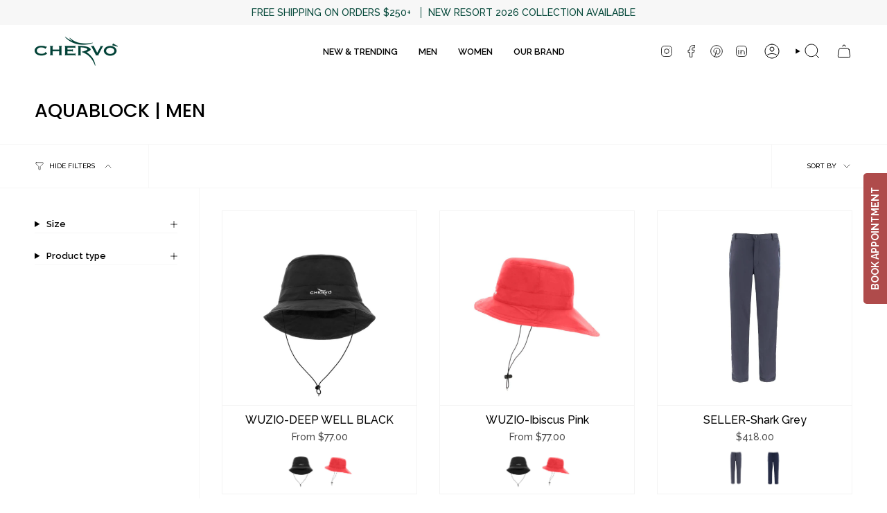

--- FILE ---
content_type: text/html; charset=utf-8
request_url: https://www.chervousa.com/collections/aquablock-men
body_size: 35297
content:














<!doctype html>
<html class="no-js no-touch supports-no-cookies" lang="en">
<head>
  <meta charset="UTF-8">
  <meta http-equiv="X-UA-Compatible" content="IE=edge">
  <meta name="viewport" content="width=device-width, initial-scale=1.0">
  <meta name="theme-color" content="#449fc9">
  <link rel="canonical" href="https://www.chervousa.com/collections/aquablock-men">
  <!-- ======================= Broadcast Theme V5.7.0 ========================= -->

  <link href="//www.chervousa.com/cdn/shop/t/104/assets/theme.css?v=157793867326895296671758709961" as="style" rel="preload">
  <link href="//www.chervousa.com/cdn/shop/t/104/assets/vendor.js?v=37228463622838409191758709961" as="script" rel="preload">
  <link href="//www.chervousa.com/cdn/shop/t/104/assets/theme.js?v=174227719497575118831758709961" as="script" rel="preload">

    <link rel="icon" type="image/png" href="//www.chervousa.com/cdn/shop/files/R_chervo_TG_6f40ee62-4980-49d9-9fbc-66286c40d073.jpg?crop=center&height=32&v=1753366824&width=32">
  

  <!-- Title and description ================================================ -->
  
  <title>
    
    AQUABLOCK | MEN
    
    
    
      &ndash; Chervò USA
    
  </title>

  
    <meta name="description" content="Welcome to Chervò USA. Italian luxury sportswear, golf, and lifestyle clothing for men and women. Polo Shirts, Pants, Shorts, Skorts, Dresses, Vests, Jackets and Accessories. Discover new collections online or in our North Palm Beach Showroom.  Order Online, Fast Delivery, Easy Returns, Private shopping available.">
  

  <meta property="og:site_name" content="Chervò USA">
<meta property="og:url" content="https://www.chervousa.com/collections/aquablock-men">
<meta property="og:title" content="AQUABLOCK | MEN">
<meta property="og:type" content="product.group">
<meta property="og:description" content="Welcome to Chervò USA. Italian luxury sportswear, golf, and lifestyle clothing for men and women. Polo Shirts, Pants, Shorts, Skorts, Dresses, Vests, Jackets and Accessories. Discover new collections online or in our North Palm Beach Showroom.  Order Online, Fast Delivery, Easy Returns, Private shopping available."><meta name="twitter:card" content="summary_large_image">
<meta name="twitter:title" content="AQUABLOCK | MEN">
<meta name="twitter:description" content="Welcome to Chervò USA. Italian luxury sportswear, golf, and lifestyle clothing for men and women. Polo Shirts, Pants, Shorts, Skorts, Dresses, Vests, Jackets and Accessories. Discover new collections online or in our North Palm Beach Showroom.  Order Online, Fast Delivery, Easy Returns, Private shopping available.">

  <!-- CSS ================================================================== -->
  <style data-shopify>
@font-face {
  font-family: Poppins;
  font-weight: 500;
  font-style: normal;
  font-display: swap;
  src: url("//www.chervousa.com/cdn/fonts/poppins/poppins_n5.ad5b4b72b59a00358afc706450c864c3c8323842.woff2") format("woff2"),
       url("//www.chervousa.com/cdn/fonts/poppins/poppins_n5.33757fdf985af2d24b32fcd84c9a09224d4b2c39.woff") format("woff");
}

    @font-face {
  font-family: Raleway;
  font-weight: 500;
  font-style: normal;
  font-display: swap;
  src: url("//www.chervousa.com/cdn/fonts/raleway/raleway_n5.0f898fcb9d16ae9a622ce7e706bb26c4a01b5028.woff2") format("woff2"),
       url("//www.chervousa.com/cdn/fonts/raleway/raleway_n5.c754eb57a4de1b66b11f20a04a7e3f1462e000f4.woff") format("woff");
}

    @font-face {
  font-family: Raleway;
  font-weight: 400;
  font-style: normal;
  font-display: swap;
  src: url("//www.chervousa.com/cdn/fonts/raleway/raleway_n4.2c76ddd103ff0f30b1230f13e160330ff8b2c68a.woff2") format("woff2"),
       url("//www.chervousa.com/cdn/fonts/raleway/raleway_n4.c057757dddc39994ad5d9c9f58e7c2c2a72359a9.woff") format("woff");
}


    
      @font-face {
  font-family: Poppins;
  font-weight: 600;
  font-style: normal;
  font-display: swap;
  src: url("//www.chervousa.com/cdn/fonts/poppins/poppins_n6.aa29d4918bc243723d56b59572e18228ed0786f6.woff2") format("woff2"),
       url("//www.chervousa.com/cdn/fonts/poppins/poppins_n6.5f815d845fe073750885d5b7e619ee00e8111208.woff") format("woff");
}

    

    
      @font-face {
  font-family: Raleway;
  font-weight: 600;
  font-style: normal;
  font-display: swap;
  src: url("//www.chervousa.com/cdn/fonts/raleway/raleway_n6.87db7132fdf2b1a000ff834d3753ad5731e10d88.woff2") format("woff2"),
       url("//www.chervousa.com/cdn/fonts/raleway/raleway_n6.ad26493e9aeb22e08a6282f7bed6ea8ab7c3927f.woff") format("woff");
}

    

    
    

    
      @font-face {
  font-family: Raleway;
  font-weight: 500;
  font-style: italic;
  font-display: swap;
  src: url("//www.chervousa.com/cdn/fonts/raleway/raleway_i5.7c1179a63f760a1745604b586a712edb951beff6.woff2") format("woff2"),
       url("//www.chervousa.com/cdn/fonts/raleway/raleway_i5.0c656ad447ea049e85281d48394058c7bfca3cd7.woff") format("woff");
}

    

    
      @font-face {
  font-family: Raleway;
  font-weight: 600;
  font-style: italic;
  font-display: swap;
  src: url("//www.chervousa.com/cdn/fonts/raleway/raleway_i6.3ca54d7a36de0718dd80fae3527e1a64a421eeb8.woff2") format("woff2"),
       url("//www.chervousa.com/cdn/fonts/raleway/raleway_i6.b468b8770307bd25eee5b284ea3424978349afe2.woff") format("woff");
}

    
  </style>

  
<style data-shopify>

:root {--scrollbar-width: 0px;





--COLOR-VIDEO-BG: #f2f2f2;
--COLOR-BG-BRIGHTER: #f2f2f2;--COLOR-BG: #ffffff;--COLOR-BG-ALPHA-25: rgba(255, 255, 255, 0.25);
--COLOR-BG-TRANSPARENT: rgba(255, 255, 255, 0);
--COLOR-BG-SECONDARY: #F7F9FA;
--COLOR-BG-SECONDARY-LIGHTEN: #ffffff;
--COLOR-BG-RGB: 255, 255, 255;

--COLOR-TEXT-DARK: #000000;
--COLOR-TEXT: #000000;
--COLOR-TEXT-LIGHT: #4d4d4d;


/* === Opacity shades of grey ===*/
--COLOR-A5:  rgba(0, 0, 0, 0.05);
--COLOR-A10: rgba(0, 0, 0, 0.1);
--COLOR-A15: rgba(0, 0, 0, 0.15);
--COLOR-A20: rgba(0, 0, 0, 0.2);
--COLOR-A25: rgba(0, 0, 0, 0.25);
--COLOR-A30: rgba(0, 0, 0, 0.3);
--COLOR-A35: rgba(0, 0, 0, 0.35);
--COLOR-A40: rgba(0, 0, 0, 0.4);
--COLOR-A45: rgba(0, 0, 0, 0.45);
--COLOR-A50: rgba(0, 0, 0, 0.5);
--COLOR-A55: rgba(0, 0, 0, 0.55);
--COLOR-A60: rgba(0, 0, 0, 0.6);
--COLOR-A65: rgba(0, 0, 0, 0.65);
--COLOR-A70: rgba(0, 0, 0, 0.7);
--COLOR-A75: rgba(0, 0, 0, 0.75);
--COLOR-A80: rgba(0, 0, 0, 0.8);
--COLOR-A85: rgba(0, 0, 0, 0.85);
--COLOR-A90: rgba(0, 0, 0, 0.9);
--COLOR-A95: rgba(0, 0, 0, 0.95);

--COLOR-BORDER: rgb(243, 243, 243);
--COLOR-BORDER-LIGHT: #f8f8f8;
--COLOR-BORDER-HAIRLINE: #f7f7f7;
--COLOR-BORDER-DARK: #c0c0c0;/* === Bright color ===*/
--COLOR-PRIMARY: #449fc9;
--COLOR-PRIMARY-HOVER: #22779f;
--COLOR-PRIMARY-FADE: rgba(68, 159, 201, 0.05);
--COLOR-PRIMARY-FADE-HOVER: rgba(68, 159, 201, 0.1);
--COLOR-PRIMARY-LIGHT: #b2dff4;--COLOR-PRIMARY-OPPOSITE: #ffffff;



/* === link Color ===*/
--COLOR-LINK: #0c4d6b;
--COLOR-LINK-HOVER: rgba(12, 77, 107, 0.7);
--COLOR-LINK-FADE: rgba(12, 77, 107, 0.05);
--COLOR-LINK-FADE-HOVER: rgba(12, 77, 107, 0.1);--COLOR-LINK-OPPOSITE: #ffffff;


/* === Product grid sale tags ===*/
--COLOR-SALE-BG: #ffffff;
--COLOR-SALE-TEXT: #05483a;

/* === Product grid badges ===*/
--COLOR-BADGE-BG: #05483a;
--COLOR-BADGE-TEXT: #ffffff;

/* === Product sale color ===*/
--COLOR-SALE: #000000;

/* === Gray background on Product grid items ===*/--filter-bg: 1.0;/* === Helper colors for form error states ===*/
--COLOR-ERROR: #721C24;
--COLOR-ERROR-BG: #F8D7DA;
--COLOR-ERROR-BORDER: #F5C6CB;



  --RADIUS: 0px;
  --RADIUS-SELECT: 0px;

--COLOR-HEADER-BG: #ffffff;--COLOR-HEADER-BG-TRANSPARENT: rgba(255, 255, 255, 0);
--COLOR-HEADER-LINK: #000000;
--COLOR-HEADER-LINK-HOVER: rgba(0, 0, 0, 0.7);

--COLOR-MENU-BG: #ffffff;
--COLOR-MENU-LINK: #000000;
--COLOR-MENU-LINK-HOVER: rgba(0, 0, 0, 0.7);
--COLOR-SUBMENU-BG: #ffffff;
--COLOR-SUBMENU-LINK: #000000;
--COLOR-SUBMENU-LINK-HOVER: rgba(0, 0, 0, 0.7);
--COLOR-SUBMENU-TEXT-LIGHT: #4d4d4d;
--COLOR-MENU-TRANSPARENT: #ffffff;
--COLOR-MENU-TRANSPARENT-HOVER: rgba(255, 255, 255, 0.7);--COLOR-FOOTER-BG: #000000;
--COLOR-FOOTER-BG-HAIRLINE: #080808;
--COLOR-FOOTER-TEXT: #ffffff;
--COLOR-FOOTER-TEXT-A35: rgba(255, 255, 255, 0.35);
--COLOR-FOOTER-TEXT-A75: rgba(255, 255, 255, 0.75);
--COLOR-FOOTER-LINK: #e1e1e1;
--COLOR-FOOTER-LINK-HOVER: rgba(225, 225, 225, 0.7);
--COLOR-FOOTER-BORDER: #535353;

--TRANSPARENT: rgba(255, 255, 255, 0);

/* === Default overlay opacity ===*/
--overlay-opacity: 0;
--underlay-opacity: 1;
--underlay-bg: rgba(0,0,0,0.4);

/* === Custom Cursor ===*/
--ICON-ZOOM-IN: url( "//www.chervousa.com/cdn/shop/t/104/assets/icon-zoom-in.svg?v=182473373117644429561758709961" );
--ICON-ZOOM-OUT: url( "//www.chervousa.com/cdn/shop/t/104/assets/icon-zoom-out.svg?v=101497157853986683871758709961" );

/* === Custom Icons ===*/


  
  --ICON-ADD-BAG: url( "//www.chervousa.com/cdn/shop/t/104/assets/icon-add-bag.svg?v=23763382405227654651758709961" );
  --ICON-ADD-CART: url( "//www.chervousa.com/cdn/shop/t/104/assets/icon-add-cart.svg?v=3962293684743587821758709961" );
  --ICON-ARROW-LEFT: url( "//www.chervousa.com/cdn/shop/t/104/assets/icon-arrow-left.svg?v=136066145774695772731758709961" );
  --ICON-ARROW-RIGHT: url( "//www.chervousa.com/cdn/shop/t/104/assets/icon-arrow-right.svg?v=150928298113663093401758709961" );
  --ICON-SELECT: url("//www.chervousa.com/cdn/shop/t/104/assets/icon-select.svg?v=167170173659852274001758709961");


--PRODUCT-GRID-ASPECT-RATIO: 100%;

/* === Typography ===*/
--FONT-WEIGHT-BODY: 500;
--FONT-WEIGHT-BODY-BOLD: 600;

--FONT-STACK-BODY: Raleway, sans-serif;
--FONT-STYLE-BODY: normal;
--FONT-STYLE-BODY-ITALIC: italic;
--FONT-ADJUST-BODY: 1.0;

--LETTER-SPACING-BODY: 0.0em;

--FONT-WEIGHT-HEADING: 500;
--FONT-WEIGHT-HEADING-BOLD: 600;

--FONT-UPPERCASE-HEADING: none;
--LETTER-SPACING-HEADING: 0.0em;

--FONT-STACK-HEADING: Poppins, sans-serif;
--FONT-STYLE-HEADING: normal;
--FONT-STYLE-HEADING-ITALIC: italic;
--FONT-ADJUST-HEADING: 1.0;

--FONT-WEIGHT-SUBHEADING: 500;
--FONT-WEIGHT-SUBHEADING-BOLD: 600;

--FONT-STACK-SUBHEADING: Raleway, sans-serif;
--FONT-STYLE-SUBHEADING: normal;
--FONT-STYLE-SUBHEADING-ITALIC: italic;
--FONT-ADJUST-SUBHEADING: 1.0;

--FONT-UPPERCASE-SUBHEADING: uppercase;
--LETTER-SPACING-SUBHEADING: 0.1em;

--FONT-STACK-NAV: Raleway, sans-serif;
--FONT-STYLE-NAV: normal;
--FONT-STYLE-NAV-ITALIC: italic;
--FONT-ADJUST-NAV: 0.9;

--FONT-WEIGHT-NAV: 500;
--FONT-WEIGHT-NAV-BOLD: 600;

--LETTER-SPACING-NAV: 0.0em;

--FONT-SIZE-BASE: 1.0rem;
--FONT-SIZE-BASE-PERCENT: 1.0;

/* === Parallax ===*/
--PARALLAX-STRENGTH-MIN: 120.0%;
--PARALLAX-STRENGTH-MAX: 130.0%;--COLUMNS: 4;
--COLUMNS-MEDIUM: 3;
--COLUMNS-SMALL: 2;
--COLUMNS-MOBILE: 1;--LAYOUT-OUTER: 50px;
  --LAYOUT-GUTTER: 32px;
  --LAYOUT-OUTER-MEDIUM: 30px;
  --LAYOUT-GUTTER-MEDIUM: 22px;
  --LAYOUT-OUTER-SMALL: 16px;
  --LAYOUT-GUTTER-SMALL: 16px;--base-animation-delay: 0ms;
--line-height-normal: 1.375; /* Equals to line-height: normal; */--SIDEBAR-WIDTH: 288px;
  --SIDEBAR-WIDTH-MEDIUM: 258px;--DRAWER-WIDTH: 380px;--ICON-STROKE-WIDTH: 1px;/* === Button General ===*/
--BTN-FONT-STACK: Raleway, sans-serif;
--BTN-FONT-WEIGHT: 400;
--BTN-FONT-STYLE: normal;
--BTN-FONT-SIZE: 13px;

--BTN-LETTER-SPACING: 0.1em;
--BTN-UPPERCASE: uppercase;
--BTN-TEXT-ARROW-OFFSET: -1px;

/* === Button Primary ===*/
--BTN-PRIMARY-BORDER-COLOR: #05483a;
--BTN-PRIMARY-BG-COLOR: #05483a;
--BTN-PRIMARY-TEXT-COLOR: #ffffff;


  --BTN-PRIMARY-BG-COLOR-BRIGHTER: #087860;


/* === Button Secondary ===*/
--BTN-SECONDARY-BORDER-COLOR: #2F3C4D;
--BTN-SECONDARY-BG-COLOR: #2F3C4D;
--BTN-SECONDARY-TEXT-COLOR: #ffffff;


  --BTN-SECONDARY-BG-COLOR-BRIGHTER: #42556d;


/* === Button White ===*/
--TEXT-BTN-BORDER-WHITE: #fff;
--TEXT-BTN-BG-WHITE: #fff;
--TEXT-BTN-WHITE: #000;
--TEXT-BTN-BG-WHITE-BRIGHTER: #f2f2f2;

/* === Button Black ===*/
--TEXT-BTN-BG-BLACK: #000;
--TEXT-BTN-BORDER-BLACK: #000;
--TEXT-BTN-BLACK: #fff;
--TEXT-BTN-BG-BLACK-BRIGHTER: #1a1a1a;

/* === Default Cart Gradient ===*/

--FREE-SHIPPING-GRADIENT: linear-gradient(to right, var(--COLOR-PRIMARY-LIGHT) 0%, var(--COLOR-PRIMARY) 100%);

/* === Swatch Size ===*/
--swatch-size-filters: calc(1.5rem * var(--FONT-ADJUST-BODY));
--swatch-size-product: calc(3.0rem * var(--FONT-ADJUST-BODY));
}

/* === Backdrop ===*/
::backdrop {
  --underlay-opacity: 1;
  --underlay-bg: rgba(0,0,0,0.4);
}
</style>


  <link href="//www.chervousa.com/cdn/shop/t/104/assets/theme.css?v=157793867326895296671758709961" rel="stylesheet" type="text/css" media="all" />
  <link href="//www.chervousa.com/cdn/shop/t/104/assets/custom.css?v=7440309403058156381758709961" rel="stylesheet" type="text/css" media="all" />
<link href="//www.chervousa.com/cdn/shop/t/104/assets/swatches.css?v=157844926215047500451758709961" as="style" rel="preload">
    <link href="//www.chervousa.com/cdn/shop/t/104/assets/swatches.css?v=157844926215047500451758709961" rel="stylesheet" type="text/css" media="all" />
<style data-shopify>.swatches {
    --abundant-green: #468289;;--aqua-green: #B8d3c7;;--aqua-green-offshore: #Accdc5;;--aqua-green-sail: #B8d2cb;;--aqua-green-sea-erchin: #B0d0cc;;--aqua-green-sea-urchin: #Abccc1;;--arctic-wolf: #Dedbd1;;--ash-grey: #786c6e;--black: #000000;;--blank: Blank.Png;;--brilliant-white: #Dcdbe2;;--brilliant-white-angelfish: #E4e8f3;;--brilliant-white-reef: #Ebedf1;;--brilliant-white-seahorse: #F9fffc;;--brilliant-white-seashore: #Dce0e5l;--brilliant-white-splash: #E2e3e9;;--brilliant-white-waves: #Fcf5e5;;--cherry-red: #D2042d;;--classic-navy: #27283c;;--coastal-gray: #A8b4bd;;--coastal-gray-seahorse: #E3ab7c;;--colt-grey: #606264;;--cool-gray: #606264;;--coral-red: #Df222a;;--coral-red-oyster: #Ef4c4c;;--coral-reef: #C7bca2;;--daffodil: #Ffd24f;--deep-well-black: #1f1f23;;--deep-well-black-eel: #010203;;--denim-blue: #486da0;;--dove-brown: #998b80;;--electric-blue: #355fe3;;--frost-grey: #Cfcfcf;;--frosting-cream: #Cecbc1;;--horizon-blue: #94b3dd;;--horizon-blue-reef: #6b8ac6;;--ink-blue: #333d7c;;--knockout-pink: #Fd467f;;--knockout-pink-rhombus: #F26789;;--lagoon-green: #6eaeb8;;--lagoon-green-waves: #B7dce0;;--milan-black: #2f2d37;;--olive-branch-green: #738279;;--olive-branch-green-camo: #597661;;--olive-branch-green-optical-print: #67746b;;--optic-white: #Cfd1d2;;--optic-white-and-sky-blue: #D7d9db;;--optic-white-sail: #D9d8db;;--orange-tiger: #F03122;;--white: #Ffffff;;
  }</style>
<script>
    if (window.navigator.userAgent.indexOf('MSIE ') > 0 || window.navigator.userAgent.indexOf('Trident/') > 0) {
      document.documentElement.className = document.documentElement.className + ' ie';

      var scripts = document.getElementsByTagName('script')[0];
      var polyfill = document.createElement("script");
      polyfill.defer = true;
      polyfill.src = "//www.chervousa.com/cdn/shop/t/104/assets/ie11.js?v=144489047535103983231758709961";

      scripts.parentNode.insertBefore(polyfill, scripts);
    } else {
      document.documentElement.className = document.documentElement.className.replace('no-js', 'js');
    }

    document.documentElement.style.setProperty('--scrollbar-width', `${getScrollbarWidth()}px`);

    function getScrollbarWidth() {
      // Creating invisible container
      const outer = document.createElement('div');
      outer.style.visibility = 'hidden';
      outer.style.overflow = 'scroll'; // forcing scrollbar to appear
      outer.style.msOverflowStyle = 'scrollbar'; // needed for WinJS apps
      document.documentElement.appendChild(outer);

      // Creating inner element and placing it in the container
      const inner = document.createElement('div');
      outer.appendChild(inner);

      // Calculating difference between container's full width and the child width
      const scrollbarWidth = outer.offsetWidth - inner.offsetWidth;

      // Removing temporary elements from the DOM
      outer.parentNode.removeChild(outer);

      return scrollbarWidth;
    }

    let root = '/';
    if (root[root.length - 1] !== '/') {
      root = root + '/';
    }

    window.theme = {
      routes: {
        root: root,
        cart_url: '/cart',
        cart_add_url: '/cart/add',
        cart_change_url: '/cart/change',
        product_recommendations_url: '/recommendations/products',
        predictive_search_url: '/search/suggest',
        addresses_url: '/account/addresses'
      },
      assets: {
        photoswipe: '//www.chervousa.com/cdn/shop/t/104/assets/photoswipe.js?v=162613001030112971491758709961',
        smoothscroll: '//www.chervousa.com/cdn/shop/t/104/assets/smoothscroll.js?v=37906625415260927261758709961',
      },
      strings: {
        addToCart: "Add to cart",
        cartAcceptanceError: "You must accept our terms and conditions.",
        soldOut: "Sold Out",
        from: "From",
        preOrder: "Pre-order",
        sale: "Sale",
        subscription: "Subscription",
        unavailable: "Unavailable",
        unitPrice: "Unit price",
        unitPriceSeparator: "per",
        shippingCalcSubmitButton: "Calculate shipping",
        shippingCalcSubmitButtonDisabled: "Calculating...",
        selectValue: "Select value",
        selectColor: "Select color",
        oneColor: "color",
        otherColor: "colors",
        upsellAddToCart: "Add",
        free: "Free",
        swatchesColor: "Color, Colour",
        sku: "SKU",
      },
      settings: {
        cartType: "drawer",
        customerLoggedIn: null ? true : false,
        enableQuickAdd: true,
        enableAnimations: true,
        variantOnSale: true,
        collectionSwatchStyle: "limited",
        swatchesType: "theme"
      },
      sliderArrows: {
        prev: '<button type="button" class="slider__button slider__button--prev" data-button-arrow data-button-prev>' + "Previous" + '</button>',
        next: '<button type="button" class="slider__button slider__button--next" data-button-arrow data-button-next>' + "Next" + '</button>',
      },
      moneyFormat: false ? "\u003cspan class=money\u003e${{amount}} USD\u003c\/span\u003e" : "\u003cspan class=money\u003e${{amount}} \u003c\/span\u003e",
      moneyWithoutCurrencyFormat: "\u003cspan class=money\u003e${{amount}} \u003c\/span\u003e",
      moneyWithCurrencyFormat: "\u003cspan class=money\u003e${{amount}} USD\u003c\/span\u003e",
      subtotal: 0,
      info: {
        name: 'broadcast'
      },
      version: '5.7.0'
    };

    let windowInnerHeight = window.innerHeight;
    document.documentElement.style.setProperty('--full-height', `${windowInnerHeight}px`);
    document.documentElement.style.setProperty('--three-quarters', `${windowInnerHeight * 0.75}px`);
    document.documentElement.style.setProperty('--two-thirds', `${windowInnerHeight * 0.66}px`);
    document.documentElement.style.setProperty('--one-half', `${windowInnerHeight * 0.5}px`);
    document.documentElement.style.setProperty('--one-third', `${windowInnerHeight * 0.33}px`);
    document.documentElement.style.setProperty('--one-fifth', `${windowInnerHeight * 0.2}px`);
  </script>

  

  <!-- Theme Javascript ============================================================== -->
  <script src="//www.chervousa.com/cdn/shop/t/104/assets/vendor.js?v=37228463622838409191758709961" defer="defer"></script>
  <script src="//www.chervousa.com/cdn/shop/t/104/assets/theme.js?v=174227719497575118831758709961" defer="defer"></script><!-- Shopify app scripts =========================================================== -->

  
  <script>window.performance && window.performance.mark && window.performance.mark('shopify.content_for_header.start');</script><meta name="google-site-verification" content="dhkJyLPKD-asXDciuhLupTYmqiLDd-On1kmJvUWMWOc">
<meta name="google-site-verification" content="lFLrrX7pnAr_GHKi_U2kThdhrNAyc0mWjh4dgtt6VmM">
<meta id="shopify-digital-wallet" name="shopify-digital-wallet" content="/20595495/digital_wallets/dialog">
<meta name="shopify-checkout-api-token" content="94f6f3e10d9694ec61cae4231ffc6a10">
<meta id="in-context-paypal-metadata" data-shop-id="20595495" data-venmo-supported="false" data-environment="production" data-locale="en_US" data-paypal-v4="true" data-currency="USD">
<link rel="alternate" type="application/atom+xml" title="Feed" href="/collections/aquablock-men.atom" />
<link rel="alternate" type="application/json+oembed" href="https://www.chervousa.com/collections/aquablock-men.oembed">
<script async="async" src="/checkouts/internal/preloads.js?locale=en-US"></script>
<link rel="preconnect" href="https://shop.app" crossorigin="anonymous">
<script async="async" src="https://shop.app/checkouts/internal/preloads.js?locale=en-US&shop_id=20595495" crossorigin="anonymous"></script>
<script id="apple-pay-shop-capabilities" type="application/json">{"shopId":20595495,"countryCode":"US","currencyCode":"USD","merchantCapabilities":["supports3DS"],"merchantId":"gid:\/\/shopify\/Shop\/20595495","merchantName":"Chervò USA","requiredBillingContactFields":["postalAddress","email","phone"],"requiredShippingContactFields":["postalAddress","email","phone"],"shippingType":"shipping","supportedNetworks":["visa","masterCard","amex","discover","elo","jcb"],"total":{"type":"pending","label":"Chervò USA","amount":"1.00"},"shopifyPaymentsEnabled":true,"supportsSubscriptions":true}</script>
<script id="shopify-features" type="application/json">{"accessToken":"94f6f3e10d9694ec61cae4231ffc6a10","betas":["rich-media-storefront-analytics"],"domain":"www.chervousa.com","predictiveSearch":true,"shopId":20595495,"locale":"en"}</script>
<script>var Shopify = Shopify || {};
Shopify.shop = "chervo-apparel.myshopify.com";
Shopify.locale = "en";
Shopify.currency = {"active":"USD","rate":"1.0"};
Shopify.country = "US";
Shopify.theme = {"name":"FW25 ","id":155489435868,"schema_name":"Broadcast","schema_version":"5.7.0","theme_store_id":868,"role":"main"};
Shopify.theme.handle = "null";
Shopify.theme.style = {"id":null,"handle":null};
Shopify.cdnHost = "www.chervousa.com/cdn";
Shopify.routes = Shopify.routes || {};
Shopify.routes.root = "/";</script>
<script type="module">!function(o){(o.Shopify=o.Shopify||{}).modules=!0}(window);</script>
<script>!function(o){function n(){var o=[];function n(){o.push(Array.prototype.slice.apply(arguments))}return n.q=o,n}var t=o.Shopify=o.Shopify||{};t.loadFeatures=n(),t.autoloadFeatures=n()}(window);</script>
<script>
  window.ShopifyPay = window.ShopifyPay || {};
  window.ShopifyPay.apiHost = "shop.app\/pay";
  window.ShopifyPay.redirectState = null;
</script>
<script id="shop-js-analytics" type="application/json">{"pageType":"collection"}</script>
<script defer="defer" async type="module" src="//www.chervousa.com/cdn/shopifycloud/shop-js/modules/v2/client.init-shop-cart-sync_BT-GjEfc.en.esm.js"></script>
<script defer="defer" async type="module" src="//www.chervousa.com/cdn/shopifycloud/shop-js/modules/v2/chunk.common_D58fp_Oc.esm.js"></script>
<script defer="defer" async type="module" src="//www.chervousa.com/cdn/shopifycloud/shop-js/modules/v2/chunk.modal_xMitdFEc.esm.js"></script>
<script type="module">
  await import("//www.chervousa.com/cdn/shopifycloud/shop-js/modules/v2/client.init-shop-cart-sync_BT-GjEfc.en.esm.js");
await import("//www.chervousa.com/cdn/shopifycloud/shop-js/modules/v2/chunk.common_D58fp_Oc.esm.js");
await import("//www.chervousa.com/cdn/shopifycloud/shop-js/modules/v2/chunk.modal_xMitdFEc.esm.js");

  window.Shopify.SignInWithShop?.initShopCartSync?.({"fedCMEnabled":true,"windoidEnabled":true});

</script>
<script>
  window.Shopify = window.Shopify || {};
  if (!window.Shopify.featureAssets) window.Shopify.featureAssets = {};
  window.Shopify.featureAssets['shop-js'] = {"shop-cart-sync":["modules/v2/client.shop-cart-sync_DZOKe7Ll.en.esm.js","modules/v2/chunk.common_D58fp_Oc.esm.js","modules/v2/chunk.modal_xMitdFEc.esm.js"],"init-fed-cm":["modules/v2/client.init-fed-cm_B6oLuCjv.en.esm.js","modules/v2/chunk.common_D58fp_Oc.esm.js","modules/v2/chunk.modal_xMitdFEc.esm.js"],"shop-cash-offers":["modules/v2/client.shop-cash-offers_D2sdYoxE.en.esm.js","modules/v2/chunk.common_D58fp_Oc.esm.js","modules/v2/chunk.modal_xMitdFEc.esm.js"],"shop-login-button":["modules/v2/client.shop-login-button_QeVjl5Y3.en.esm.js","modules/v2/chunk.common_D58fp_Oc.esm.js","modules/v2/chunk.modal_xMitdFEc.esm.js"],"pay-button":["modules/v2/client.pay-button_DXTOsIq6.en.esm.js","modules/v2/chunk.common_D58fp_Oc.esm.js","modules/v2/chunk.modal_xMitdFEc.esm.js"],"shop-button":["modules/v2/client.shop-button_DQZHx9pm.en.esm.js","modules/v2/chunk.common_D58fp_Oc.esm.js","modules/v2/chunk.modal_xMitdFEc.esm.js"],"avatar":["modules/v2/client.avatar_BTnouDA3.en.esm.js"],"init-windoid":["modules/v2/client.init-windoid_CR1B-cfM.en.esm.js","modules/v2/chunk.common_D58fp_Oc.esm.js","modules/v2/chunk.modal_xMitdFEc.esm.js"],"init-shop-for-new-customer-accounts":["modules/v2/client.init-shop-for-new-customer-accounts_C_vY_xzh.en.esm.js","modules/v2/client.shop-login-button_QeVjl5Y3.en.esm.js","modules/v2/chunk.common_D58fp_Oc.esm.js","modules/v2/chunk.modal_xMitdFEc.esm.js"],"init-shop-email-lookup-coordinator":["modules/v2/client.init-shop-email-lookup-coordinator_BI7n9ZSv.en.esm.js","modules/v2/chunk.common_D58fp_Oc.esm.js","modules/v2/chunk.modal_xMitdFEc.esm.js"],"init-shop-cart-sync":["modules/v2/client.init-shop-cart-sync_BT-GjEfc.en.esm.js","modules/v2/chunk.common_D58fp_Oc.esm.js","modules/v2/chunk.modal_xMitdFEc.esm.js"],"shop-toast-manager":["modules/v2/client.shop-toast-manager_DiYdP3xc.en.esm.js","modules/v2/chunk.common_D58fp_Oc.esm.js","modules/v2/chunk.modal_xMitdFEc.esm.js"],"init-customer-accounts":["modules/v2/client.init-customer-accounts_D9ZNqS-Q.en.esm.js","modules/v2/client.shop-login-button_QeVjl5Y3.en.esm.js","modules/v2/chunk.common_D58fp_Oc.esm.js","modules/v2/chunk.modal_xMitdFEc.esm.js"],"init-customer-accounts-sign-up":["modules/v2/client.init-customer-accounts-sign-up_iGw4briv.en.esm.js","modules/v2/client.shop-login-button_QeVjl5Y3.en.esm.js","modules/v2/chunk.common_D58fp_Oc.esm.js","modules/v2/chunk.modal_xMitdFEc.esm.js"],"shop-follow-button":["modules/v2/client.shop-follow-button_CqMgW2wH.en.esm.js","modules/v2/chunk.common_D58fp_Oc.esm.js","modules/v2/chunk.modal_xMitdFEc.esm.js"],"checkout-modal":["modules/v2/client.checkout-modal_xHeaAweL.en.esm.js","modules/v2/chunk.common_D58fp_Oc.esm.js","modules/v2/chunk.modal_xMitdFEc.esm.js"],"shop-login":["modules/v2/client.shop-login_D91U-Q7h.en.esm.js","modules/v2/chunk.common_D58fp_Oc.esm.js","modules/v2/chunk.modal_xMitdFEc.esm.js"],"lead-capture":["modules/v2/client.lead-capture_BJmE1dJe.en.esm.js","modules/v2/chunk.common_D58fp_Oc.esm.js","modules/v2/chunk.modal_xMitdFEc.esm.js"],"payment-terms":["modules/v2/client.payment-terms_Ci9AEqFq.en.esm.js","modules/v2/chunk.common_D58fp_Oc.esm.js","modules/v2/chunk.modal_xMitdFEc.esm.js"]};
</script>
<script>(function() {
  var isLoaded = false;
  function asyncLoad() {
    if (isLoaded) return;
    isLoaded = true;
    var urls = ["\/\/shopify.privy.com\/widget.js?shop=chervo-apparel.myshopify.com","https:\/\/chimpstatic.com\/mcjs-connected\/js\/users\/a5033212e76d6d8270cdc0344\/a00bb4e17feed2089309909b1.js?shop=chervo-apparel.myshopify.com","https:\/\/str.rise-ai.com\/?shop=chervo-apparel.myshopify.com","https:\/\/strn.rise-ai.com\/?shop=chervo-apparel.myshopify.com","https:\/\/cdn.ordersify.com\/sdk\/productalerts-shopify.js?shop=chervo-apparel.myshopify.com","https:\/\/assets1.adroll.com\/shopify\/latest\/j\/shopify_rolling_bootstrap_v2.js?adroll_adv_id=ORMHT5BPGVDV7KNXXLKD2S\u0026adroll_pix_id=TXZOCJQNWBCC3OHKJ535TG\u0026shop=chervo-apparel.myshopify.com","https:\/\/static.returngo.ai\/master.returngo.ai\/returngo.min.js?shop=chervo-apparel.myshopify.com"];
    for (var i = 0; i < urls.length; i++) {
      var s = document.createElement('script');
      s.type = 'text/javascript';
      s.async = true;
      s.src = urls[i];
      var x = document.getElementsByTagName('script')[0];
      x.parentNode.insertBefore(s, x);
    }
  };
  if(window.attachEvent) {
    window.attachEvent('onload', asyncLoad);
  } else {
    window.addEventListener('load', asyncLoad, false);
  }
})();</script>
<script id="__st">var __st={"a":20595495,"offset":-18000,"reqid":"1260664b-8fc0-4d7c-bae5-7df69136f3c8-1769268348","pageurl":"www.chervousa.com\/collections\/aquablock-men","u":"977b264816f9","p":"collection","rtyp":"collection","rid":413745021148};</script>
<script>window.ShopifyPaypalV4VisibilityTracking = true;</script>
<script id="captcha-bootstrap">!function(){'use strict';const t='contact',e='account',n='new_comment',o=[[t,t],['blogs',n],['comments',n],[t,'customer']],c=[[e,'customer_login'],[e,'guest_login'],[e,'recover_customer_password'],[e,'create_customer']],r=t=>t.map((([t,e])=>`form[action*='/${t}']:not([data-nocaptcha='true']) input[name='form_type'][value='${e}']`)).join(','),a=t=>()=>t?[...document.querySelectorAll(t)].map((t=>t.form)):[];function s(){const t=[...o],e=r(t);return a(e)}const i='password',u='form_key',d=['recaptcha-v3-token','g-recaptcha-response','h-captcha-response',i],f=()=>{try{return window.sessionStorage}catch{return}},m='__shopify_v',_=t=>t.elements[u];function p(t,e,n=!1){try{const o=window.sessionStorage,c=JSON.parse(o.getItem(e)),{data:r}=function(t){const{data:e,action:n}=t;return t[m]||n?{data:e,action:n}:{data:t,action:n}}(c);for(const[e,n]of Object.entries(r))t.elements[e]&&(t.elements[e].value=n);n&&o.removeItem(e)}catch(o){console.error('form repopulation failed',{error:o})}}const l='form_type',E='cptcha';function T(t){t.dataset[E]=!0}const w=window,h=w.document,L='Shopify',v='ce_forms',y='captcha';let A=!1;((t,e)=>{const n=(g='f06e6c50-85a8-45c8-87d0-21a2b65856fe',I='https://cdn.shopify.com/shopifycloud/storefront-forms-hcaptcha/ce_storefront_forms_captcha_hcaptcha.v1.5.2.iife.js',D={infoText:'Protected by hCaptcha',privacyText:'Privacy',termsText:'Terms'},(t,e,n)=>{const o=w[L][v],c=o.bindForm;if(c)return c(t,g,e,D).then(n);var r;o.q.push([[t,g,e,D],n]),r=I,A||(h.body.append(Object.assign(h.createElement('script'),{id:'captcha-provider',async:!0,src:r})),A=!0)});var g,I,D;w[L]=w[L]||{},w[L][v]=w[L][v]||{},w[L][v].q=[],w[L][y]=w[L][y]||{},w[L][y].protect=function(t,e){n(t,void 0,e),T(t)},Object.freeze(w[L][y]),function(t,e,n,w,h,L){const[v,y,A,g]=function(t,e,n){const i=e?o:[],u=t?c:[],d=[...i,...u],f=r(d),m=r(i),_=r(d.filter((([t,e])=>n.includes(e))));return[a(f),a(m),a(_),s()]}(w,h,L),I=t=>{const e=t.target;return e instanceof HTMLFormElement?e:e&&e.form},D=t=>v().includes(t);t.addEventListener('submit',(t=>{const e=I(t);if(!e)return;const n=D(e)&&!e.dataset.hcaptchaBound&&!e.dataset.recaptchaBound,o=_(e),c=g().includes(e)&&(!o||!o.value);(n||c)&&t.preventDefault(),c&&!n&&(function(t){try{if(!f())return;!function(t){const e=f();if(!e)return;const n=_(t);if(!n)return;const o=n.value;o&&e.removeItem(o)}(t);const e=Array.from(Array(32),(()=>Math.random().toString(36)[2])).join('');!function(t,e){_(t)||t.append(Object.assign(document.createElement('input'),{type:'hidden',name:u})),t.elements[u].value=e}(t,e),function(t,e){const n=f();if(!n)return;const o=[...t.querySelectorAll(`input[type='${i}']`)].map((({name:t})=>t)),c=[...d,...o],r={};for(const[a,s]of new FormData(t).entries())c.includes(a)||(r[a]=s);n.setItem(e,JSON.stringify({[m]:1,action:t.action,data:r}))}(t,e)}catch(e){console.error('failed to persist form',e)}}(e),e.submit())}));const S=(t,e)=>{t&&!t.dataset[E]&&(n(t,e.some((e=>e===t))),T(t))};for(const o of['focusin','change'])t.addEventListener(o,(t=>{const e=I(t);D(e)&&S(e,y())}));const B=e.get('form_key'),M=e.get(l),P=B&&M;t.addEventListener('DOMContentLoaded',(()=>{const t=y();if(P)for(const e of t)e.elements[l].value===M&&p(e,B);[...new Set([...A(),...v().filter((t=>'true'===t.dataset.shopifyCaptcha))])].forEach((e=>S(e,t)))}))}(h,new URLSearchParams(w.location.search),n,t,e,['guest_login'])})(!0,!0)}();</script>
<script integrity="sha256-4kQ18oKyAcykRKYeNunJcIwy7WH5gtpwJnB7kiuLZ1E=" data-source-attribution="shopify.loadfeatures" defer="defer" src="//www.chervousa.com/cdn/shopifycloud/storefront/assets/storefront/load_feature-a0a9edcb.js" crossorigin="anonymous"></script>
<script crossorigin="anonymous" defer="defer" src="//www.chervousa.com/cdn/shopifycloud/storefront/assets/shopify_pay/storefront-65b4c6d7.js?v=20250812"></script>
<script data-source-attribution="shopify.dynamic_checkout.dynamic.init">var Shopify=Shopify||{};Shopify.PaymentButton=Shopify.PaymentButton||{isStorefrontPortableWallets:!0,init:function(){window.Shopify.PaymentButton.init=function(){};var t=document.createElement("script");t.src="https://www.chervousa.com/cdn/shopifycloud/portable-wallets/latest/portable-wallets.en.js",t.type="module",document.head.appendChild(t)}};
</script>
<script data-source-attribution="shopify.dynamic_checkout.buyer_consent">
  function portableWalletsHideBuyerConsent(e){var t=document.getElementById("shopify-buyer-consent"),n=document.getElementById("shopify-subscription-policy-button");t&&n&&(t.classList.add("hidden"),t.setAttribute("aria-hidden","true"),n.removeEventListener("click",e))}function portableWalletsShowBuyerConsent(e){var t=document.getElementById("shopify-buyer-consent"),n=document.getElementById("shopify-subscription-policy-button");t&&n&&(t.classList.remove("hidden"),t.removeAttribute("aria-hidden"),n.addEventListener("click",e))}window.Shopify?.PaymentButton&&(window.Shopify.PaymentButton.hideBuyerConsent=portableWalletsHideBuyerConsent,window.Shopify.PaymentButton.showBuyerConsent=portableWalletsShowBuyerConsent);
</script>
<script data-source-attribution="shopify.dynamic_checkout.cart.bootstrap">document.addEventListener("DOMContentLoaded",(function(){function t(){return document.querySelector("shopify-accelerated-checkout-cart, shopify-accelerated-checkout")}if(t())Shopify.PaymentButton.init();else{new MutationObserver((function(e,n){t()&&(Shopify.PaymentButton.init(),n.disconnect())})).observe(document.body,{childList:!0,subtree:!0})}}));
</script>
<link id="shopify-accelerated-checkout-styles" rel="stylesheet" media="screen" href="https://www.chervousa.com/cdn/shopifycloud/portable-wallets/latest/accelerated-checkout-backwards-compat.css" crossorigin="anonymous">
<style id="shopify-accelerated-checkout-cart">
        #shopify-buyer-consent {
  margin-top: 1em;
  display: inline-block;
  width: 100%;
}

#shopify-buyer-consent.hidden {
  display: none;
}

#shopify-subscription-policy-button {
  background: none;
  border: none;
  padding: 0;
  text-decoration: underline;
  font-size: inherit;
  cursor: pointer;
}

#shopify-subscription-policy-button::before {
  box-shadow: none;
}

      </style>

<script>window.performance && window.performance.mark && window.performance.mark('shopify.content_for_header.end');</script>
  <!-- "snippets/shogun-products.liquid" was not rendered, the associated app was uninstalled -->



  <!-- "snippets/shogun-head.liquid" was not rendered, the associated app was uninstalled -->


<!-- BEGIN app block: shopify://apps/klaviyo-email-marketing-sms/blocks/klaviyo-onsite-embed/2632fe16-c075-4321-a88b-50b567f42507 -->












  <script async src="https://static.klaviyo.com/onsite/js/WiuH2q/klaviyo.js?company_id=WiuH2q"></script>
  <script>!function(){if(!window.klaviyo){window._klOnsite=window._klOnsite||[];try{window.klaviyo=new Proxy({},{get:function(n,i){return"push"===i?function(){var n;(n=window._klOnsite).push.apply(n,arguments)}:function(){for(var n=arguments.length,o=new Array(n),w=0;w<n;w++)o[w]=arguments[w];var t="function"==typeof o[o.length-1]?o.pop():void 0,e=new Promise((function(n){window._klOnsite.push([i].concat(o,[function(i){t&&t(i),n(i)}]))}));return e}}})}catch(n){window.klaviyo=window.klaviyo||[],window.klaviyo.push=function(){var n;(n=window._klOnsite).push.apply(n,arguments)}}}}();</script>

  




  <script>
    window.klaviyoReviewsProductDesignMode = false
  </script>







<!-- END app block --><!-- BEGIN app block: shopify://apps/pagefly-page-builder/blocks/app-embed/83e179f7-59a0-4589-8c66-c0dddf959200 -->

<!-- BEGIN app snippet: pagefly-cro-ab-testing-main -->







<script>
  ;(function () {
    const url = new URL(window.location)
    const viewParam = url.searchParams.get('view')
    if (viewParam && viewParam.includes('variant-pf-')) {
      url.searchParams.set('pf_v', viewParam)
      url.searchParams.delete('view')
      window.history.replaceState({}, '', url)
    }
  })()
</script>



<script type='module'>
  
  window.PAGEFLY_CRO = window.PAGEFLY_CRO || {}

  window.PAGEFLY_CRO['data_debug'] = {
    original_template_suffix: "all_collections",
    allow_ab_test: false,
    ab_test_start_time: 0,
    ab_test_end_time: 0,
    today_date_time: 1769268348000,
  }
  window.PAGEFLY_CRO['GA4'] = { enabled: false}
</script>

<!-- END app snippet -->








  <script src='https://cdn.shopify.com/extensions/019bb4f9-aed6-78a3-be91-e9d44663e6bf/pagefly-page-builder-215/assets/pagefly-helper.js' defer='defer'></script>

  <script src='https://cdn.shopify.com/extensions/019bb4f9-aed6-78a3-be91-e9d44663e6bf/pagefly-page-builder-215/assets/pagefly-general-helper.js' defer='defer'></script>

  <script src='https://cdn.shopify.com/extensions/019bb4f9-aed6-78a3-be91-e9d44663e6bf/pagefly-page-builder-215/assets/pagefly-snap-slider.js' defer='defer'></script>

  <script src='https://cdn.shopify.com/extensions/019bb4f9-aed6-78a3-be91-e9d44663e6bf/pagefly-page-builder-215/assets/pagefly-slideshow-v3.js' defer='defer'></script>

  <script src='https://cdn.shopify.com/extensions/019bb4f9-aed6-78a3-be91-e9d44663e6bf/pagefly-page-builder-215/assets/pagefly-slideshow-v4.js' defer='defer'></script>

  <script src='https://cdn.shopify.com/extensions/019bb4f9-aed6-78a3-be91-e9d44663e6bf/pagefly-page-builder-215/assets/pagefly-glider.js' defer='defer'></script>

  <script src='https://cdn.shopify.com/extensions/019bb4f9-aed6-78a3-be91-e9d44663e6bf/pagefly-page-builder-215/assets/pagefly-slideshow-v1-v2.js' defer='defer'></script>

  <script src='https://cdn.shopify.com/extensions/019bb4f9-aed6-78a3-be91-e9d44663e6bf/pagefly-page-builder-215/assets/pagefly-product-media.js' defer='defer'></script>

  <script src='https://cdn.shopify.com/extensions/019bb4f9-aed6-78a3-be91-e9d44663e6bf/pagefly-page-builder-215/assets/pagefly-product.js' defer='defer'></script>


<script id='pagefly-helper-data' type='application/json'>
  {
    "page_optimization": {
      "assets_prefetching": false
    },
    "elements_asset_mapper": {
      "Accordion": "https://cdn.shopify.com/extensions/019bb4f9-aed6-78a3-be91-e9d44663e6bf/pagefly-page-builder-215/assets/pagefly-accordion.js",
      "Accordion3": "https://cdn.shopify.com/extensions/019bb4f9-aed6-78a3-be91-e9d44663e6bf/pagefly-page-builder-215/assets/pagefly-accordion3.js",
      "CountDown": "https://cdn.shopify.com/extensions/019bb4f9-aed6-78a3-be91-e9d44663e6bf/pagefly-page-builder-215/assets/pagefly-countdown.js",
      "GMap1": "https://cdn.shopify.com/extensions/019bb4f9-aed6-78a3-be91-e9d44663e6bf/pagefly-page-builder-215/assets/pagefly-gmap.js",
      "GMap2": "https://cdn.shopify.com/extensions/019bb4f9-aed6-78a3-be91-e9d44663e6bf/pagefly-page-builder-215/assets/pagefly-gmap.js",
      "GMapBasicV2": "https://cdn.shopify.com/extensions/019bb4f9-aed6-78a3-be91-e9d44663e6bf/pagefly-page-builder-215/assets/pagefly-gmap.js",
      "GMapAdvancedV2": "https://cdn.shopify.com/extensions/019bb4f9-aed6-78a3-be91-e9d44663e6bf/pagefly-page-builder-215/assets/pagefly-gmap.js",
      "HTML.Video": "https://cdn.shopify.com/extensions/019bb4f9-aed6-78a3-be91-e9d44663e6bf/pagefly-page-builder-215/assets/pagefly-htmlvideo.js",
      "HTML.Video2": "https://cdn.shopify.com/extensions/019bb4f9-aed6-78a3-be91-e9d44663e6bf/pagefly-page-builder-215/assets/pagefly-htmlvideo2.js",
      "HTML.Video3": "https://cdn.shopify.com/extensions/019bb4f9-aed6-78a3-be91-e9d44663e6bf/pagefly-page-builder-215/assets/pagefly-htmlvideo2.js",
      "BackgroundVideo": "https://cdn.shopify.com/extensions/019bb4f9-aed6-78a3-be91-e9d44663e6bf/pagefly-page-builder-215/assets/pagefly-htmlvideo2.js",
      "Instagram": "https://cdn.shopify.com/extensions/019bb4f9-aed6-78a3-be91-e9d44663e6bf/pagefly-page-builder-215/assets/pagefly-instagram.js",
      "Instagram2": "https://cdn.shopify.com/extensions/019bb4f9-aed6-78a3-be91-e9d44663e6bf/pagefly-page-builder-215/assets/pagefly-instagram.js",
      "Insta3": "https://cdn.shopify.com/extensions/019bb4f9-aed6-78a3-be91-e9d44663e6bf/pagefly-page-builder-215/assets/pagefly-instagram3.js",
      "Tabs": "https://cdn.shopify.com/extensions/019bb4f9-aed6-78a3-be91-e9d44663e6bf/pagefly-page-builder-215/assets/pagefly-tab.js",
      "Tabs3": "https://cdn.shopify.com/extensions/019bb4f9-aed6-78a3-be91-e9d44663e6bf/pagefly-page-builder-215/assets/pagefly-tab3.js",
      "ProductBox": "https://cdn.shopify.com/extensions/019bb4f9-aed6-78a3-be91-e9d44663e6bf/pagefly-page-builder-215/assets/pagefly-cart.js",
      "FBPageBox2": "https://cdn.shopify.com/extensions/019bb4f9-aed6-78a3-be91-e9d44663e6bf/pagefly-page-builder-215/assets/pagefly-facebook.js",
      "FBLikeButton2": "https://cdn.shopify.com/extensions/019bb4f9-aed6-78a3-be91-e9d44663e6bf/pagefly-page-builder-215/assets/pagefly-facebook.js",
      "TwitterFeed2": "https://cdn.shopify.com/extensions/019bb4f9-aed6-78a3-be91-e9d44663e6bf/pagefly-page-builder-215/assets/pagefly-twitter.js",
      "Paragraph4": "https://cdn.shopify.com/extensions/019bb4f9-aed6-78a3-be91-e9d44663e6bf/pagefly-page-builder-215/assets/pagefly-paragraph4.js",

      "AliReviews": "https://cdn.shopify.com/extensions/019bb4f9-aed6-78a3-be91-e9d44663e6bf/pagefly-page-builder-215/assets/pagefly-3rd-elements.js",
      "BackInStock": "https://cdn.shopify.com/extensions/019bb4f9-aed6-78a3-be91-e9d44663e6bf/pagefly-page-builder-215/assets/pagefly-3rd-elements.js",
      "GloboBackInStock": "https://cdn.shopify.com/extensions/019bb4f9-aed6-78a3-be91-e9d44663e6bf/pagefly-page-builder-215/assets/pagefly-3rd-elements.js",
      "GrowaveWishlist": "https://cdn.shopify.com/extensions/019bb4f9-aed6-78a3-be91-e9d44663e6bf/pagefly-page-builder-215/assets/pagefly-3rd-elements.js",
      "InfiniteOptionsShopPad": "https://cdn.shopify.com/extensions/019bb4f9-aed6-78a3-be91-e9d44663e6bf/pagefly-page-builder-215/assets/pagefly-3rd-elements.js",
      "InkybayProductPersonalizer": "https://cdn.shopify.com/extensions/019bb4f9-aed6-78a3-be91-e9d44663e6bf/pagefly-page-builder-215/assets/pagefly-3rd-elements.js",
      "LimeSpot": "https://cdn.shopify.com/extensions/019bb4f9-aed6-78a3-be91-e9d44663e6bf/pagefly-page-builder-215/assets/pagefly-3rd-elements.js",
      "Loox": "https://cdn.shopify.com/extensions/019bb4f9-aed6-78a3-be91-e9d44663e6bf/pagefly-page-builder-215/assets/pagefly-3rd-elements.js",
      "Opinew": "https://cdn.shopify.com/extensions/019bb4f9-aed6-78a3-be91-e9d44663e6bf/pagefly-page-builder-215/assets/pagefly-3rd-elements.js",
      "Powr": "https://cdn.shopify.com/extensions/019bb4f9-aed6-78a3-be91-e9d44663e6bf/pagefly-page-builder-215/assets/pagefly-3rd-elements.js",
      "ProductReviews": "https://cdn.shopify.com/extensions/019bb4f9-aed6-78a3-be91-e9d44663e6bf/pagefly-page-builder-215/assets/pagefly-3rd-elements.js",
      "PushOwl": "https://cdn.shopify.com/extensions/019bb4f9-aed6-78a3-be91-e9d44663e6bf/pagefly-page-builder-215/assets/pagefly-3rd-elements.js",
      "ReCharge": "https://cdn.shopify.com/extensions/019bb4f9-aed6-78a3-be91-e9d44663e6bf/pagefly-page-builder-215/assets/pagefly-3rd-elements.js",
      "Rivyo": "https://cdn.shopify.com/extensions/019bb4f9-aed6-78a3-be91-e9d44663e6bf/pagefly-page-builder-215/assets/pagefly-3rd-elements.js",
      "TrackingMore": "https://cdn.shopify.com/extensions/019bb4f9-aed6-78a3-be91-e9d44663e6bf/pagefly-page-builder-215/assets/pagefly-3rd-elements.js",
      "Vitals": "https://cdn.shopify.com/extensions/019bb4f9-aed6-78a3-be91-e9d44663e6bf/pagefly-page-builder-215/assets/pagefly-3rd-elements.js",
      "Wiser": "https://cdn.shopify.com/extensions/019bb4f9-aed6-78a3-be91-e9d44663e6bf/pagefly-page-builder-215/assets/pagefly-3rd-elements.js"
    },
    "custom_elements_mapper": {
      "pf-click-action-element": "https://cdn.shopify.com/extensions/019bb4f9-aed6-78a3-be91-e9d44663e6bf/pagefly-page-builder-215/assets/pagefly-click-action-element.js",
      "pf-dialog-element": "https://cdn.shopify.com/extensions/019bb4f9-aed6-78a3-be91-e9d44663e6bf/pagefly-page-builder-215/assets/pagefly-dialog-element.js"
    }
  }
</script>


<!-- END app block --><script src="https://cdn.shopify.com/extensions/019bdffc-d6d8-7c8a-a9b0-1fcd1042438d/https-appointly-com-65/assets/appointly-embed.js" type="text/javascript" defer="defer"></script>
<link href="https://monorail-edge.shopifysvc.com" rel="dns-prefetch">
<script>(function(){if ("sendBeacon" in navigator && "performance" in window) {try {var session_token_from_headers = performance.getEntriesByType('navigation')[0].serverTiming.find(x => x.name == '_s').description;} catch {var session_token_from_headers = undefined;}var session_cookie_matches = document.cookie.match(/_shopify_s=([^;]*)/);var session_token_from_cookie = session_cookie_matches && session_cookie_matches.length === 2 ? session_cookie_matches[1] : "";var session_token = session_token_from_headers || session_token_from_cookie || "";function handle_abandonment_event(e) {var entries = performance.getEntries().filter(function(entry) {return /monorail-edge.shopifysvc.com/.test(entry.name);});if (!window.abandonment_tracked && entries.length === 0) {window.abandonment_tracked = true;var currentMs = Date.now();var navigation_start = performance.timing.navigationStart;var payload = {shop_id: 20595495,url: window.location.href,navigation_start,duration: currentMs - navigation_start,session_token,page_type: "collection"};window.navigator.sendBeacon("https://monorail-edge.shopifysvc.com/v1/produce", JSON.stringify({schema_id: "online_store_buyer_site_abandonment/1.1",payload: payload,metadata: {event_created_at_ms: currentMs,event_sent_at_ms: currentMs}}));}}window.addEventListener('pagehide', handle_abandonment_event);}}());</script>
<script id="web-pixels-manager-setup">(function e(e,d,r,n,o){if(void 0===o&&(o={}),!Boolean(null===(a=null===(i=window.Shopify)||void 0===i?void 0:i.analytics)||void 0===a?void 0:a.replayQueue)){var i,a;window.Shopify=window.Shopify||{};var t=window.Shopify;t.analytics=t.analytics||{};var s=t.analytics;s.replayQueue=[],s.publish=function(e,d,r){return s.replayQueue.push([e,d,r]),!0};try{self.performance.mark("wpm:start")}catch(e){}var l=function(){var e={modern:/Edge?\/(1{2}[4-9]|1[2-9]\d|[2-9]\d{2}|\d{4,})\.\d+(\.\d+|)|Firefox\/(1{2}[4-9]|1[2-9]\d|[2-9]\d{2}|\d{4,})\.\d+(\.\d+|)|Chrom(ium|e)\/(9{2}|\d{3,})\.\d+(\.\d+|)|(Maci|X1{2}).+ Version\/(15\.\d+|(1[6-9]|[2-9]\d|\d{3,})\.\d+)([,.]\d+|)( \(\w+\)|)( Mobile\/\w+|) Safari\/|Chrome.+OPR\/(9{2}|\d{3,})\.\d+\.\d+|(CPU[ +]OS|iPhone[ +]OS|CPU[ +]iPhone|CPU IPhone OS|CPU iPad OS)[ +]+(15[._]\d+|(1[6-9]|[2-9]\d|\d{3,})[._]\d+)([._]\d+|)|Android:?[ /-](13[3-9]|1[4-9]\d|[2-9]\d{2}|\d{4,})(\.\d+|)(\.\d+|)|Android.+Firefox\/(13[5-9]|1[4-9]\d|[2-9]\d{2}|\d{4,})\.\d+(\.\d+|)|Android.+Chrom(ium|e)\/(13[3-9]|1[4-9]\d|[2-9]\d{2}|\d{4,})\.\d+(\.\d+|)|SamsungBrowser\/([2-9]\d|\d{3,})\.\d+/,legacy:/Edge?\/(1[6-9]|[2-9]\d|\d{3,})\.\d+(\.\d+|)|Firefox\/(5[4-9]|[6-9]\d|\d{3,})\.\d+(\.\d+|)|Chrom(ium|e)\/(5[1-9]|[6-9]\d|\d{3,})\.\d+(\.\d+|)([\d.]+$|.*Safari\/(?![\d.]+ Edge\/[\d.]+$))|(Maci|X1{2}).+ Version\/(10\.\d+|(1[1-9]|[2-9]\d|\d{3,})\.\d+)([,.]\d+|)( \(\w+\)|)( Mobile\/\w+|) Safari\/|Chrome.+OPR\/(3[89]|[4-9]\d|\d{3,})\.\d+\.\d+|(CPU[ +]OS|iPhone[ +]OS|CPU[ +]iPhone|CPU IPhone OS|CPU iPad OS)[ +]+(10[._]\d+|(1[1-9]|[2-9]\d|\d{3,})[._]\d+)([._]\d+|)|Android:?[ /-](13[3-9]|1[4-9]\d|[2-9]\d{2}|\d{4,})(\.\d+|)(\.\d+|)|Mobile Safari.+OPR\/([89]\d|\d{3,})\.\d+\.\d+|Android.+Firefox\/(13[5-9]|1[4-9]\d|[2-9]\d{2}|\d{4,})\.\d+(\.\d+|)|Android.+Chrom(ium|e)\/(13[3-9]|1[4-9]\d|[2-9]\d{2}|\d{4,})\.\d+(\.\d+|)|Android.+(UC? ?Browser|UCWEB|U3)[ /]?(15\.([5-9]|\d{2,})|(1[6-9]|[2-9]\d|\d{3,})\.\d+)\.\d+|SamsungBrowser\/(5\.\d+|([6-9]|\d{2,})\.\d+)|Android.+MQ{2}Browser\/(14(\.(9|\d{2,})|)|(1[5-9]|[2-9]\d|\d{3,})(\.\d+|))(\.\d+|)|K[Aa][Ii]OS\/(3\.\d+|([4-9]|\d{2,})\.\d+)(\.\d+|)/},d=e.modern,r=e.legacy,n=navigator.userAgent;return n.match(d)?"modern":n.match(r)?"legacy":"unknown"}(),u="modern"===l?"modern":"legacy",c=(null!=n?n:{modern:"",legacy:""})[u],f=function(e){return[e.baseUrl,"/wpm","/b",e.hashVersion,"modern"===e.buildTarget?"m":"l",".js"].join("")}({baseUrl:d,hashVersion:r,buildTarget:u}),m=function(e){var d=e.version,r=e.bundleTarget,n=e.surface,o=e.pageUrl,i=e.monorailEndpoint;return{emit:function(e){var a=e.status,t=e.errorMsg,s=(new Date).getTime(),l=JSON.stringify({metadata:{event_sent_at_ms:s},events:[{schema_id:"web_pixels_manager_load/3.1",payload:{version:d,bundle_target:r,page_url:o,status:a,surface:n,error_msg:t},metadata:{event_created_at_ms:s}}]});if(!i)return console&&console.warn&&console.warn("[Web Pixels Manager] No Monorail endpoint provided, skipping logging."),!1;try{return self.navigator.sendBeacon.bind(self.navigator)(i,l)}catch(e){}var u=new XMLHttpRequest;try{return u.open("POST",i,!0),u.setRequestHeader("Content-Type","text/plain"),u.send(l),!0}catch(e){return console&&console.warn&&console.warn("[Web Pixels Manager] Got an unhandled error while logging to Monorail."),!1}}}}({version:r,bundleTarget:l,surface:e.surface,pageUrl:self.location.href,monorailEndpoint:e.monorailEndpoint});try{o.browserTarget=l,function(e){var d=e.src,r=e.async,n=void 0===r||r,o=e.onload,i=e.onerror,a=e.sri,t=e.scriptDataAttributes,s=void 0===t?{}:t,l=document.createElement("script"),u=document.querySelector("head"),c=document.querySelector("body");if(l.async=n,l.src=d,a&&(l.integrity=a,l.crossOrigin="anonymous"),s)for(var f in s)if(Object.prototype.hasOwnProperty.call(s,f))try{l.dataset[f]=s[f]}catch(e){}if(o&&l.addEventListener("load",o),i&&l.addEventListener("error",i),u)u.appendChild(l);else{if(!c)throw new Error("Did not find a head or body element to append the script");c.appendChild(l)}}({src:f,async:!0,onload:function(){if(!function(){var e,d;return Boolean(null===(d=null===(e=window.Shopify)||void 0===e?void 0:e.analytics)||void 0===d?void 0:d.initialized)}()){var d=window.webPixelsManager.init(e)||void 0;if(d){var r=window.Shopify.analytics;r.replayQueue.forEach((function(e){var r=e[0],n=e[1],o=e[2];d.publishCustomEvent(r,n,o)})),r.replayQueue=[],r.publish=d.publishCustomEvent,r.visitor=d.visitor,r.initialized=!0}}},onerror:function(){return m.emit({status:"failed",errorMsg:"".concat(f," has failed to load")})},sri:function(e){var d=/^sha384-[A-Za-z0-9+/=]+$/;return"string"==typeof e&&d.test(e)}(c)?c:"",scriptDataAttributes:o}),m.emit({status:"loading"})}catch(e){m.emit({status:"failed",errorMsg:(null==e?void 0:e.message)||"Unknown error"})}}})({shopId: 20595495,storefrontBaseUrl: "https://www.chervousa.com",extensionsBaseUrl: "https://extensions.shopifycdn.com/cdn/shopifycloud/web-pixels-manager",monorailEndpoint: "https://monorail-edge.shopifysvc.com/unstable/produce_batch",surface: "storefront-renderer",enabledBetaFlags: ["2dca8a86"],webPixelsConfigList: [{"id":"1736573148","configuration":"{\"focusDuration\":\"3\"}","eventPayloadVersion":"v1","runtimeContext":"STRICT","scriptVersion":"5267644d2647fc677b620ee257b1625c","type":"APP","apiClientId":1743893,"privacyPurposes":["ANALYTICS","SALE_OF_DATA"],"dataSharingAdjustments":{"protectedCustomerApprovalScopes":["read_customer_personal_data"]}},{"id":"1571127516","configuration":"{\"accountID\":\"WiuH2q\",\"webPixelConfig\":\"eyJlbmFibGVBZGRlZFRvQ2FydEV2ZW50cyI6IHRydWV9\"}","eventPayloadVersion":"v1","runtimeContext":"STRICT","scriptVersion":"524f6c1ee37bacdca7657a665bdca589","type":"APP","apiClientId":123074,"privacyPurposes":["ANALYTICS","MARKETING"],"dataSharingAdjustments":{"protectedCustomerApprovalScopes":["read_customer_address","read_customer_email","read_customer_name","read_customer_personal_data","read_customer_phone"]}},{"id":"429490396","configuration":"{\"config\":\"{\\\"pixel_id\\\":\\\"G-31KGMRZSYC\\\",\\\"gtag_events\\\":[{\\\"type\\\":\\\"search\\\",\\\"action_label\\\":\\\"G-31KGMRZSYC\\\"},{\\\"type\\\":\\\"begin_checkout\\\",\\\"action_label\\\":\\\"G-31KGMRZSYC\\\"},{\\\"type\\\":\\\"view_item\\\",\\\"action_label\\\":[\\\"G-31KGMRZSYC\\\",\\\"MC-1MXFQ66X0G\\\"]},{\\\"type\\\":\\\"purchase\\\",\\\"action_label\\\":[\\\"G-31KGMRZSYC\\\",\\\"MC-1MXFQ66X0G\\\"]},{\\\"type\\\":\\\"page_view\\\",\\\"action_label\\\":[\\\"G-31KGMRZSYC\\\",\\\"MC-1MXFQ66X0G\\\"]},{\\\"type\\\":\\\"add_payment_info\\\",\\\"action_label\\\":\\\"G-31KGMRZSYC\\\"},{\\\"type\\\":\\\"add_to_cart\\\",\\\"action_label\\\":\\\"G-31KGMRZSYC\\\"}],\\\"enable_monitoring_mode\\\":false}\"}","eventPayloadVersion":"v1","runtimeContext":"OPEN","scriptVersion":"b2a88bafab3e21179ed38636efcd8a93","type":"APP","apiClientId":1780363,"privacyPurposes":[],"dataSharingAdjustments":{"protectedCustomerApprovalScopes":["read_customer_address","read_customer_email","read_customer_name","read_customer_personal_data","read_customer_phone"]}},{"id":"131236060","configuration":"{\"pixel_id\":\"852593918541016\",\"pixel_type\":\"facebook_pixel\",\"metaapp_system_user_token\":\"-\"}","eventPayloadVersion":"v1","runtimeContext":"OPEN","scriptVersion":"ca16bc87fe92b6042fbaa3acc2fbdaa6","type":"APP","apiClientId":2329312,"privacyPurposes":["ANALYTICS","MARKETING","SALE_OF_DATA"],"dataSharingAdjustments":{"protectedCustomerApprovalScopes":["read_customer_address","read_customer_email","read_customer_name","read_customer_personal_data","read_customer_phone"]}},{"id":"82575580","configuration":"{\"tagID\":\"2612973345360\"}","eventPayloadVersion":"v1","runtimeContext":"STRICT","scriptVersion":"18031546ee651571ed29edbe71a3550b","type":"APP","apiClientId":3009811,"privacyPurposes":["ANALYTICS","MARKETING","SALE_OF_DATA"],"dataSharingAdjustments":{"protectedCustomerApprovalScopes":["read_customer_address","read_customer_email","read_customer_name","read_customer_personal_data","read_customer_phone"]}},{"id":"82739420","eventPayloadVersion":"v1","runtimeContext":"LAX","scriptVersion":"1","type":"CUSTOM","privacyPurposes":["ANALYTICS"],"name":"Google Analytics tag (migrated)"},{"id":"shopify-app-pixel","configuration":"{}","eventPayloadVersion":"v1","runtimeContext":"STRICT","scriptVersion":"0450","apiClientId":"shopify-pixel","type":"APP","privacyPurposes":["ANALYTICS","MARKETING"]},{"id":"shopify-custom-pixel","eventPayloadVersion":"v1","runtimeContext":"LAX","scriptVersion":"0450","apiClientId":"shopify-pixel","type":"CUSTOM","privacyPurposes":["ANALYTICS","MARKETING"]}],isMerchantRequest: false,initData: {"shop":{"name":"Chervò USA","paymentSettings":{"currencyCode":"USD"},"myshopifyDomain":"chervo-apparel.myshopify.com","countryCode":"US","storefrontUrl":"https:\/\/www.chervousa.com"},"customer":null,"cart":null,"checkout":null,"productVariants":[],"purchasingCompany":null},},"https://www.chervousa.com/cdn","fcfee988w5aeb613cpc8e4bc33m6693e112",{"modern":"","legacy":""},{"shopId":"20595495","storefrontBaseUrl":"https:\/\/www.chervousa.com","extensionBaseUrl":"https:\/\/extensions.shopifycdn.com\/cdn\/shopifycloud\/web-pixels-manager","surface":"storefront-renderer","enabledBetaFlags":"[\"2dca8a86\"]","isMerchantRequest":"false","hashVersion":"fcfee988w5aeb613cpc8e4bc33m6693e112","publish":"custom","events":"[[\"page_viewed\",{}],[\"collection_viewed\",{\"collection\":{\"id\":\"413745021148\",\"title\":\"AQUABLOCK | MEN\",\"productVariants\":[{\"price\":{\"amount\":80.5,\"currencyCode\":\"USD\"},\"product\":{\"title\":\"WUZIO\",\"vendor\":\"CHERVO\",\"id\":\"5434473349281\",\"untranslatedTitle\":\"WUZIO\",\"url\":\"\/products\/wuzio\",\"type\":\"HAT UNISEX\"},\"id\":\"45571609166044\",\"image\":{\"src\":\"\/\/www.chervousa.com\/cdn\/shop\/files\/Chervo66db15a6070d0466db15a607152.9119733866db15a607152_c6307595-2222-438f-96ad-2e849534d81a.jpg?v=1725907942\"},\"sku\":\"61796-S-999\",\"title\":\"DEEP WELL BLACK \/ S\",\"untranslatedTitle\":\"DEEP WELL BLACK \/ S\"},{\"price\":{\"amount\":418.0,\"currencyCode\":\"USD\"},\"product\":{\"title\":\"SELLER\",\"vendor\":\"CHERVO\",\"id\":\"3497086877719\",\"untranslatedTitle\":\"SELLER\",\"url\":\"\/products\/seller\",\"type\":\"TROUSER\"},\"id\":\"43584230195420\",\"image\":{\"src\":\"\/\/www.chervousa.com\/cdn\/shop\/files\/Chervo66d9f241dd95f866d9f241e077f.7506637166d9f241e077f.jpg?v=1731394927\"},\"sku\":\"62744-48-934\",\"title\":\"Shark Grey \/ 32 | 48\",\"untranslatedTitle\":\"Shark Grey \/ 32 | 48\"}]}}]]"});</script><script>
  window.ShopifyAnalytics = window.ShopifyAnalytics || {};
  window.ShopifyAnalytics.meta = window.ShopifyAnalytics.meta || {};
  window.ShopifyAnalytics.meta.currency = 'USD';
  var meta = {"products":[{"id":5434473349281,"gid":"gid:\/\/shopify\/Product\/5434473349281","vendor":"CHERVO","type":"HAT UNISEX","handle":"wuzio","variants":[{"id":45571609166044,"price":8050,"name":"WUZIO - DEEP WELL BLACK \/ S","public_title":"DEEP WELL BLACK \/ S","sku":"61796-S-999"},{"id":45571609198812,"price":8050,"name":"WUZIO - DEEP WELL BLACK \/ M","public_title":"DEEP WELL BLACK \/ M","sku":"61796-M-999"},{"id":45571609231580,"price":8050,"name":"WUZIO - DEEP WELL BLACK \/ L","public_title":"DEEP WELL BLACK \/ L","sku":"61796-L-999"},{"id":43584218464476,"price":8050,"name":"WUZIO - DEEP WELL BLACK \/ XL","public_title":"DEEP WELL BLACK \/ XL","sku":"61796-XL-999"},{"id":43584218267868,"price":7700,"name":"WUZIO - Ibiscus Pink \/ S","public_title":"Ibiscus Pink \/ S","sku":"61796-S-725"},{"id":43584218235100,"price":7700,"name":"WUZIO - Ibiscus Pink \/ M","public_title":"Ibiscus Pink \/ M","sku":"61796-M-725"}],"remote":false},{"id":3497086877719,"gid":"gid:\/\/shopify\/Product\/3497086877719","vendor":"CHERVO","type":"TROUSER","handle":"seller","variants":[{"id":43584230195420,"price":41800,"name":"SELLER - Shark Grey \/ 32 | 48","public_title":"Shark Grey \/ 32 | 48","sku":"62744-48-934"},{"id":43584230293724,"price":41800,"name":"SELLER - Shark Grey \/ 34 | 50","public_title":"Shark Grey \/ 34 | 50","sku":"62744-50-934"},{"id":43584230326492,"price":41800,"name":"SELLER - Shark Grey \/ 36 | 52","public_title":"Shark Grey \/ 36 | 52","sku":"62744-52-934"},{"id":43584230392028,"price":41800,"name":"SELLER - Shark Grey \/ 38 | 54","public_title":"Shark Grey \/ 38 | 54","sku":"62744-54-934"},{"id":43584230424796,"price":41800,"name":"SELLER - Shark Grey \/ 40 | 56","public_title":"Shark Grey \/ 40 | 56","sku":"62744-56-934"},{"id":45569064206556,"price":41800,"name":"SELLER - Shark Grey \/ 30 | 46","public_title":"Shark Grey \/ 30 | 46","sku":"62744-46-934"},{"id":43584230359260,"price":41800,"name":"SELLER - Trieste Navy \/ 32 | 48","public_title":"Trieste Navy \/ 32 | 48","sku":"62744-48-599"},{"id":43638122676444,"price":41800,"name":"SELLER - Trieste Navy \/ 34 | 50","public_title":"Trieste Navy \/ 34 | 50","sku":"62744-50-599"},{"id":43638122709212,"price":41800,"name":"SELLER - Trieste Navy \/ 36 | 52","public_title":"Trieste Navy \/ 36 | 52","sku":"62744-52-599"},{"id":43638122741980,"price":41800,"name":"SELLER - Trieste Navy \/ 38 | 54","public_title":"Trieste Navy \/ 38 | 54","sku":"62744-54-599"},{"id":43638122774748,"price":41800,"name":"SELLER - Trieste Navy \/ 40 | 56","public_title":"Trieste Navy \/ 40 | 56","sku":"62744-56-599"},{"id":43638122807516,"price":41800,"name":"SELLER - Trieste Navy \/ 30 | 46","public_title":"Trieste Navy \/ 30 | 46","sku":"62744-46-599"}],"remote":false}],"page":{"pageType":"collection","resourceType":"collection","resourceId":413745021148,"requestId":"1260664b-8fc0-4d7c-bae5-7df69136f3c8-1769268348"}};
  for (var attr in meta) {
    window.ShopifyAnalytics.meta[attr] = meta[attr];
  }
</script>
<script class="analytics">
  (function () {
    var customDocumentWrite = function(content) {
      var jquery = null;

      if (window.jQuery) {
        jquery = window.jQuery;
      } else if (window.Checkout && window.Checkout.$) {
        jquery = window.Checkout.$;
      }

      if (jquery) {
        jquery('body').append(content);
      }
    };

    var hasLoggedConversion = function(token) {
      if (token) {
        return document.cookie.indexOf('loggedConversion=' + token) !== -1;
      }
      return false;
    }

    var setCookieIfConversion = function(token) {
      if (token) {
        var twoMonthsFromNow = new Date(Date.now());
        twoMonthsFromNow.setMonth(twoMonthsFromNow.getMonth() + 2);

        document.cookie = 'loggedConversion=' + token + '; expires=' + twoMonthsFromNow;
      }
    }

    var trekkie = window.ShopifyAnalytics.lib = window.trekkie = window.trekkie || [];
    if (trekkie.integrations) {
      return;
    }
    trekkie.methods = [
      'identify',
      'page',
      'ready',
      'track',
      'trackForm',
      'trackLink'
    ];
    trekkie.factory = function(method) {
      return function() {
        var args = Array.prototype.slice.call(arguments);
        args.unshift(method);
        trekkie.push(args);
        return trekkie;
      };
    };
    for (var i = 0; i < trekkie.methods.length; i++) {
      var key = trekkie.methods[i];
      trekkie[key] = trekkie.factory(key);
    }
    trekkie.load = function(config) {
      trekkie.config = config || {};
      trekkie.config.initialDocumentCookie = document.cookie;
      var first = document.getElementsByTagName('script')[0];
      var script = document.createElement('script');
      script.type = 'text/javascript';
      script.onerror = function(e) {
        var scriptFallback = document.createElement('script');
        scriptFallback.type = 'text/javascript';
        scriptFallback.onerror = function(error) {
                var Monorail = {
      produce: function produce(monorailDomain, schemaId, payload) {
        var currentMs = new Date().getTime();
        var event = {
          schema_id: schemaId,
          payload: payload,
          metadata: {
            event_created_at_ms: currentMs,
            event_sent_at_ms: currentMs
          }
        };
        return Monorail.sendRequest("https://" + monorailDomain + "/v1/produce", JSON.stringify(event));
      },
      sendRequest: function sendRequest(endpointUrl, payload) {
        // Try the sendBeacon API
        if (window && window.navigator && typeof window.navigator.sendBeacon === 'function' && typeof window.Blob === 'function' && !Monorail.isIos12()) {
          var blobData = new window.Blob([payload], {
            type: 'text/plain'
          });

          if (window.navigator.sendBeacon(endpointUrl, blobData)) {
            return true;
          } // sendBeacon was not successful

        } // XHR beacon

        var xhr = new XMLHttpRequest();

        try {
          xhr.open('POST', endpointUrl);
          xhr.setRequestHeader('Content-Type', 'text/plain');
          xhr.send(payload);
        } catch (e) {
          console.log(e);
        }

        return false;
      },
      isIos12: function isIos12() {
        return window.navigator.userAgent.lastIndexOf('iPhone; CPU iPhone OS 12_') !== -1 || window.navigator.userAgent.lastIndexOf('iPad; CPU OS 12_') !== -1;
      }
    };
    Monorail.produce('monorail-edge.shopifysvc.com',
      'trekkie_storefront_load_errors/1.1',
      {shop_id: 20595495,
      theme_id: 155489435868,
      app_name: "storefront",
      context_url: window.location.href,
      source_url: "//www.chervousa.com/cdn/s/trekkie.storefront.8d95595f799fbf7e1d32231b9a28fd43b70c67d3.min.js"});

        };
        scriptFallback.async = true;
        scriptFallback.src = '//www.chervousa.com/cdn/s/trekkie.storefront.8d95595f799fbf7e1d32231b9a28fd43b70c67d3.min.js';
        first.parentNode.insertBefore(scriptFallback, first);
      };
      script.async = true;
      script.src = '//www.chervousa.com/cdn/s/trekkie.storefront.8d95595f799fbf7e1d32231b9a28fd43b70c67d3.min.js';
      first.parentNode.insertBefore(script, first);
    };
    trekkie.load(
      {"Trekkie":{"appName":"storefront","development":false,"defaultAttributes":{"shopId":20595495,"isMerchantRequest":null,"themeId":155489435868,"themeCityHash":"3758122125633641415","contentLanguage":"en","currency":"USD","eventMetadataId":"8f8278f4-ef71-420f-a7ef-1de8b2b71e54"},"isServerSideCookieWritingEnabled":true,"monorailRegion":"shop_domain","enabledBetaFlags":["65f19447"]},"Session Attribution":{},"S2S":{"facebookCapiEnabled":true,"source":"trekkie-storefront-renderer","apiClientId":580111}}
    );

    var loaded = false;
    trekkie.ready(function() {
      if (loaded) return;
      loaded = true;

      window.ShopifyAnalytics.lib = window.trekkie;

      var originalDocumentWrite = document.write;
      document.write = customDocumentWrite;
      try { window.ShopifyAnalytics.merchantGoogleAnalytics.call(this); } catch(error) {};
      document.write = originalDocumentWrite;

      window.ShopifyAnalytics.lib.page(null,{"pageType":"collection","resourceType":"collection","resourceId":413745021148,"requestId":"1260664b-8fc0-4d7c-bae5-7df69136f3c8-1769268348","shopifyEmitted":true});

      var match = window.location.pathname.match(/checkouts\/(.+)\/(thank_you|post_purchase)/)
      var token = match? match[1]: undefined;
      if (!hasLoggedConversion(token)) {
        setCookieIfConversion(token);
        window.ShopifyAnalytics.lib.track("Viewed Product Category",{"currency":"USD","category":"Collection: aquablock-men","collectionName":"aquablock-men","collectionId":413745021148,"nonInteraction":true},undefined,undefined,{"shopifyEmitted":true});
      }
    });


        var eventsListenerScript = document.createElement('script');
        eventsListenerScript.async = true;
        eventsListenerScript.src = "//www.chervousa.com/cdn/shopifycloud/storefront/assets/shop_events_listener-3da45d37.js";
        document.getElementsByTagName('head')[0].appendChild(eventsListenerScript);

})();</script>
  <script>
  if (!window.ga || (window.ga && typeof window.ga !== 'function')) {
    window.ga = function ga() {
      (window.ga.q = window.ga.q || []).push(arguments);
      if (window.Shopify && window.Shopify.analytics && typeof window.Shopify.analytics.publish === 'function') {
        window.Shopify.analytics.publish("ga_stub_called", {}, {sendTo: "google_osp_migration"});
      }
      console.error("Shopify's Google Analytics stub called with:", Array.from(arguments), "\nSee https://help.shopify.com/manual/promoting-marketing/pixels/pixel-migration#google for more information.");
    };
    if (window.Shopify && window.Shopify.analytics && typeof window.Shopify.analytics.publish === 'function') {
      window.Shopify.analytics.publish("ga_stub_initialized", {}, {sendTo: "google_osp_migration"});
    }
  }
</script>
<script
  defer
  src="https://www.chervousa.com/cdn/shopifycloud/perf-kit/shopify-perf-kit-3.0.4.min.js"
  data-application="storefront-renderer"
  data-shop-id="20595495"
  data-render-region="gcp-us-central1"
  data-page-type="collection"
  data-theme-instance-id="155489435868"
  data-theme-name="Broadcast"
  data-theme-version="5.7.0"
  data-monorail-region="shop_domain"
  data-resource-timing-sampling-rate="10"
  data-shs="true"
  data-shs-beacon="true"
  data-shs-export-with-fetch="true"
  data-shs-logs-sample-rate="1"
  data-shs-beacon-endpoint="https://www.chervousa.com/api/collect"
></script>
</head>

<body id="aquablock-men" class="template-collection grid-classic aos-initialized has-line-design" data-animations="true"><a class="in-page-link visually-hidden skip-link" data-skip-content href="#MainContent">Skip to content</a>

  <div class="container" data-site-container>
    <div class="header-sections">
      <!-- BEGIN sections: group-header -->
<div id="shopify-section-sections--20465565204700__announcement" class="shopify-section shopify-section-group-group-header page-announcement"><style data-shopify>:root {
      
    --ANNOUNCEMENT-HEIGHT-DESKTOP: max(calc(var(--font-2) * var(--FONT-ADJUST-BODY) * var(--line-height-normal)), 36px);
    --ANNOUNCEMENT-HEIGHT-MOBILE: max(calc(var(--font-2) * var(--FONT-ADJUST-BODY) * var(--line-height-normal)), 36px);
    }</style><div id="Announcement--sections--20465565204700__announcement"
  class="announcement__wrapper announcement__wrapper--top"
  data-announcement-wrapper
  data-section-id="sections--20465565204700__announcement"
  data-section-type="announcement"
  style="--PT: 0px;
  --PB: 0px;

  --ticker-direction: ticker-rtl;--bg: #f7f7f7;
    --bg-transparent: rgba(247, 247, 247, 0);--text: #05483a;
    --link: #05483a;
    --link-hover: #05483a;--text-size: var(--font-2);
  --text-align: center;
  --justify-content: center;"><div class="announcement__bar announcement__bar--error section-padding">
      <div class="announcement__message">
        <div class="announcement__text body-size-2">
          <div class="announcement__main">This site has limited support for your browser. We recommend switching to Edge, Chrome, Safari, or Firefox.</div>
        </div>
      </div>
    </div><announcement-bar class="announcement__bar-outer section-padding"
        style="--padding-scrolling: 10px;"><div class="announcement__bar-holder announcement__bar-holder--slider">
            <div class="announcement__slider"
              data-slider
              data-options='{"fade": true, "pageDots": false, "adaptiveHeight": false, "autoPlay": 7000, "prevNextButtons": false, "draggable": ">1"}'>
              <ticker-bar style="" class="announcement__slide announcement__bar"data-slide="text_pgdpiJ"
    data-slide-index="0"
    data-block-id="text_pgdpiJ"
    
>
          <div data-ticker-frame class="announcement__message">
            <div data-ticker-scale class="announcement__scale ticker--unloaded"><div data-ticker-text class="announcement__text">
                  <div class="body-size-2"><p> FREE SHIPPING ON ORDERS $250+ <span class="announcement__divider"></span> NEW RESORT 2026 COLLECTION AVAILABLE</p>
</div>
                </div></div>
          </div>
        </ticker-bar>
            </div>
          </div></announcement-bar></div>
</div><div id="shopify-section-sections--20465565204700__header" class="shopify-section shopify-section-group-group-header page-header"><style data-shopify>:root {
    --HEADER-HEIGHT: 77px;
    --HEADER-HEIGHT-MEDIUM: 66.0px;
    --HEADER-HEIGHT-MOBILE: 60.0px;

    
--icon-add-cart: var(--ICON-ADD-BAG);}

  .theme__header {
    --PT: 15px;
    --PB: 15px;

    
  }.header__logo__link {
      --logo-padding: 35.21482729570346%;
      --logo-width-desktop: 120px;
      --logo-width-mobile: 120px;
    }.main-content > .shopify-section:first-of-type .backdrop--linear:before { display: none; }</style><div class="header__wrapper"
  data-header-wrapper
  
  data-header-sticky
  data-header-style="logo_beside"
  data-section-id="sections--20465565204700__header"
  data-section-type="header"
  style="--highlight: #d02e2e;">

  <header class="theme__header" role="banner" data-header-height data-aos="fade"><div class="section-padding">
      <div class="header__mobile">
        <div class="header__mobile__left">
    <div class="header__mobile__button">
      <button class="header__mobile__hamburger caps"
        data-drawer-toggle="hamburger"
        aria-label="Show menu"
        aria-haspopup="true"
        aria-expanded="false"
        aria-controls="header-menu"><svg aria-hidden="true" focusable="false" role="presentation" class="icon icon-menu" viewBox="0 0 24 24"><path d="M3 5h18M3 12h18M3 19h18" stroke="#000" stroke-linecap="round" stroke-linejoin="round"/></svg></button>
    </div><div class="header__mobile__button caps">
        <header-search-popdown>
          <details>
            <summary class="navlink navlink--search" aria-haspopup="dialog" title="Search"><svg aria-hidden="true" focusable="false" role="presentation" class="icon icon-search" viewBox="0 0 24 24"><g stroke="currentColor"><path d="M10.85 2c2.444 0 4.657.99 6.258 2.592A8.85 8.85 0 1 1 10.85 2ZM17.122 17.122 22 22"/></g></svg><svg aria-hidden="true" focusable="false" role="presentation" class="icon icon-cancel" viewBox="0 0 24 24"><path d="M6.758 17.243 12.001 12m5.243-5.243L12 12m0 0L6.758 6.757M12.001 12l5.243 5.243" stroke="currentColor" stroke-linecap="round" stroke-linejoin="round"/></svg><span class="visually-hidden">Search</span>
            </summary><div class="search-popdown" aria-label="Search" data-popdown>
  <div class="wrapper">
    <div class="search-popdown__main"><predictive-search><form class="search-form"
          action="/search"
          method="get"
          role="search">
          <input name="options[prefix]" type="hidden" value="last">

          <button class="search-popdown__submit" type="submit" aria-label="Search"><svg aria-hidden="true" focusable="false" role="presentation" class="icon icon-search" viewBox="0 0 24 24"><g stroke="currentColor"><path d="M10.85 2c2.444 0 4.657.99 6.258 2.592A8.85 8.85 0 1 1 10.85 2ZM17.122 17.122 22 22"/></g></svg></button>

          <div class="input-holder">
            <label for="SearchInput--mobile" class="visually-hidden">Search</label>
            <input type="search"
              id="SearchInput--mobile"
              data-predictive-search-input="search-popdown-results"
              name="q"
              value=""
              placeholder="Search"
              role="combobox"
              aria-label="Search our store"
              aria-owns="predictive-search-results"
              aria-controls="predictive-search-results"
              aria-expanded="false"
              aria-haspopup="listbox"
              aria-autocomplete="list"
              autocorrect="off"
              autocomplete="off"
              autocapitalize="off"
              spellcheck="false">

            <button type="reset" class="search-reset hidden" aria-label="Reset">Clear</button>
          </div><div class="predictive-search" tabindex="-1" data-predictive-search-results data-scroll-lock-scrollable>
              <div class="predictive-search__loading-state">
                <div class="predictive-search__loader loader"><div class="loader-indeterminate"></div></div>
              </div>
            </div>

            <span class="predictive-search-status visually-hidden" role="status" aria-hidden="true" data-predictive-search-status></span></form></predictive-search><div class="search-popdown__close">
        <button type="button" class="search-popdown__close__button" title="Close" data-popdown-close><svg aria-hidden="true" focusable="false" role="presentation" class="icon icon-cancel" viewBox="0 0 24 24"><path d="M6.758 17.243 12.001 12m5.243-5.243L12 12m0 0L6.758 6.757M12.001 12l5.243 5.243" stroke="currentColor" stroke-linecap="round" stroke-linejoin="round"/></svg></button>
      </div>
    </div>
  </div>
</div>
<span class="underlay" data-popdown-underlay></span>
          </details>
        </header-search-popdown>
      </div></div>

  <div class="header__logo header__logo--image">
    <a class="header__logo__link" href="/" data-logo-link><figure class="logo__img logo__img--color image-wrapper lazy-image is-loading" style="--aspect-ratio: 2.839712918660287;"><img src="//www.chervousa.com/cdn/shop/files/LOGO-no_background_f7d923c1-951e-4f2c-9c5a-10707df682a5.png?crop=center&amp;height=84&amp;v=1630518671&amp;width=240" alt="Chervò USA" width="240" height="84" loading="eager" srcset="//www.chervousa.com/cdn/shop/files/LOGO-no_background_f7d923c1-951e-4f2c-9c5a-10707df682a5.png?v=1630518671&amp;width=120 120w, //www.chervousa.com/cdn/shop/files/LOGO-no_background_f7d923c1-951e-4f2c-9c5a-10707df682a5.png?v=1630518671&amp;width=180 180w, //www.chervousa.com/cdn/shop/files/LOGO-no_background_f7d923c1-951e-4f2c-9c5a-10707df682a5.png?v=1630518671&amp;width=240 240w, //www.chervousa.com/cdn/shop/files/LOGO-no_background_f7d923c1-951e-4f2c-9c5a-10707df682a5.png?v=1630518671&amp;width=120 120w, //www.chervousa.com/cdn/shop/files/LOGO-no_background_f7d923c1-951e-4f2c-9c5a-10707df682a5.png?v=1630518671&amp;width=180 180w, //www.chervousa.com/cdn/shop/files/LOGO-no_background_f7d923c1-951e-4f2c-9c5a-10707df682a5.png?v=1630518671&amp;width=240 240w, //www.chervousa.com/cdn/shop/files/LOGO-no_background_f7d923c1-951e-4f2c-9c5a-10707df682a5.png?v=1630518671&amp;width=1187 1187w" sizes="(min-width: 750px) 120px, (min-width: 240px) 120px, calc((100vw - 64px) * 0.5)" fetchpriority="high" class=" is-loading ">
</figure>
</a>
  </div>

  <div class="header__mobile__right caps">
    
<div class="header__mobile__button">
        <a href="/account" class="navlink"><svg aria-hidden="true" focusable="false" role="presentation" class="icon icon-profile-circled" viewBox="0 0 24 24"><path d="M12 2C6.477 2 2 6.477 2 12s4.477 10 10 10 10-4.477 10-10S17.523 2 12 2z" stroke="#000" stroke-linecap="round" stroke-linejoin="round"/><path d="M4.271 18.346S6.5 15.5 12 15.5s7.73 2.846 7.73 2.846M12 12a3 3 0 1 0 0-6 3 3 0 0 0 0 6z" stroke="#000" stroke-linecap="round" stroke-linejoin="round"/></svg><span class="visually-hidden">Account</span>
        </a>
      </div><div class="header__mobile__button">
      <a href="/cart" class="navlink navlink--cart navlink--cart--icon" data-cart-toggle>
        <div class="navlink__cart__content">
    <span class="visually-hidden">Cart</span>

    <span class="header__cart__status__holder">
      <cart-count class="header__cart__status" data-status-separator=": " data-cart-count="0" data-limit="10">
        0
      </cart-count><!-- /snippets/social-icon.liquid -->


<svg aria-hidden="true" focusable="false" role="presentation" class="icon icon-bag" viewBox="0 0 24 24"><path d="m19.26 9.696 1.385 9A2 2 0 0 1 18.67 21H5.33a2 2 0 0 1-1.977-2.304l1.385-9A2 2 0 0 1 6.716 8h10.568a2 2 0 0 1 1.977 1.696zM14 5a2 2 0 1 0-4 0" stroke="#000" stroke-linecap="round" stroke-linejoin="round"/></svg></span>
  </div>
      </a>
    </div>
  </div>
      </div>

      <div class="header__desktop" data-header-desktop><div class="header__desktop__upper" data-takes-space-wrapper>
              <div data-child-takes-space class="header__desktop__bar__l"><div class="header__logo header__logo--image">
    <a class="header__logo__link" href="/" data-logo-link><figure class="logo__img logo__img--color image-wrapper lazy-image is-loading" style="--aspect-ratio: 2.839712918660287;"><img src="//www.chervousa.com/cdn/shop/files/LOGO-no_background_f7d923c1-951e-4f2c-9c5a-10707df682a5.png?crop=center&amp;height=84&amp;v=1630518671&amp;width=240" alt="Chervò USA" width="240" height="84" loading="eager" srcset="//www.chervousa.com/cdn/shop/files/LOGO-no_background_f7d923c1-951e-4f2c-9c5a-10707df682a5.png?v=1630518671&amp;width=120 120w, //www.chervousa.com/cdn/shop/files/LOGO-no_background_f7d923c1-951e-4f2c-9c5a-10707df682a5.png?v=1630518671&amp;width=180 180w, //www.chervousa.com/cdn/shop/files/LOGO-no_background_f7d923c1-951e-4f2c-9c5a-10707df682a5.png?v=1630518671&amp;width=240 240w, //www.chervousa.com/cdn/shop/files/LOGO-no_background_f7d923c1-951e-4f2c-9c5a-10707df682a5.png?v=1630518671&amp;width=120 120w, //www.chervousa.com/cdn/shop/files/LOGO-no_background_f7d923c1-951e-4f2c-9c5a-10707df682a5.png?v=1630518671&amp;width=180 180w, //www.chervousa.com/cdn/shop/files/LOGO-no_background_f7d923c1-951e-4f2c-9c5a-10707df682a5.png?v=1630518671&amp;width=240 240w, //www.chervousa.com/cdn/shop/files/LOGO-no_background_f7d923c1-951e-4f2c-9c5a-10707df682a5.png?v=1630518671&amp;width=1187 1187w" sizes="(min-width: 750px) 120px, (min-width: 240px) 120px, calc((100vw - 64px) * 0.5)" fetchpriority="high" class=" is-loading ">
</figure>
</a>
  </div></div>

              <div data-child-takes-space class="header__desktop__bar__c"><nav class="header__menu caps">

<div class="menu__item  grandparent kids-1  "
  
    aria-haspopup="true"
    aria-expanded="false"
    data-hover-disclosure-toggle="dropdown-b4abdd90cafb1b20839deae19687244b"
    aria-controls="dropdown-b4abdd90cafb1b20839deae19687244b"
    role="button"
  >
  <a href="/collections/resort-2026" data-top-link class="navlink navlink--toplevel ">
    <span class="navtext">NEW &amp; TRENDING</span>
  </a>
  
    <div class="header__dropdown"
      data-hover-disclosure
      id="dropdown-b4abdd90cafb1b20839deae19687244b">
      <div class="header__dropdown__wrapper">
        <div class="header__dropdown__inner"><div class="header__grandparent__links">
                
                  
<div class="dropdown__family">
                      <a href="/collections/resort-2026" data-stagger-first class="navlink navlink--child">
                        <span class="navtext">NEW STYLES</span>
                      </a>
                      
<a href="/collections/resort-2026-mens" data-stagger-second class="navlink rr navlink--grandchild">
                          <p class="img_wrapper">
                          <span class="navtext">NEW | MEN</span>
                          
                            
                            
                         
                          </p>
                        </a>
                      
<a href="/collections/resort-2026-womens" data-stagger-second class="navlink rr navlink--grandchild">
                          <p class="img_wrapper">
                          <span class="navtext">NEW | LADIES</span>
                          
                            
                            
                         
                          </p>
                        </a>
                      
                    </div>
                  
                
              </div></div>
      </div>
    </div>
  
</div>


<div class="menu__item  grandparent kids-6  "
  
    aria-haspopup="true"
    aria-expanded="false"
    data-hover-disclosure-toggle="dropdown-22def8a2966c0dbfb4c0d8f196598037"
    aria-controls="dropdown-22def8a2966c0dbfb4c0d8f196598037"
    role="button"
  >
  <a href="/collections/mens-current" data-top-link class="navlink navlink--toplevel ">
    <span class="navtext">MEN</span>
  </a>
  
    <div class="header__dropdown"
      data-hover-disclosure
      id="dropdown-22def8a2966c0dbfb4c0d8f196598037">
      <div class="header__dropdown__wrapper">
        <div class="header__dropdown__inner"><div class="header__grandparent__links">
                
                  
<div class="dropdown__family">
                      <a href="/collections/mens-current" data-stagger-first class="navlink navlink--child">
                        <span class="navtext">FEATURED</span>
                      </a>
                      
<a href="/collections/resort-2026-mens" data-stagger-second class="navlink rr navlink--grandchild">
                          <p class="img_wrapper">
                          <span class="navtext">NEW ARRIVALS</span>
                          
                            
                            
                         
                          </p>
                        </a>
                      
<a href="/products/giftwizard-giftcard" data-stagger-second class="navlink rr navlink--grandchild">
                          <p class="img_wrapper">
                          <span class="navtext">GIFT CARD</span>
                          
                          </p>
                        </a>
                      
<a href="/collections/last-chance-gentlemen" data-stagger-second class="navlink rr navlink--grandchild">
                          <p class="img_wrapper">
                          <span class="navtext">MEN&#39;S OUTLET</span>
                          
                            
                            
                         
                          </p>
                        </a>
                      
                    </div>
                  
<div class="dropdown__family">
                      <a href="/collections/mens-current" data-stagger-first class="navlink navlink--child">
                        <span class="navtext">SEASONAL COLLECTIONS</span>
                      </a>
                      
<a href="/collections/ss25-men" data-stagger-second class="navlink rr navlink--grandchild">
                          <p class="img_wrapper">
                          <span class="navtext">SPRING | SUMMER</span>
                          
                            
                            
                         
                          </p>
                        </a>
                      
<a href="/collections/resort-2026-mens" data-stagger-second class="navlink rr navlink--grandchild">
                          <p class="img_wrapper">
                          <span class="navtext">RESORT</span>
                          
                            
                            
                         
                          </p>
                        </a>
                      
<a href="/collections/fw25-men" data-stagger-second class="navlink rr navlink--grandchild">
                          <p class="img_wrapper">
                          <span class="navtext">FALL | WINTER</span>
                          
                            
                            
                         
                          </p>
                        </a>
                      
                    </div>
                  
<div class="dropdown__family">
                      <a href="/collections/ss22-mens-polos-pullovers" data-stagger-first class="navlink navlink--child">
                        <span class="navtext">TOPS</span>
                      </a>
                      
<a href="/collections/men-polo" data-stagger-second class="navlink rr navlink--grandchild">
                          <p class="img_wrapper">
                          <span class="navtext">POLOS | PULLOVERS</span>
                          
                            
                            
                         
                          </p>
                        </a>
                      
<a href="/collections/men-pullover" data-stagger-second class="navlink rr navlink--grandchild">
                          <p class="img_wrapper">
                          <span class="navtext">VESTS | JACKETS</span>
                          
                            
                            
                         
                          </p>
                        </a>
                      
<a href="/collections/men-knitwear" data-stagger-second class="navlink rr navlink--grandchild">
                          <p class="img_wrapper">
                          <span class="navtext">KNITWEAR</span>
                          
                            
                            
                         
                          </p>
                        </a>
                      
                    </div>
                  
<div class="dropdown__family">
                      <a href="/collections/ss22-mens-shorts-pants" data-stagger-first class="navlink navlink--child">
                        <span class="navtext">BOTTOMS</span>
                      </a>
                      
<a href="/collections/men-shorts" data-stagger-second class="navlink rr navlink--grandchild">
                          <p class="img_wrapper">
                          <span class="navtext">SHORTS</span>
                          
                            
                            
                         
                          </p>
                        </a>
                      
<a href="/collections/mens-trousers" data-stagger-second class="navlink rr navlink--grandchild">
                          <p class="img_wrapper">
                          <span class="navtext">TROUSERS | JOGGERS</span>
                          
                            
                            
                         
                          </p>
                        </a>
                      
                    </div>
                  
<div class="dropdown__family">
                      <a href="/collections/men-accessories" data-stagger-first class="navlink navlink--child">
                        <span class="navtext">ACCESSORIES</span>
                      </a>
                      
<a href="/collections/men-accessories-headwear-belts" data-stagger-second class="navlink rr navlink--grandchild">
                          <p class="img_wrapper">
                          <span class="navtext">HEADWEAR | BELTS</span>
                          
                            
                            
                         
                          </p>
                        </a>
                      
<a href="/collections/men-accessories-bags-umbrellas" data-stagger-second class="navlink rr navlink--grandchild">
                          <p class="img_wrapper">
                          <span class="navtext">BAGS | UMBRELLAS</span>
                          
                            
                            
                         
                          </p>
                        </a>
                      
<a href="/collections/men-accessories-socks-gloves" data-stagger-second class="navlink rr navlink--grandchild">
                          <p class="img_wrapper">
                          <span class="navtext">SOCKS | GLOVES</span>
                          
                            
                            
                         
                          </p>
                        </a>
                      
                    </div>
                  
<div class="dropdown__family">
                      <a href="/collections/drymatic-men" data-stagger-first class="navlink navlink--child">
                        <span class="navtext">SHOP BY TEX FABRICS</span>
                      </a>
                      
<a href="/collections/aqua-block-ladies" data-stagger-second class="navlink rr navlink--grandchild">
                          <p class="img_wrapper">
                          <span class="navtext">AQUABLOCK®</span>
                          
                            
                            
                              <img src="//www.chervousa.com/cdn/shop/collections/AQUABLOCK_860d4810-e677-4ba0-b4d0-b9e9acdc5695_small.png?v=1737987310" alt="AQUA BLOCK | LADIES" class="menu-collection-image">
                            
                         
                          </p>
                        </a>
                      
<a href="/collections/comfort-men" data-stagger-second class="navlink rr navlink--grandchild">
                          <p class="img_wrapper">
                          <span class="navtext">COMFORT®</span>
                          
                            
                            
                              <img src="//www.chervousa.com/cdn/shop/collections/COMFORT-Photoroom_3_fb9b79c6-1ae9-4ca6-b22e-ab343faf5120_small.png?v=1737988777" alt="COMFORT | MEN" class="menu-collection-image">
                            
                         
                          </p>
                        </a>
                      
<a href="/collections/drymatic-men" data-stagger-second class="navlink rr navlink--grandchild">
                          <p class="img_wrapper">
                          <span class="navtext">DRYMATIC®</span>
                          
                            
                            
                              <img src="//www.chervousa.com/cdn/shop/collections/DRYMATIC_c3418e99-88c1-4c45-b49b-e500aebe80c0_small.png?v=1737988098" alt="DRYMATIC  | MEN" class="menu-collection-image">
                            
                         
                          </p>
                        </a>
                      
<a href="/collections/happy-goose-men" data-stagger-second class="navlink rr navlink--grandchild">
                          <p class="img_wrapper">
                          <span class="navtext">HAPPY GOOSE®</span>
                          
                            
                            
                              <img src="//www.chervousa.com/cdn/shop/collections/5_c2bb2fab-5682-4f05-92f9-bd93b9a8978b_small.png?v=1737722486" alt="HAPPY GOOSE | MEN" class="menu-collection-image">
                            
                         
                          </p>
                        </a>
                      
<a href="/collections/pro-term-men" data-stagger-second class="navlink rr navlink--grandchild">
                          <p class="img_wrapper">
                          <span class="navtext">PRO THERM®</span>
                          
                            
                            
                              <img src="//www.chervousa.com/cdn/shop/collections/PROTHERM_e8c23542-5c8c-4710-a22c-dd6a1e196738_small.png?v=1737988013" alt="PRO THERM | MEN" class="menu-collection-image">
                            
                         
                          </p>
                        </a>
                      
<a href="/collections/soft-shell-men" data-stagger-second class="navlink rr navlink--grandchild">
                          <p class="img_wrapper">
                          <span class="navtext">SOFT SHELL®</span>
                          
                            
                            
                              <img src="//www.chervousa.com/cdn/shop/collections/3_6bdf0f56-10d9-42c2-9f9d-254d714a0911_small.png?v=1737722547" alt="SOFT SHELL | MEN" class="menu-collection-image">
                            
                         
                          </p>
                        </a>
                      
<a href="/collections/sunblock-men" data-stagger-second class="navlink rr navlink--grandchild">
                          <p class="img_wrapper">
                          <span class="navtext">SUNBLOCK®</span>
                          
                            
                            
                              <img src="//www.chervousa.com/cdn/shop/collections/1_cf310408-5fb7-48bd-a0ed-0d7388ff9282_small.png?v=1737987426" alt="SUNBLOCK | MEN" class="menu-collection-image">
                            
                         
                          </p>
                        </a>
                      
<a href="/collections/2-way-men" data-stagger-second class="navlink rr navlink--grandchild">
                          <p class="img_wrapper">
                          <span class="navtext">2 WAY STRETCH®</span>
                          
                            
                            
                              <img src="//www.chervousa.com/cdn/shop/collections/11_2af204a5-85de-4086-8dd5-0867848fb3d4_small.png?v=1737722598" alt="2 WAY | MEN" class="menu-collection-image">
                            
                         
                          </p>
                        </a>
                      
<a href="/collections/4-way-men" data-stagger-second class="navlink rr navlink--grandchild">
                          <p class="img_wrapper">
                          <span class="navtext">4 WAY STRETCH®</span>
                          
                            
                            
                              <img src="//www.chervousa.com/cdn/shop/collections/12_fb06ba70-c5b2-4c6f-94f9-94d52c3ea878_small.png?v=1737722626" alt="4 WAY | MEN" class="menu-collection-image">
                            
                         
                          </p>
                        </a>
                      
                    </div>
                  
                
              </div></div>
      </div>
    </div>
  
</div>


<div class="menu__item  grandparent kids-6  "
  
    aria-haspopup="true"
    aria-expanded="false"
    data-hover-disclosure-toggle="dropdown-ffee109ccbc89739a37eca7748cbeefe"
    aria-controls="dropdown-ffee109ccbc89739a37eca7748cbeefe"
    role="button"
  >
  <a href="/collections/ladies-current" data-top-link class="navlink navlink--toplevel ">
    <span class="navtext">WOMEN</span>
  </a>
  
    <div class="header__dropdown"
      data-hover-disclosure
      id="dropdown-ffee109ccbc89739a37eca7748cbeefe">
      <div class="header__dropdown__wrapper">
        <div class="header__dropdown__inner"><div class="header__grandparent__links">
                
                  
<div class="dropdown__family">
                      <a href="/collections/ladies-current" data-stagger-first class="navlink navlink--child">
                        <span class="navtext">FEATURED</span>
                      </a>
                      
<a href="/collections/resort-2026-womens" data-stagger-second class="navlink rr navlink--grandchild">
                          <p class="img_wrapper">
                          <span class="navtext">NEW ARRIVALS</span>
                          
                            
                            
                         
                          </p>
                        </a>
                      
<a href="/products/giftwizard-giftcard" data-stagger-second class="navlink rr navlink--grandchild">
                          <p class="img_wrapper">
                          <span class="navtext">GIFT CARD</span>
                          
                          </p>
                        </a>
                      
<a href="/collections/last-chance" data-stagger-second class="navlink rr navlink--grandchild">
                          <p class="img_wrapper">
                          <span class="navtext">WOMEN&#39;S OUTLET</span>
                          
                            
                            
                         
                          </p>
                        </a>
                      
                    </div>
                  
<div class="dropdown__family">
                      <a href="/collections/ss22-ladies-1" data-stagger-first class="navlink navlink--child">
                        <span class="navtext">SEASONAL COLLECTIONS</span>
                      </a>
                      
<a href="/collections/ss25-ladies" data-stagger-second class="navlink rr navlink--grandchild">
                          <p class="img_wrapper">
                          <span class="navtext">SPRING | SUMMER</span>
                          
                            
                            
                         
                          </p>
                        </a>
                      
<a href="/collections/resort-2026-womens" data-stagger-second class="navlink rr navlink--grandchild">
                          <p class="img_wrapper">
                          <span class="navtext">RESORT</span>
                          
                            
                            
                         
                          </p>
                        </a>
                      
<a href="/collections/fw25-ladies" data-stagger-second class="navlink rr navlink--grandchild">
                          <p class="img_wrapper">
                          <span class="navtext">FALL | WINTER</span>
                          
                            
                            
                         
                          </p>
                        </a>
                      
                    </div>
                  
<div class="dropdown__family">
                      <a href="/collections/ss22-ladies-polos-pullovers" data-stagger-first class="navlink navlink--child">
                        <span class="navtext">TOPS</span>
                      </a>
                      
<a href="/collections/ladies-polos-pullovers" data-stagger-second class="navlink rr navlink--grandchild">
                          <p class="img_wrapper">
                          <span class="navtext">POLOS | PULLOVERS</span>
                          
                            
                            
                         
                          </p>
                        </a>
                      
<a href="/collections/ladies-jackets-vests" data-stagger-second class="navlink rr navlink--grandchild">
                          <p class="img_wrapper">
                          <span class="navtext">VESTS | JACKETS</span>
                          
                            
                            
                         
                          </p>
                        </a>
                      
<a href="/collections/ladies-knitwear" data-stagger-second class="navlink rr navlink--grandchild">
                          <p class="img_wrapper">
                          <span class="navtext">KNITWEAR</span>
                          
                            
                            
                         
                          </p>
                        </a>
                      
                    </div>
                  
<div class="dropdown__family">
                      <a href="/collections/ss22-ladies-pants-shorts" data-stagger-first class="navlink navlink--child">
                        <span class="navtext">BOTTOMS</span>
                      </a>
                      
<a href="/collections/ladies-skorts-skirts" data-stagger-second class="navlink rr navlink--grandchild">
                          <p class="img_wrapper">
                          <span class="navtext">SKIRTS | SKORTS</span>
                          
                            
                            
                         
                          </p>
                        </a>
                      
<a href="/collections/ladies-pants" data-stagger-second class="navlink rr navlink--grandchild">
                          <p class="img_wrapper">
                          <span class="navtext">PANTS</span>
                          
                            
                            
                         
                          </p>
                        </a>
                      
<a href="/collections/ladies-shorts" data-stagger-second class="navlink rr navlink--grandchild">
                          <p class="img_wrapper">
                          <span class="navtext">SHORTS</span>
                          
                            
                            
                         
                          </p>
                        </a>
                      
                    </div>
                  
<div class="dropdown__family">
                      <a href="/collections/women-accessories" data-stagger-first class="navlink navlink--child">
                        <span class="navtext">ACCESSORIES</span>
                      </a>
                      
<a href="/collections/women-accessories-headwear-belts" data-stagger-second class="navlink rr navlink--grandchild">
                          <p class="img_wrapper">
                          <span class="navtext">HEADWEAR | BELTS</span>
                          
                            
                            
                         
                          </p>
                        </a>
                      
<a href="/collections/women-accessories-bags-umbrellas" data-stagger-second class="navlink rr navlink--grandchild">
                          <p class="img_wrapper">
                          <span class="navtext">BAGS | UMBRELLAS</span>
                          
                            
                            
                         
                          </p>
                        </a>
                      
<a href="/collections/women-accessories-socks-gloves" data-stagger-second class="navlink rr navlink--grandchild">
                          <p class="img_wrapper">
                          <span class="navtext">SOCKS | GLOVES</span>
                          
                            
                            
                         
                          </p>
                        </a>
                      
<a href="/collections/women-accessories-sun-protection" data-stagger-second class="navlink rr navlink--grandchild">
                          <p class="img_wrapper">
                          <span class="navtext">SUN PROTECTION</span>
                          
                            
                            
                         
                          </p>
                        </a>
                      
                    </div>
                  
<div class="dropdown__family">
                      <a href="/collections/drymatic-ladies" data-stagger-first class="navlink navlink--child">
                        <span class="navtext">SHOP BY TEX FABRIC</span>
                      </a>
                      
<a href="/collections/aqua-block-ladies" data-stagger-second class="navlink rr navlink--grandchild">
                          <p class="img_wrapper">
                          <span class="navtext">AQUABLOCK®</span>
                          
                            
                            
                              <img src="//www.chervousa.com/cdn/shop/collections/AQUABLOCK_860d4810-e677-4ba0-b4d0-b9e9acdc5695_small.png?v=1737987310" alt="AQUA BLOCK | LADIES" class="menu-collection-image">
                            
                         
                          </p>
                        </a>
                      
<a href="/collections/comfort-ladies" data-stagger-second class="navlink rr navlink--grandchild">
                          <p class="img_wrapper">
                          <span class="navtext">COMFORT®</span>
                          
                            
                            
                              <img src="//www.chervousa.com/cdn/shop/collections/COMFORT-Photoroom_3_8c32e15b-cef2-457b-9616-7e08524090d3_small.png?v=1737988747" alt="COMFORT | LADIES" class="menu-collection-image">
                            
                         
                          </p>
                        </a>
                      
<a href="/collections/drymatic-ladies" data-stagger-second class="navlink rr navlink--grandchild">
                          <p class="img_wrapper">
                          <span class="navtext">DRYMATIC®</span>
                          
                            
                            
                              <img src="//www.chervousa.com/cdn/shop/collections/DRYMATIC_6cc081bd-99fe-4778-b7cb-adf2dfb03bd8_small.png?v=1737988068" alt="DRYMATIC | LADIES" class="menu-collection-image">
                            
                         
                          </p>
                        </a>
                      
<a href="/collections/happy-goose-1" data-stagger-second class="navlink rr navlink--grandchild">
                          <p class="img_wrapper">
                          <span class="navtext">HAPPY GOOSE®</span>
                          
                            
                            
                              <img src="//www.chervousa.com/cdn/shop/collections/HAPPYGOOSE-Photoroom_1_small.png?v=1737987911" alt="HAPPY GOOSE | LADIES" class="menu-collection-image">
                            
                         
                          </p>
                        </a>
                      
<a href="/collections/pro-therm-ladies" data-stagger-second class="navlink rr navlink--grandchild">
                          <p class="img_wrapper">
                          <span class="navtext">PRO THERM®</span>
                          
                            
                            
                              <img src="//www.chervousa.com/cdn/shop/collections/PROTHERM_e28edd0e-e523-4d16-9075-55fab5fa49d9_small.png?v=1737987965" alt="PRO THERM | LADIES" class="menu-collection-image">
                            
                         
                          </p>
                        </a>
                      
<a href="/collections/soft-shell-ladies" data-stagger-second class="navlink rr navlink--grandchild">
                          <p class="img_wrapper">
                          <span class="navtext">SOFT SHELL®</span>
                          
                            
                            
                              <img src="//www.chervousa.com/cdn/shop/collections/SOFTSHELL_9bce17ff-22ae-4d76-99bb-3c227327b298_small.png?v=1737987815" alt="SOFT SHELL | LADIES" class="menu-collection-image">
                            
                         
                          </p>
                        </a>
                      
<a href="/collections/sunblock-ladies" data-stagger-second class="navlink rr navlink--grandchild">
                          <p class="img_wrapper">
                          <span class="navtext">SUNBLOCK®</span>
                          
                            
                            
                              <img src="//www.chervousa.com/cdn/shop/collections/SUNBLOCK_bca9f767-ceb0-4572-822f-c7ed4a6699d7_small.png?v=1737987686" alt="SUNBLOCK | LADIES" class="menu-collection-image">
                            
                         
                          </p>
                        </a>
                      
<a href="/collections/wind-lock-ladies" data-stagger-second class="navlink rr navlink--grandchild">
                          <p class="img_wrapper">
                          <span class="navtext">WINDBLOCK®</span>
                          
                            
                            
                              <img src="//www.chervousa.com/cdn/shop/collections/WINDLOCK_073917ab-3728-4147-87b9-815e7d6823db_small.png?v=1737987750" alt="WIND LOCK | LADIES" class="menu-collection-image">
                            
                         
                          </p>
                        </a>
                      
<a href="/collections/2-way-stretch" data-stagger-second class="navlink rr navlink--grandchild">
                          <p class="img_wrapper">
                          <span class="navtext">2 WAY STRETCH®</span>
                          
                            
                            
                              <img src="//www.chervousa.com/cdn/shop/collections/2WAY_84f44969-f361-40b6-8296-ba63e35b07dd_small.png?v=1737989032" alt="2 WAY STRETCH | LADIES" class="menu-collection-image">
                            
                         
                          </p>
                        </a>
                      
<a href="/collections/4-way-stetch-ladies" data-stagger-second class="navlink rr navlink--grandchild">
                          <p class="img_wrapper">
                          <span class="navtext">4 WAY STRETCH®</span>
                          
                            
                            
                              <img src="//www.chervousa.com/cdn/shop/collections/12_b224426c-5fe5-48d2-8e0f-60941f849da8_small.jpg?v=1737557199" alt="4 WAY STETCH | LADIES" class="menu-collection-image">
                            
                         
                          </p>
                        </a>
                      
                    </div>
                  
                
              </div></div>
      </div>
    </div>
  
</div>


<div class="menu__item  grandparent kids-3  "
  
    aria-haspopup="true"
    aria-expanded="false"
    data-hover-disclosure-toggle="dropdown-d4aad338660896ded80049190a358da4"
    aria-controls="dropdown-d4aad338660896ded80049190a358da4"
    role="button"
  >
  <a href="https://www.chervousa.com/blogs/the-chervo-experience" data-top-link class="navlink navlink--toplevel ">
    <span class="navtext">OUR BRAND</span>
  </a>
  
    <div class="header__dropdown"
      data-hover-disclosure
      id="dropdown-d4aad338660896ded80049190a358da4">
      <div class="header__dropdown__wrapper">
        <div class="header__dropdown__inner"><div class="header__grandparent__links">
                
                  
<div class="dropdown__family">
                      <a href="/pages/40thanniversary" data-stagger-first class="navlink navlink--child">
                        <span class="navtext">ABOUT</span>
                      </a>
                      
<a href="/blogs/the-chervo-experience/rydercup2023" data-stagger-second class="navlink rr navlink--grandchild">
                          <p class="img_wrapper">
                          <span class="navtext">RYDER CUP</span>
                          
                          </p>
                        </a>
                      
<a href="https://www.chervousa.com/pages/chervousapage" data-stagger-second class="navlink rr navlink--grandchild">
                          <p class="img_wrapper">
                          <span class="navtext">PRESS</span>
                          
                          </p>
                        </a>
                      
<a href="https://www.chervousa.com/blogs/the-chervo-experience" data-stagger-second class="navlink rr navlink--grandchild">
                          <p class="img_wrapper">
                          <span class="navtext">THE CHERVÒ EXPERIENCE</span>
                          
                          </p>
                        </a>
                      
                    </div>
                  
<div class="dropdown__family">
                      <a href="/pages/team-players" data-stagger-first class="navlink navlink--child">
                        <span class="navtext">OUR COMMUNITY</span>
                      </a>
                      
<a href="/pages/meet-the-players" data-stagger-second class="navlink rr navlink--grandchild">
                          <p class="img_wrapper">
                          <span class="navtext">TEAM PLAYERS</span>
                          
                          </p>
                        </a>
                      
<a href="/pages/fore-the-pros" data-stagger-second class="navlink rr navlink--grandchild">
                          <p class="img_wrapper">
                          <span class="navtext">FORE THE PROS</span>
                          
                          </p>
                        </a>
                      
                    </div>
                  
<div class="dropdown__family">
                      <a href="/pages/hq-showroom" data-stagger-first class="navlink navlink--child">
                        <span class="navtext">USA/GLOBAL HQ</span>
                      </a>
                      
<a href="https://www.chervousa.com/products/showroom-appointment" data-stagger-second class="navlink rr navlink--grandchild">
                          <p class="img_wrapper">
                          <span class="navtext">USA SHOWROOM MAKE AN APPOINTMENT</span>
                          
                          </p>
                        </a>
                      
                    </div>
                  
                
              </div></div>
      </div>
    </div>
  
</div>
<div class="hover__bar"></div>

    <div class="hover__bg"></div>
  </nav></div>

              <div data-child-takes-space class="header__desktop__bar__r"><div class="header__desktop__buttons header__desktop__buttons--icons caps">
<div class="header__desktop__button">
<ul class="socials socials--thin"
  ><li>
    <a href="https://www.instagram.com/chervousa/" title="Chervò USA on Instagram" rel="noopener" target="_blank" class="social-link"><svg aria-hidden="true" focusable="false" role="presentation" class="icon icon-instagram" viewBox="0 0 24 24"><path d="M12 16a4 4 0 1 0 0-8 4 4 0 0 0 0 8z" stroke="#000" stroke-linecap="round" stroke-linejoin="round"/><path d="M3 16V8a5 5 0 0 1 5-5h8a5 5 0 0 1 5 5v8a5 5 0 0 1-5 5H8a5 5 0 0 1-5-5z" stroke="#000"/><path d="m17.5 6.51.01-.011" stroke="#000" stroke-linecap="round" stroke-linejoin="round"/></svg><span class="icon-fallback-text">Instagram</span>
    </a>
  </li><li>
    <a href="https://www.facebook.com/Chervousa/" title="Chervò USA on Facebook" rel="noopener" target="_blank" class="social-link"><svg aria-hidden="true" focusable="false" role="presentation" class="icon icon-facebook" viewBox="0 0 24 24"><path d="M17 2h-3a5 5 0 0 0-5 5v3H6v4h3v8h4v-8h3l1-4h-4V7a1 1 0 0 1 1-1h3V2z" stroke="#000" stroke-linecap="round" stroke-linejoin="round"/></svg><span class="icon-fallback-text">Facebook</span>
    </a>
  </li><li>
    <a href="https://www.pinterest.com/chervousa/" title="Chervò USA on Pinterest" rel="noopener" target="_blank" class="social-link"><svg aria-hidden="true" focusable="false" role="presentation" class="icon icon-pinterest" viewBox="0 0 24 24"><path d="M8 14.5c-3-4.5 1.462-8 4.5-8 3.038 0 5.5 1.654 5.5 5.5 0 3.038-2 5-4 5s-3-2-2.5-5m.5-2L9 21.5" stroke="#000" stroke-linecap="round" stroke-linejoin="round"/><path d="M12 22c5.523 0 10-4.477 10-10S17.523 2 12 2 2 6.477 2 12s4.477 10 10 10z" stroke="#000" stroke-linecap="round" stroke-linejoin="round"/></svg><span class="icon-fallback-text">Pinterest</span>
    </a>
  </li><li>
    <a href="https://www.linkedin.com/company/chervo-usa-inc/" title="Chervò USA on Linkedin" rel="noopener" target="_blank" class="social-link"><svg aria-hidden="true" focusable="false" role="presentation" class="icon icon-linkedin" viewBox="0 0 24 24"><path d="M21 8v8a5 5 0 0 1-5 5H8a5 5 0 0 1-5-5V8a5 5 0 0 1 5-5h8a5 5 0 0 1 5 5zM7 17v-7" stroke="#000" stroke-linecap="round" stroke-linejoin="round"/><path d="M11 17v-3.25M11 10v3.75m0 0c0-3.75 6-3.75 6 0V17M7 7.01l.01-.011" stroke="#000" stroke-linecap="round" stroke-linejoin="round"/></svg><span class="icon-fallback-text">Linkedin</span>
    </a>
  </li></ul></div><div class="header__desktop__button">
        <a href="/account" class="navlink" title="My Account"><svg aria-hidden="true" focusable="false" role="presentation" class="icon icon-profile-circled" viewBox="0 0 24 24"><path d="M12 2C6.477 2 2 6.477 2 12s4.477 10 10 10 10-4.477 10-10S17.523 2 12 2z" stroke="#000" stroke-linecap="round" stroke-linejoin="round"/><path d="M4.271 18.346S6.5 15.5 12 15.5s7.73 2.846 7.73 2.846M12 12a3 3 0 1 0 0-6 3 3 0 0 0 0 6z" stroke="#000" stroke-linecap="round" stroke-linejoin="round"/></svg><span class="visually-hidden">Account</span>
        </a>
      </div><div class="header__desktop__button">
        <header-search-popdown>
          <details>
            <summary class="navlink navlink--search" aria-haspopup="dialog" title="Search"><svg aria-hidden="true" focusable="false" role="presentation" class="icon icon-search" viewBox="0 0 24 24"><g stroke="currentColor"><path d="M10.85 2c2.444 0 4.657.99 6.258 2.592A8.85 8.85 0 1 1 10.85 2ZM17.122 17.122 22 22"/></g></svg><svg aria-hidden="true" focusable="false" role="presentation" class="icon icon-cancel" viewBox="0 0 24 24"><path d="M6.758 17.243 12.001 12m5.243-5.243L12 12m0 0L6.758 6.757M12.001 12l5.243 5.243" stroke="currentColor" stroke-linecap="round" stroke-linejoin="round"/></svg><span class="visually-hidden">Search</span>
            </summary><div class="search-popdown" aria-label="Search" data-popdown>
  <div class="wrapper">
    <div class="search-popdown__main"><predictive-search><form class="search-form"
          action="/search"
          method="get"
          role="search">
          <input name="options[prefix]" type="hidden" value="last">

          <button class="search-popdown__submit" type="submit" aria-label="Search"><svg aria-hidden="true" focusable="false" role="presentation" class="icon icon-search" viewBox="0 0 24 24"><g stroke="currentColor"><path d="M10.85 2c2.444 0 4.657.99 6.258 2.592A8.85 8.85 0 1 1 10.85 2ZM17.122 17.122 22 22"/></g></svg></button>

          <div class="input-holder">
            <label for="SearchInput--desktop" class="visually-hidden">Search</label>
            <input type="search"
              id="SearchInput--desktop"
              data-predictive-search-input="search-popdown-results"
              name="q"
              value=""
              placeholder="Search"
              role="combobox"
              aria-label="Search our store"
              aria-owns="predictive-search-results"
              aria-controls="predictive-search-results"
              aria-expanded="false"
              aria-haspopup="listbox"
              aria-autocomplete="list"
              autocorrect="off"
              autocomplete="off"
              autocapitalize="off"
              spellcheck="false">

            <button type="reset" class="search-reset hidden" aria-label="Reset">Clear</button>
          </div><div class="predictive-search" tabindex="-1" data-predictive-search-results data-scroll-lock-scrollable>
              <div class="predictive-search__loading-state">
                <div class="predictive-search__loader loader"><div class="loader-indeterminate"></div></div>
              </div>
            </div>

            <span class="predictive-search-status visually-hidden" role="status" aria-hidden="true" data-predictive-search-status></span></form></predictive-search><div class="search-popdown__close">
        <button type="button" class="search-popdown__close__button" title="Close" data-popdown-close><svg aria-hidden="true" focusable="false" role="presentation" class="icon icon-cancel" viewBox="0 0 24 24"><path d="M6.758 17.243 12.001 12m5.243-5.243L12 12m0 0L6.758 6.757M12.001 12l5.243 5.243" stroke="currentColor" stroke-linecap="round" stroke-linejoin="round"/></svg></button>
      </div>
    </div>
  </div>
</div>
<span class="underlay" data-popdown-underlay></span>
          </details>
        </header-search-popdown>
      </div><div class="header__desktop__button">
      <a href="/cart" class="navlink navlink--cart navlink--cart--icon" title="Cart" data-cart-toggle>
        <div class="navlink__cart__content">
    <span class="visually-hidden">Cart</span>

    <span class="header__cart__status__holder">
      <cart-count class="header__cart__status" data-status-separator=": " data-cart-count="0" data-limit="10">
        0
      </cart-count><!-- /snippets/social-icon.liquid -->


<svg aria-hidden="true" focusable="false" role="presentation" class="icon icon-bag" viewBox="0 0 24 24"><path d="m19.26 9.696 1.385 9A2 2 0 0 1 18.67 21H5.33a2 2 0 0 1-1.977-2.304l1.385-9A2 2 0 0 1 6.716 8h10.568a2 2 0 0 1 1.977 1.696zM14 5a2 2 0 1 0-4 0" stroke="#000" stroke-linecap="round" stroke-linejoin="round"/></svg></span>
  </div>
      </a>
    </div>
  </div></div>
            </div></div>
    </div>
  </header>

  <nav class="drawer drawer--header caps"
    data-drawer="hamburger"
    aria-label="Menu"
    id="header-menu">
    <div class="drawer__inner" data-drawer-inner>
      <header class="drawer__head">
        <button class="drawer__close"
          data-drawer-toggle="hamburger"
          aria-label="Show menu"
          aria-haspopup="true"
          aria-expanded="true"
          aria-controls="header-menu"><svg aria-hidden="true" focusable="false" role="presentation" class="icon icon-cancel" viewBox="0 0 24 24"><path d="M6.758 17.243 12.001 12m5.243-5.243L12 12m0 0L6.758 6.757M12.001 12l5.243 5.243" stroke="currentColor" stroke-linecap="round" stroke-linejoin="round"/></svg></button>
      </header>

      <div class="drawer__body">
        <div class="drawer__content" data-drawer-content>
          <div class="drawer__menu" data-sliderule-pane="0" data-scroll-lock-scrollable>
            <div class="drawer__main-menu"><div class="sliderule__wrapper"><button class="sliderow" type="button"
      data-animates="0"
      data-animation="drawer-items-fade"
      data-animation-delay="250"
      data-animation-duration="500"
      data-sliderule-open="sliderule-38c00504bc632adc085c1d2847a88411">
      <span class="sliderow__title">
        NEW &amp; TRENDING
        <span class="sliderule__chevron--right"><svg aria-hidden="true" focusable="false" role="presentation" class="icon icon-arrow-right" viewBox="0 0 24 24"><path d="M6 12h12.5m0 0-6-6m6 6-6 6" stroke="#000" stroke-linecap="round" stroke-linejoin="round"/></svg><span class="visually-hidden">Show menu</span>
        </span>
      </span>
    </button>

    <div class="mobile__menu__dropdown sliderule__panel"
      id="sliderule-38c00504bc632adc085c1d2847a88411"
      data-sliderule="1"
      data-scroll-lock-scrollable>
      <div class="sliderow sliderow--back"
        data-animates="1"
        data-animation="drawer-items-fade"
        data-animation-delay="50"
        data-animation-duration="500">
        <button class="sliderow__back-button" type="button" data-sliderule-close="sliderule-38c00504bc632adc085c1d2847a88411">
          <span class="sliderule__chevron--left"><svg aria-hidden="true" focusable="false" role="presentation" class="icon icon-arrow-left" viewBox="0 0 24 24"><path d="M18.5 12H6m0 0 6-6m-6 6 6 6" stroke="currentColor" stroke-linecap="round" stroke-linejoin="round"/></svg><span class="visually-hidden">Exit menu</span>
          </span>
        </button>
        <a class="sliderow__title" href="/collections/resort-2026">NEW &amp; TRENDING</a>
      </div>
      <div class="sliderow__links" data-links><div class="sliderule__wrapper"><button class="sliderow" type="button"
      data-animates="1"
      data-animation="drawer-items-fade"
      data-animation-delay="250"
      data-animation-duration="500"
      data-sliderule-open="sliderule-0f52baff82f6d7e38f75f280b4c67a30">
      <span class="sliderow__title">
        NEW STYLES
        <span class="sliderule__chevron--right"><svg aria-hidden="true" focusable="false" role="presentation" class="icon icon-arrow-right" viewBox="0 0 24 24"><path d="M6 12h12.5m0 0-6-6m6 6-6 6" stroke="#000" stroke-linecap="round" stroke-linejoin="round"/></svg><span class="visually-hidden">Show menu</span>
        </span>
      </span>
    </button>

    <div class="mobile__menu__dropdown sliderule__panel"
      id="sliderule-0f52baff82f6d7e38f75f280b4c67a30"
      data-sliderule="2"
      data-scroll-lock-scrollable>
      <div class="sliderow sliderow--back"
        data-animates="2"
        data-animation="drawer-items-fade"
        data-animation-delay="50"
        data-animation-duration="500">
        <button class="sliderow__back-button" type="button" data-sliderule-close="sliderule-0f52baff82f6d7e38f75f280b4c67a30">
          <span class="sliderule__chevron--left"><svg aria-hidden="true" focusable="false" role="presentation" class="icon icon-arrow-left" viewBox="0 0 24 24"><path d="M18.5 12H6m0 0 6-6m-6 6 6 6" stroke="currentColor" stroke-linecap="round" stroke-linejoin="round"/></svg><span class="visually-hidden">Exit menu</span>
          </span>
        </button>
        <a class="sliderow__title" href="/collections/resort-2026">NEW STYLES</a>
      </div>
      <div class="sliderow__links" data-links><div class="sliderule__wrapper">
    <div class="sliderow"
      role="button"
      data-animates="2"
      data-animation="drawer-items-fade"
      data-animation-delay="250"
      data-animation-duration="500">
      <a class="sliderow__title" href="/collections/resort-2026-mens">NEW | MEN</a>
    </div></div><div class="sliderule__wrapper">
    <div class="sliderow"
      role="button"
      data-animates="2"
      data-animation="drawer-items-fade"
      data-animation-delay="300"
      data-animation-duration="500">
      <a class="sliderow__title" href="/collections/resort-2026-womens">NEW | LADIES</a>
    </div></div>
</div>
    </div></div>
</div>
    </div></div><div class="sliderule__wrapper"><button class="sliderow" type="button"
      data-animates="0"
      data-animation="drawer-items-fade"
      data-animation-delay="300"
      data-animation-duration="500"
      data-sliderule-open="sliderule-e70dcaa591fd972966cb1a919ea18b31">
      <span class="sliderow__title">
        MEN
        <span class="sliderule__chevron--right"><svg aria-hidden="true" focusable="false" role="presentation" class="icon icon-arrow-right" viewBox="0 0 24 24"><path d="M6 12h12.5m0 0-6-6m6 6-6 6" stroke="#000" stroke-linecap="round" stroke-linejoin="round"/></svg><span class="visually-hidden">Show menu</span>
        </span>
      </span>
    </button>

    <div class="mobile__menu__dropdown sliderule__panel"
      id="sliderule-e70dcaa591fd972966cb1a919ea18b31"
      data-sliderule="1"
      data-scroll-lock-scrollable>
      <div class="sliderow sliderow--back"
        data-animates="1"
        data-animation="drawer-items-fade"
        data-animation-delay="50"
        data-animation-duration="500">
        <button class="sliderow__back-button" type="button" data-sliderule-close="sliderule-e70dcaa591fd972966cb1a919ea18b31">
          <span class="sliderule__chevron--left"><svg aria-hidden="true" focusable="false" role="presentation" class="icon icon-arrow-left" viewBox="0 0 24 24"><path d="M18.5 12H6m0 0 6-6m-6 6 6 6" stroke="currentColor" stroke-linecap="round" stroke-linejoin="round"/></svg><span class="visually-hidden">Exit menu</span>
          </span>
        </button>
        <a class="sliderow__title" href="/collections/mens-current">MEN</a>
      </div>
      <div class="sliderow__links" data-links><div class="sliderule__wrapper"><button class="sliderow" type="button"
      data-animates="1"
      data-animation="drawer-items-fade"
      data-animation-delay="250"
      data-animation-duration="500"
      data-sliderule-open="sliderule-6147776223dc8e9b12860a764a1083f0">
      <span class="sliderow__title">
        FEATURED
        <span class="sliderule__chevron--right"><svg aria-hidden="true" focusable="false" role="presentation" class="icon icon-arrow-right" viewBox="0 0 24 24"><path d="M6 12h12.5m0 0-6-6m6 6-6 6" stroke="#000" stroke-linecap="round" stroke-linejoin="round"/></svg><span class="visually-hidden">Show menu</span>
        </span>
      </span>
    </button>

    <div class="mobile__menu__dropdown sliderule__panel"
      id="sliderule-6147776223dc8e9b12860a764a1083f0"
      data-sliderule="2"
      data-scroll-lock-scrollable>
      <div class="sliderow sliderow--back"
        data-animates="2"
        data-animation="drawer-items-fade"
        data-animation-delay="50"
        data-animation-duration="500">
        <button class="sliderow__back-button" type="button" data-sliderule-close="sliderule-6147776223dc8e9b12860a764a1083f0">
          <span class="sliderule__chevron--left"><svg aria-hidden="true" focusable="false" role="presentation" class="icon icon-arrow-left" viewBox="0 0 24 24"><path d="M18.5 12H6m0 0 6-6m-6 6 6 6" stroke="currentColor" stroke-linecap="round" stroke-linejoin="round"/></svg><span class="visually-hidden">Exit menu</span>
          </span>
        </button>
        <a class="sliderow__title" href="/collections/mens-current">FEATURED</a>
      </div>
      <div class="sliderow__links" data-links><div class="sliderule__wrapper">
    <div class="sliderow"
      role="button"
      data-animates="2"
      data-animation="drawer-items-fade"
      data-animation-delay="250"
      data-animation-duration="500">
      <a class="sliderow__title" href="/collections/resort-2026-mens">NEW ARRIVALS</a>
    </div></div><div class="sliderule__wrapper">
    <div class="sliderow"
      role="button"
      data-animates="2"
      data-animation="drawer-items-fade"
      data-animation-delay="300"
      data-animation-duration="500">
      <a class="sliderow__title" href="/products/giftwizard-giftcard">GIFT CARD</a>
    </div></div><div class="sliderule__wrapper">
    <div class="sliderow"
      role="button"
      data-animates="2"
      data-animation="drawer-items-fade"
      data-animation-delay="350"
      data-animation-duration="500">
      <a class="sliderow__title" href="/collections/last-chance-gentlemen">MEN&#39;S OUTLET</a>
    </div></div>
</div>
    </div></div><div class="sliderule__wrapper"><button class="sliderow" type="button"
      data-animates="1"
      data-animation="drawer-items-fade"
      data-animation-delay="300"
      data-animation-duration="500"
      data-sliderule-open="sliderule-204e8567559cc14a33ccc5daad19fdba">
      <span class="sliderow__title">
        SEASONAL COLLECTIONS
        <span class="sliderule__chevron--right"><svg aria-hidden="true" focusable="false" role="presentation" class="icon icon-arrow-right" viewBox="0 0 24 24"><path d="M6 12h12.5m0 0-6-6m6 6-6 6" stroke="#000" stroke-linecap="round" stroke-linejoin="round"/></svg><span class="visually-hidden">Show menu</span>
        </span>
      </span>
    </button>

    <div class="mobile__menu__dropdown sliderule__panel"
      id="sliderule-204e8567559cc14a33ccc5daad19fdba"
      data-sliderule="2"
      data-scroll-lock-scrollable>
      <div class="sliderow sliderow--back"
        data-animates="2"
        data-animation="drawer-items-fade"
        data-animation-delay="50"
        data-animation-duration="500">
        <button class="sliderow__back-button" type="button" data-sliderule-close="sliderule-204e8567559cc14a33ccc5daad19fdba">
          <span class="sliderule__chevron--left"><svg aria-hidden="true" focusable="false" role="presentation" class="icon icon-arrow-left" viewBox="0 0 24 24"><path d="M18.5 12H6m0 0 6-6m-6 6 6 6" stroke="currentColor" stroke-linecap="round" stroke-linejoin="round"/></svg><span class="visually-hidden">Exit menu</span>
          </span>
        </button>
        <a class="sliderow__title" href="/collections/mens-current">SEASONAL COLLECTIONS</a>
      </div>
      <div class="sliderow__links" data-links><div class="sliderule__wrapper">
    <div class="sliderow"
      role="button"
      data-animates="2"
      data-animation="drawer-items-fade"
      data-animation-delay="250"
      data-animation-duration="500">
      <a class="sliderow__title" href="/collections/ss25-men">SPRING | SUMMER</a>
    </div></div><div class="sliderule__wrapper">
    <div class="sliderow"
      role="button"
      data-animates="2"
      data-animation="drawer-items-fade"
      data-animation-delay="300"
      data-animation-duration="500">
      <a class="sliderow__title" href="/collections/resort-2026-mens">RESORT</a>
    </div></div><div class="sliderule__wrapper">
    <div class="sliderow"
      role="button"
      data-animates="2"
      data-animation="drawer-items-fade"
      data-animation-delay="350"
      data-animation-duration="500">
      <a class="sliderow__title" href="/collections/fw25-men">FALL | WINTER</a>
    </div></div>
</div>
    </div></div><div class="sliderule__wrapper"><button class="sliderow" type="button"
      data-animates="1"
      data-animation="drawer-items-fade"
      data-animation-delay="350"
      data-animation-duration="500"
      data-sliderule-open="sliderule-9094923e7be6a995627e786f70c28e95">
      <span class="sliderow__title">
        TOPS
        <span class="sliderule__chevron--right"><svg aria-hidden="true" focusable="false" role="presentation" class="icon icon-arrow-right" viewBox="0 0 24 24"><path d="M6 12h12.5m0 0-6-6m6 6-6 6" stroke="#000" stroke-linecap="round" stroke-linejoin="round"/></svg><span class="visually-hidden">Show menu</span>
        </span>
      </span>
    </button>

    <div class="mobile__menu__dropdown sliderule__panel"
      id="sliderule-9094923e7be6a995627e786f70c28e95"
      data-sliderule="2"
      data-scroll-lock-scrollable>
      <div class="sliderow sliderow--back"
        data-animates="2"
        data-animation="drawer-items-fade"
        data-animation-delay="50"
        data-animation-duration="500">
        <button class="sliderow__back-button" type="button" data-sliderule-close="sliderule-9094923e7be6a995627e786f70c28e95">
          <span class="sliderule__chevron--left"><svg aria-hidden="true" focusable="false" role="presentation" class="icon icon-arrow-left" viewBox="0 0 24 24"><path d="M18.5 12H6m0 0 6-6m-6 6 6 6" stroke="currentColor" stroke-linecap="round" stroke-linejoin="round"/></svg><span class="visually-hidden">Exit menu</span>
          </span>
        </button>
        <a class="sliderow__title" href="/collections/ss22-mens-polos-pullovers">TOPS</a>
      </div>
      <div class="sliderow__links" data-links><div class="sliderule__wrapper">
    <div class="sliderow"
      role="button"
      data-animates="2"
      data-animation="drawer-items-fade"
      data-animation-delay="250"
      data-animation-duration="500">
      <a class="sliderow__title" href="/collections/men-polo">POLOS | PULLOVERS</a>
    </div></div><div class="sliderule__wrapper">
    <div class="sliderow"
      role="button"
      data-animates="2"
      data-animation="drawer-items-fade"
      data-animation-delay="300"
      data-animation-duration="500">
      <a class="sliderow__title" href="/collections/men-pullover">VESTS | JACKETS</a>
    </div></div><div class="sliderule__wrapper">
    <div class="sliderow"
      role="button"
      data-animates="2"
      data-animation="drawer-items-fade"
      data-animation-delay="350"
      data-animation-duration="500">
      <a class="sliderow__title" href="/collections/men-knitwear">KNITWEAR</a>
    </div></div>
</div>
    </div></div><div class="sliderule__wrapper"><button class="sliderow" type="button"
      data-animates="1"
      data-animation="drawer-items-fade"
      data-animation-delay="400"
      data-animation-duration="500"
      data-sliderule-open="sliderule-2f528d667b4123a4f2cad41378828a7a">
      <span class="sliderow__title">
        BOTTOMS
        <span class="sliderule__chevron--right"><svg aria-hidden="true" focusable="false" role="presentation" class="icon icon-arrow-right" viewBox="0 0 24 24"><path d="M6 12h12.5m0 0-6-6m6 6-6 6" stroke="#000" stroke-linecap="round" stroke-linejoin="round"/></svg><span class="visually-hidden">Show menu</span>
        </span>
      </span>
    </button>

    <div class="mobile__menu__dropdown sliderule__panel"
      id="sliderule-2f528d667b4123a4f2cad41378828a7a"
      data-sliderule="2"
      data-scroll-lock-scrollable>
      <div class="sliderow sliderow--back"
        data-animates="2"
        data-animation="drawer-items-fade"
        data-animation-delay="50"
        data-animation-duration="500">
        <button class="sliderow__back-button" type="button" data-sliderule-close="sliderule-2f528d667b4123a4f2cad41378828a7a">
          <span class="sliderule__chevron--left"><svg aria-hidden="true" focusable="false" role="presentation" class="icon icon-arrow-left" viewBox="0 0 24 24"><path d="M18.5 12H6m0 0 6-6m-6 6 6 6" stroke="currentColor" stroke-linecap="round" stroke-linejoin="round"/></svg><span class="visually-hidden">Exit menu</span>
          </span>
        </button>
        <a class="sliderow__title" href="/collections/ss22-mens-shorts-pants">BOTTOMS</a>
      </div>
      <div class="sliderow__links" data-links><div class="sliderule__wrapper">
    <div class="sliderow"
      role="button"
      data-animates="2"
      data-animation="drawer-items-fade"
      data-animation-delay="250"
      data-animation-duration="500">
      <a class="sliderow__title" href="/collections/men-shorts">SHORTS</a>
    </div></div><div class="sliderule__wrapper">
    <div class="sliderow"
      role="button"
      data-animates="2"
      data-animation="drawer-items-fade"
      data-animation-delay="300"
      data-animation-duration="500">
      <a class="sliderow__title" href="/collections/mens-trousers">TROUSERS | JOGGERS</a>
    </div></div>
</div>
    </div></div><div class="sliderule__wrapper"><button class="sliderow" type="button"
      data-animates="1"
      data-animation="drawer-items-fade"
      data-animation-delay="450"
      data-animation-duration="500"
      data-sliderule-open="sliderule-9ce5ded7b35bed3af068fb38b1244d0b">
      <span class="sliderow__title">
        ACCESSORIES
        <span class="sliderule__chevron--right"><svg aria-hidden="true" focusable="false" role="presentation" class="icon icon-arrow-right" viewBox="0 0 24 24"><path d="M6 12h12.5m0 0-6-6m6 6-6 6" stroke="#000" stroke-linecap="round" stroke-linejoin="round"/></svg><span class="visually-hidden">Show menu</span>
        </span>
      </span>
    </button>

    <div class="mobile__menu__dropdown sliderule__panel"
      id="sliderule-9ce5ded7b35bed3af068fb38b1244d0b"
      data-sliderule="2"
      data-scroll-lock-scrollable>
      <div class="sliderow sliderow--back"
        data-animates="2"
        data-animation="drawer-items-fade"
        data-animation-delay="50"
        data-animation-duration="500">
        <button class="sliderow__back-button" type="button" data-sliderule-close="sliderule-9ce5ded7b35bed3af068fb38b1244d0b">
          <span class="sliderule__chevron--left"><svg aria-hidden="true" focusable="false" role="presentation" class="icon icon-arrow-left" viewBox="0 0 24 24"><path d="M18.5 12H6m0 0 6-6m-6 6 6 6" stroke="currentColor" stroke-linecap="round" stroke-linejoin="round"/></svg><span class="visually-hidden">Exit menu</span>
          </span>
        </button>
        <a class="sliderow__title" href="/collections/men-accessories">ACCESSORIES</a>
      </div>
      <div class="sliderow__links" data-links><div class="sliderule__wrapper">
    <div class="sliderow"
      role="button"
      data-animates="2"
      data-animation="drawer-items-fade"
      data-animation-delay="250"
      data-animation-duration="500">
      <a class="sliderow__title" href="/collections/men-accessories-headwear-belts">HEADWEAR | BELTS</a>
    </div></div><div class="sliderule__wrapper">
    <div class="sliderow"
      role="button"
      data-animates="2"
      data-animation="drawer-items-fade"
      data-animation-delay="300"
      data-animation-duration="500">
      <a class="sliderow__title" href="/collections/men-accessories-bags-umbrellas">BAGS | UMBRELLAS</a>
    </div></div><div class="sliderule__wrapper">
    <div class="sliderow"
      role="button"
      data-animates="2"
      data-animation="drawer-items-fade"
      data-animation-delay="350"
      data-animation-duration="500">
      <a class="sliderow__title" href="/collections/men-accessories-socks-gloves">SOCKS | GLOVES</a>
    </div></div>
</div>
    </div></div><div class="sliderule__wrapper"><button class="sliderow" type="button"
      data-animates="1"
      data-animation="drawer-items-fade"
      data-animation-delay="500"
      data-animation-duration="500"
      data-sliderule-open="sliderule-02870e98c9f0d067336192a313f0632f">
      <span class="sliderow__title">
        SHOP BY TEX FABRICS
        <span class="sliderule__chevron--right"><svg aria-hidden="true" focusable="false" role="presentation" class="icon icon-arrow-right" viewBox="0 0 24 24"><path d="M6 12h12.5m0 0-6-6m6 6-6 6" stroke="#000" stroke-linecap="round" stroke-linejoin="round"/></svg><span class="visually-hidden">Show menu</span>
        </span>
      </span>
    </button>

    <div class="mobile__menu__dropdown sliderule__panel"
      id="sliderule-02870e98c9f0d067336192a313f0632f"
      data-sliderule="2"
      data-scroll-lock-scrollable>
      <div class="sliderow sliderow--back"
        data-animates="2"
        data-animation="drawer-items-fade"
        data-animation-delay="50"
        data-animation-duration="500">
        <button class="sliderow__back-button" type="button" data-sliderule-close="sliderule-02870e98c9f0d067336192a313f0632f">
          <span class="sliderule__chevron--left"><svg aria-hidden="true" focusable="false" role="presentation" class="icon icon-arrow-left" viewBox="0 0 24 24"><path d="M18.5 12H6m0 0 6-6m-6 6 6 6" stroke="currentColor" stroke-linecap="round" stroke-linejoin="round"/></svg><span class="visually-hidden">Exit menu</span>
          </span>
        </button>
        <a class="sliderow__title" href="/collections/drymatic-men">SHOP BY TEX FABRICS</a>
      </div>
      <div class="sliderow__links" data-links><div class="sliderule__wrapper">
    <div class="sliderow"
      role="button"
      data-animates="2"
      data-animation="drawer-items-fade"
      data-animation-delay="250"
      data-animation-duration="500">
      <a class="sliderow__title" href="/collections/aqua-block-ladies">AQUABLOCK®</a>
    </div></div><div class="sliderule__wrapper">
    <div class="sliderow"
      role="button"
      data-animates="2"
      data-animation="drawer-items-fade"
      data-animation-delay="300"
      data-animation-duration="500">
      <a class="sliderow__title" href="/collections/comfort-men">COMFORT®</a>
    </div></div><div class="sliderule__wrapper">
    <div class="sliderow"
      role="button"
      data-animates="2"
      data-animation="drawer-items-fade"
      data-animation-delay="350"
      data-animation-duration="500">
      <a class="sliderow__title" href="/collections/drymatic-men">DRYMATIC®</a>
    </div></div><div class="sliderule__wrapper">
    <div class="sliderow"
      role="button"
      data-animates="2"
      data-animation="drawer-items-fade"
      data-animation-delay="400"
      data-animation-duration="500">
      <a class="sliderow__title" href="/collections/happy-goose-men">HAPPY GOOSE®</a>
    </div></div><div class="sliderule__wrapper">
    <div class="sliderow"
      role="button"
      data-animates="2"
      data-animation="drawer-items-fade"
      data-animation-delay="450"
      data-animation-duration="500">
      <a class="sliderow__title" href="/collections/pro-term-men">PRO THERM®</a>
    </div></div><div class="sliderule__wrapper">
    <div class="sliderow"
      role="button"
      data-animates="2"
      data-animation="drawer-items-fade"
      data-animation-delay="500"
      data-animation-duration="500">
      <a class="sliderow__title" href="/collections/soft-shell-men">SOFT SHELL®</a>
    </div></div><div class="sliderule__wrapper">
    <div class="sliderow"
      role="button"
      data-animates="2"
      data-animation="drawer-items-fade"
      data-animation-delay="550"
      data-animation-duration="500">
      <a class="sliderow__title" href="/collections/sunblock-men">SUNBLOCK®</a>
    </div></div><div class="sliderule__wrapper">
    <div class="sliderow"
      role="button"
      data-animates="2"
      data-animation="drawer-items-fade"
      data-animation-delay="600"
      data-animation-duration="500">
      <a class="sliderow__title" href="/collections/2-way-men">2 WAY STRETCH®</a>
    </div></div><div class="sliderule__wrapper">
    <div class="sliderow"
      role="button"
      data-animates="2"
      data-animation="drawer-items-fade"
      data-animation-delay="650"
      data-animation-duration="500">
      <a class="sliderow__title" href="/collections/4-way-men">4 WAY STRETCH®</a>
    </div></div>
</div>
    </div></div>
</div>
    </div></div><div class="sliderule__wrapper"><button class="sliderow" type="button"
      data-animates="0"
      data-animation="drawer-items-fade"
      data-animation-delay="350"
      data-animation-duration="500"
      data-sliderule-open="sliderule-7b0590bc0e90d8529e149aa538879f26">
      <span class="sliderow__title">
        WOMEN
        <span class="sliderule__chevron--right"><svg aria-hidden="true" focusable="false" role="presentation" class="icon icon-arrow-right" viewBox="0 0 24 24"><path d="M6 12h12.5m0 0-6-6m6 6-6 6" stroke="#000" stroke-linecap="round" stroke-linejoin="round"/></svg><span class="visually-hidden">Show menu</span>
        </span>
      </span>
    </button>

    <div class="mobile__menu__dropdown sliderule__panel"
      id="sliderule-7b0590bc0e90d8529e149aa538879f26"
      data-sliderule="1"
      data-scroll-lock-scrollable>
      <div class="sliderow sliderow--back"
        data-animates="1"
        data-animation="drawer-items-fade"
        data-animation-delay="50"
        data-animation-duration="500">
        <button class="sliderow__back-button" type="button" data-sliderule-close="sliderule-7b0590bc0e90d8529e149aa538879f26">
          <span class="sliderule__chevron--left"><svg aria-hidden="true" focusable="false" role="presentation" class="icon icon-arrow-left" viewBox="0 0 24 24"><path d="M18.5 12H6m0 0 6-6m-6 6 6 6" stroke="currentColor" stroke-linecap="round" stroke-linejoin="round"/></svg><span class="visually-hidden">Exit menu</span>
          </span>
        </button>
        <a class="sliderow__title" href="/collections/ladies-current">WOMEN</a>
      </div>
      <div class="sliderow__links" data-links><div class="sliderule__wrapper"><button class="sliderow" type="button"
      data-animates="1"
      data-animation="drawer-items-fade"
      data-animation-delay="250"
      data-animation-duration="500"
      data-sliderule-open="sliderule-dd5a8b6edd1c9fec8b210db1a7f610b6">
      <span class="sliderow__title">
        FEATURED
        <span class="sliderule__chevron--right"><svg aria-hidden="true" focusable="false" role="presentation" class="icon icon-arrow-right" viewBox="0 0 24 24"><path d="M6 12h12.5m0 0-6-6m6 6-6 6" stroke="#000" stroke-linecap="round" stroke-linejoin="round"/></svg><span class="visually-hidden">Show menu</span>
        </span>
      </span>
    </button>

    <div class="mobile__menu__dropdown sliderule__panel"
      id="sliderule-dd5a8b6edd1c9fec8b210db1a7f610b6"
      data-sliderule="2"
      data-scroll-lock-scrollable>
      <div class="sliderow sliderow--back"
        data-animates="2"
        data-animation="drawer-items-fade"
        data-animation-delay="50"
        data-animation-duration="500">
        <button class="sliderow__back-button" type="button" data-sliderule-close="sliderule-dd5a8b6edd1c9fec8b210db1a7f610b6">
          <span class="sliderule__chevron--left"><svg aria-hidden="true" focusable="false" role="presentation" class="icon icon-arrow-left" viewBox="0 0 24 24"><path d="M18.5 12H6m0 0 6-6m-6 6 6 6" stroke="currentColor" stroke-linecap="round" stroke-linejoin="round"/></svg><span class="visually-hidden">Exit menu</span>
          </span>
        </button>
        <a class="sliderow__title" href="/collections/ladies-current">FEATURED</a>
      </div>
      <div class="sliderow__links" data-links><div class="sliderule__wrapper">
    <div class="sliderow"
      role="button"
      data-animates="2"
      data-animation="drawer-items-fade"
      data-animation-delay="250"
      data-animation-duration="500">
      <a class="sliderow__title" href="/collections/resort-2026-womens">NEW ARRIVALS</a>
    </div></div><div class="sliderule__wrapper">
    <div class="sliderow"
      role="button"
      data-animates="2"
      data-animation="drawer-items-fade"
      data-animation-delay="300"
      data-animation-duration="500">
      <a class="sliderow__title" href="/products/giftwizard-giftcard">GIFT CARD</a>
    </div></div><div class="sliderule__wrapper">
    <div class="sliderow"
      role="button"
      data-animates="2"
      data-animation="drawer-items-fade"
      data-animation-delay="350"
      data-animation-duration="500">
      <a class="sliderow__title" href="/collections/last-chance">WOMEN&#39;S OUTLET</a>
    </div></div>
</div>
    </div></div><div class="sliderule__wrapper"><button class="sliderow" type="button"
      data-animates="1"
      data-animation="drawer-items-fade"
      data-animation-delay="300"
      data-animation-duration="500"
      data-sliderule-open="sliderule-98e4026da9779c512ddca0e5265cdb98">
      <span class="sliderow__title">
        SEASONAL COLLECTIONS
        <span class="sliderule__chevron--right"><svg aria-hidden="true" focusable="false" role="presentation" class="icon icon-arrow-right" viewBox="0 0 24 24"><path d="M6 12h12.5m0 0-6-6m6 6-6 6" stroke="#000" stroke-linecap="round" stroke-linejoin="round"/></svg><span class="visually-hidden">Show menu</span>
        </span>
      </span>
    </button>

    <div class="mobile__menu__dropdown sliderule__panel"
      id="sliderule-98e4026da9779c512ddca0e5265cdb98"
      data-sliderule="2"
      data-scroll-lock-scrollable>
      <div class="sliderow sliderow--back"
        data-animates="2"
        data-animation="drawer-items-fade"
        data-animation-delay="50"
        data-animation-duration="500">
        <button class="sliderow__back-button" type="button" data-sliderule-close="sliderule-98e4026da9779c512ddca0e5265cdb98">
          <span class="sliderule__chevron--left"><svg aria-hidden="true" focusable="false" role="presentation" class="icon icon-arrow-left" viewBox="0 0 24 24"><path d="M18.5 12H6m0 0 6-6m-6 6 6 6" stroke="currentColor" stroke-linecap="round" stroke-linejoin="round"/></svg><span class="visually-hidden">Exit menu</span>
          </span>
        </button>
        <a class="sliderow__title" href="/collections/ss22-ladies-1">SEASONAL COLLECTIONS</a>
      </div>
      <div class="sliderow__links" data-links><div class="sliderule__wrapper">
    <div class="sliderow"
      role="button"
      data-animates="2"
      data-animation="drawer-items-fade"
      data-animation-delay="250"
      data-animation-duration="500">
      <a class="sliderow__title" href="/collections/ss25-ladies">SPRING | SUMMER</a>
    </div></div><div class="sliderule__wrapper">
    <div class="sliderow"
      role="button"
      data-animates="2"
      data-animation="drawer-items-fade"
      data-animation-delay="300"
      data-animation-duration="500">
      <a class="sliderow__title" href="/collections/resort-2026-womens">RESORT</a>
    </div></div><div class="sliderule__wrapper">
    <div class="sliderow"
      role="button"
      data-animates="2"
      data-animation="drawer-items-fade"
      data-animation-delay="350"
      data-animation-duration="500">
      <a class="sliderow__title" href="/collections/fw25-ladies">FALL | WINTER</a>
    </div></div>
</div>
    </div></div><div class="sliderule__wrapper"><button class="sliderow" type="button"
      data-animates="1"
      data-animation="drawer-items-fade"
      data-animation-delay="350"
      data-animation-duration="500"
      data-sliderule-open="sliderule-7e39feb38c46f6f74651500e48c18a97">
      <span class="sliderow__title">
        TOPS
        <span class="sliderule__chevron--right"><svg aria-hidden="true" focusable="false" role="presentation" class="icon icon-arrow-right" viewBox="0 0 24 24"><path d="M6 12h12.5m0 0-6-6m6 6-6 6" stroke="#000" stroke-linecap="round" stroke-linejoin="round"/></svg><span class="visually-hidden">Show menu</span>
        </span>
      </span>
    </button>

    <div class="mobile__menu__dropdown sliderule__panel"
      id="sliderule-7e39feb38c46f6f74651500e48c18a97"
      data-sliderule="2"
      data-scroll-lock-scrollable>
      <div class="sliderow sliderow--back"
        data-animates="2"
        data-animation="drawer-items-fade"
        data-animation-delay="50"
        data-animation-duration="500">
        <button class="sliderow__back-button" type="button" data-sliderule-close="sliderule-7e39feb38c46f6f74651500e48c18a97">
          <span class="sliderule__chevron--left"><svg aria-hidden="true" focusable="false" role="presentation" class="icon icon-arrow-left" viewBox="0 0 24 24"><path d="M18.5 12H6m0 0 6-6m-6 6 6 6" stroke="currentColor" stroke-linecap="round" stroke-linejoin="round"/></svg><span class="visually-hidden">Exit menu</span>
          </span>
        </button>
        <a class="sliderow__title" href="/collections/ss22-ladies-polos-pullovers">TOPS</a>
      </div>
      <div class="sliderow__links" data-links><div class="sliderule__wrapper">
    <div class="sliderow"
      role="button"
      data-animates="2"
      data-animation="drawer-items-fade"
      data-animation-delay="250"
      data-animation-duration="500">
      <a class="sliderow__title" href="/collections/ladies-polos-pullovers">POLOS | PULLOVERS</a>
    </div></div><div class="sliderule__wrapper">
    <div class="sliderow"
      role="button"
      data-animates="2"
      data-animation="drawer-items-fade"
      data-animation-delay="300"
      data-animation-duration="500">
      <a class="sliderow__title" href="/collections/ladies-jackets-vests">VESTS | JACKETS</a>
    </div></div><div class="sliderule__wrapper">
    <div class="sliderow"
      role="button"
      data-animates="2"
      data-animation="drawer-items-fade"
      data-animation-delay="350"
      data-animation-duration="500">
      <a class="sliderow__title" href="/collections/ladies-knitwear">KNITWEAR</a>
    </div></div>
</div>
    </div></div><div class="sliderule__wrapper"><button class="sliderow" type="button"
      data-animates="1"
      data-animation="drawer-items-fade"
      data-animation-delay="400"
      data-animation-duration="500"
      data-sliderule-open="sliderule-1a10e32f3d73b6b8653977e48704677b">
      <span class="sliderow__title">
        BOTTOMS
        <span class="sliderule__chevron--right"><svg aria-hidden="true" focusable="false" role="presentation" class="icon icon-arrow-right" viewBox="0 0 24 24"><path d="M6 12h12.5m0 0-6-6m6 6-6 6" stroke="#000" stroke-linecap="round" stroke-linejoin="round"/></svg><span class="visually-hidden">Show menu</span>
        </span>
      </span>
    </button>

    <div class="mobile__menu__dropdown sliderule__panel"
      id="sliderule-1a10e32f3d73b6b8653977e48704677b"
      data-sliderule="2"
      data-scroll-lock-scrollable>
      <div class="sliderow sliderow--back"
        data-animates="2"
        data-animation="drawer-items-fade"
        data-animation-delay="50"
        data-animation-duration="500">
        <button class="sliderow__back-button" type="button" data-sliderule-close="sliderule-1a10e32f3d73b6b8653977e48704677b">
          <span class="sliderule__chevron--left"><svg aria-hidden="true" focusable="false" role="presentation" class="icon icon-arrow-left" viewBox="0 0 24 24"><path d="M18.5 12H6m0 0 6-6m-6 6 6 6" stroke="currentColor" stroke-linecap="round" stroke-linejoin="round"/></svg><span class="visually-hidden">Exit menu</span>
          </span>
        </button>
        <a class="sliderow__title" href="/collections/ss22-ladies-pants-shorts">BOTTOMS</a>
      </div>
      <div class="sliderow__links" data-links><div class="sliderule__wrapper">
    <div class="sliderow"
      role="button"
      data-animates="2"
      data-animation="drawer-items-fade"
      data-animation-delay="250"
      data-animation-duration="500">
      <a class="sliderow__title" href="/collections/ladies-skorts-skirts">SKIRTS | SKORTS</a>
    </div></div><div class="sliderule__wrapper">
    <div class="sliderow"
      role="button"
      data-animates="2"
      data-animation="drawer-items-fade"
      data-animation-delay="300"
      data-animation-duration="500">
      <a class="sliderow__title" href="/collections/ladies-pants">PANTS</a>
    </div></div><div class="sliderule__wrapper">
    <div class="sliderow"
      role="button"
      data-animates="2"
      data-animation="drawer-items-fade"
      data-animation-delay="350"
      data-animation-duration="500">
      <a class="sliderow__title" href="/collections/ladies-shorts">SHORTS</a>
    </div></div>
</div>
    </div></div><div class="sliderule__wrapper"><button class="sliderow" type="button"
      data-animates="1"
      data-animation="drawer-items-fade"
      data-animation-delay="450"
      data-animation-duration="500"
      data-sliderule-open="sliderule-bfe2ca3cdb4e1bf62b9d2b6534ad1d8b">
      <span class="sliderow__title">
        ACCESSORIES
        <span class="sliderule__chevron--right"><svg aria-hidden="true" focusable="false" role="presentation" class="icon icon-arrow-right" viewBox="0 0 24 24"><path d="M6 12h12.5m0 0-6-6m6 6-6 6" stroke="#000" stroke-linecap="round" stroke-linejoin="round"/></svg><span class="visually-hidden">Show menu</span>
        </span>
      </span>
    </button>

    <div class="mobile__menu__dropdown sliderule__panel"
      id="sliderule-bfe2ca3cdb4e1bf62b9d2b6534ad1d8b"
      data-sliderule="2"
      data-scroll-lock-scrollable>
      <div class="sliderow sliderow--back"
        data-animates="2"
        data-animation="drawer-items-fade"
        data-animation-delay="50"
        data-animation-duration="500">
        <button class="sliderow__back-button" type="button" data-sliderule-close="sliderule-bfe2ca3cdb4e1bf62b9d2b6534ad1d8b">
          <span class="sliderule__chevron--left"><svg aria-hidden="true" focusable="false" role="presentation" class="icon icon-arrow-left" viewBox="0 0 24 24"><path d="M18.5 12H6m0 0 6-6m-6 6 6 6" stroke="currentColor" stroke-linecap="round" stroke-linejoin="round"/></svg><span class="visually-hidden">Exit menu</span>
          </span>
        </button>
        <a class="sliderow__title" href="/collections/women-accessories">ACCESSORIES</a>
      </div>
      <div class="sliderow__links" data-links><div class="sliderule__wrapper">
    <div class="sliderow"
      role="button"
      data-animates="2"
      data-animation="drawer-items-fade"
      data-animation-delay="250"
      data-animation-duration="500">
      <a class="sliderow__title" href="/collections/women-accessories-headwear-belts">HEADWEAR | BELTS</a>
    </div></div><div class="sliderule__wrapper">
    <div class="sliderow"
      role="button"
      data-animates="2"
      data-animation="drawer-items-fade"
      data-animation-delay="300"
      data-animation-duration="500">
      <a class="sliderow__title" href="/collections/women-accessories-bags-umbrellas">BAGS | UMBRELLAS</a>
    </div></div><div class="sliderule__wrapper">
    <div class="sliderow"
      role="button"
      data-animates="2"
      data-animation="drawer-items-fade"
      data-animation-delay="350"
      data-animation-duration="500">
      <a class="sliderow__title" href="/collections/women-accessories-socks-gloves">SOCKS | GLOVES</a>
    </div></div><div class="sliderule__wrapper">
    <div class="sliderow"
      role="button"
      data-animates="2"
      data-animation="drawer-items-fade"
      data-animation-delay="400"
      data-animation-duration="500">
      <a class="sliderow__title" href="/collections/women-accessories-sun-protection">SUN PROTECTION</a>
    </div></div>
</div>
    </div></div><div class="sliderule__wrapper"><button class="sliderow" type="button"
      data-animates="1"
      data-animation="drawer-items-fade"
      data-animation-delay="500"
      data-animation-duration="500"
      data-sliderule-open="sliderule-d3c136c6d99faf64acfde0f448aa80c0">
      <span class="sliderow__title">
        SHOP BY TEX FABRIC
        <span class="sliderule__chevron--right"><svg aria-hidden="true" focusable="false" role="presentation" class="icon icon-arrow-right" viewBox="0 0 24 24"><path d="M6 12h12.5m0 0-6-6m6 6-6 6" stroke="#000" stroke-linecap="round" stroke-linejoin="round"/></svg><span class="visually-hidden">Show menu</span>
        </span>
      </span>
    </button>

    <div class="mobile__menu__dropdown sliderule__panel"
      id="sliderule-d3c136c6d99faf64acfde0f448aa80c0"
      data-sliderule="2"
      data-scroll-lock-scrollable>
      <div class="sliderow sliderow--back"
        data-animates="2"
        data-animation="drawer-items-fade"
        data-animation-delay="50"
        data-animation-duration="500">
        <button class="sliderow__back-button" type="button" data-sliderule-close="sliderule-d3c136c6d99faf64acfde0f448aa80c0">
          <span class="sliderule__chevron--left"><svg aria-hidden="true" focusable="false" role="presentation" class="icon icon-arrow-left" viewBox="0 0 24 24"><path d="M18.5 12H6m0 0 6-6m-6 6 6 6" stroke="currentColor" stroke-linecap="round" stroke-linejoin="round"/></svg><span class="visually-hidden">Exit menu</span>
          </span>
        </button>
        <a class="sliderow__title" href="/collections/drymatic-ladies">SHOP BY TEX FABRIC</a>
      </div>
      <div class="sliderow__links" data-links><div class="sliderule__wrapper">
    <div class="sliderow"
      role="button"
      data-animates="2"
      data-animation="drawer-items-fade"
      data-animation-delay="250"
      data-animation-duration="500">
      <a class="sliderow__title" href="/collections/aqua-block-ladies">AQUABLOCK®</a>
    </div></div><div class="sliderule__wrapper">
    <div class="sliderow"
      role="button"
      data-animates="2"
      data-animation="drawer-items-fade"
      data-animation-delay="300"
      data-animation-duration="500">
      <a class="sliderow__title" href="/collections/comfort-ladies">COMFORT®</a>
    </div></div><div class="sliderule__wrapper">
    <div class="sliderow"
      role="button"
      data-animates="2"
      data-animation="drawer-items-fade"
      data-animation-delay="350"
      data-animation-duration="500">
      <a class="sliderow__title" href="/collections/drymatic-ladies">DRYMATIC®</a>
    </div></div><div class="sliderule__wrapper">
    <div class="sliderow"
      role="button"
      data-animates="2"
      data-animation="drawer-items-fade"
      data-animation-delay="400"
      data-animation-duration="500">
      <a class="sliderow__title" href="/collections/happy-goose-1">HAPPY GOOSE®</a>
    </div></div><div class="sliderule__wrapper">
    <div class="sliderow"
      role="button"
      data-animates="2"
      data-animation="drawer-items-fade"
      data-animation-delay="450"
      data-animation-duration="500">
      <a class="sliderow__title" href="/collections/pro-therm-ladies">PRO THERM®</a>
    </div></div><div class="sliderule__wrapper">
    <div class="sliderow"
      role="button"
      data-animates="2"
      data-animation="drawer-items-fade"
      data-animation-delay="500"
      data-animation-duration="500">
      <a class="sliderow__title" href="/collections/soft-shell-ladies">SOFT SHELL®</a>
    </div></div><div class="sliderule__wrapper">
    <div class="sliderow"
      role="button"
      data-animates="2"
      data-animation="drawer-items-fade"
      data-animation-delay="550"
      data-animation-duration="500">
      <a class="sliderow__title" href="/collections/sunblock-ladies">SUNBLOCK®</a>
    </div></div><div class="sliderule__wrapper">
    <div class="sliderow"
      role="button"
      data-animates="2"
      data-animation="drawer-items-fade"
      data-animation-delay="600"
      data-animation-duration="500">
      <a class="sliderow__title" href="/collections/wind-lock-ladies">WINDBLOCK®</a>
    </div></div><div class="sliderule__wrapper">
    <div class="sliderow"
      role="button"
      data-animates="2"
      data-animation="drawer-items-fade"
      data-animation-delay="650"
      data-animation-duration="500">
      <a class="sliderow__title" href="/collections/2-way-stretch">2 WAY STRETCH®</a>
    </div></div><div class="sliderule__wrapper">
    <div class="sliderow"
      role="button"
      data-animates="2"
      data-animation="drawer-items-fade"
      data-animation-delay="700"
      data-animation-duration="500">
      <a class="sliderow__title" href="/collections/4-way-stetch-ladies">4 WAY STRETCH®</a>
    </div></div>
</div>
    </div></div>
</div>
    </div></div><div class="sliderule__wrapper"><button class="sliderow" type="button"
      data-animates="0"
      data-animation="drawer-items-fade"
      data-animation-delay="400"
      data-animation-duration="500"
      data-sliderule-open="sliderule-de4080f147b3d1d5d7f3963796de0e1d">
      <span class="sliderow__title">
        OUR BRAND
        <span class="sliderule__chevron--right"><svg aria-hidden="true" focusable="false" role="presentation" class="icon icon-arrow-right" viewBox="0 0 24 24"><path d="M6 12h12.5m0 0-6-6m6 6-6 6" stroke="#000" stroke-linecap="round" stroke-linejoin="round"/></svg><span class="visually-hidden">Show menu</span>
        </span>
      </span>
    </button>

    <div class="mobile__menu__dropdown sliderule__panel"
      id="sliderule-de4080f147b3d1d5d7f3963796de0e1d"
      data-sliderule="1"
      data-scroll-lock-scrollable>
      <div class="sliderow sliderow--back"
        data-animates="1"
        data-animation="drawer-items-fade"
        data-animation-delay="50"
        data-animation-duration="500">
        <button class="sliderow__back-button" type="button" data-sliderule-close="sliderule-de4080f147b3d1d5d7f3963796de0e1d">
          <span class="sliderule__chevron--left"><svg aria-hidden="true" focusable="false" role="presentation" class="icon icon-arrow-left" viewBox="0 0 24 24"><path d="M18.5 12H6m0 0 6-6m-6 6 6 6" stroke="currentColor" stroke-linecap="round" stroke-linejoin="round"/></svg><span class="visually-hidden">Exit menu</span>
          </span>
        </button>
        <a class="sliderow__title" href="https://www.chervousa.com/blogs/the-chervo-experience">OUR BRAND</a>
      </div>
      <div class="sliderow__links" data-links><div class="sliderule__wrapper"><button class="sliderow" type="button"
      data-animates="1"
      data-animation="drawer-items-fade"
      data-animation-delay="250"
      data-animation-duration="500"
      data-sliderule-open="sliderule-54688139d172289a13ad068f1790939e">
      <span class="sliderow__title">
        ABOUT
        <span class="sliderule__chevron--right"><svg aria-hidden="true" focusable="false" role="presentation" class="icon icon-arrow-right" viewBox="0 0 24 24"><path d="M6 12h12.5m0 0-6-6m6 6-6 6" stroke="#000" stroke-linecap="round" stroke-linejoin="round"/></svg><span class="visually-hidden">Show menu</span>
        </span>
      </span>
    </button>

    <div class="mobile__menu__dropdown sliderule__panel"
      id="sliderule-54688139d172289a13ad068f1790939e"
      data-sliderule="2"
      data-scroll-lock-scrollable>
      <div class="sliderow sliderow--back"
        data-animates="2"
        data-animation="drawer-items-fade"
        data-animation-delay="50"
        data-animation-duration="500">
        <button class="sliderow__back-button" type="button" data-sliderule-close="sliderule-54688139d172289a13ad068f1790939e">
          <span class="sliderule__chevron--left"><svg aria-hidden="true" focusable="false" role="presentation" class="icon icon-arrow-left" viewBox="0 0 24 24"><path d="M18.5 12H6m0 0 6-6m-6 6 6 6" stroke="currentColor" stroke-linecap="round" stroke-linejoin="round"/></svg><span class="visually-hidden">Exit menu</span>
          </span>
        </button>
        <a class="sliderow__title" href="/pages/40thanniversary">ABOUT</a>
      </div>
      <div class="sliderow__links" data-links><div class="sliderule__wrapper">
    <div class="sliderow"
      role="button"
      data-animates="2"
      data-animation="drawer-items-fade"
      data-animation-delay="250"
      data-animation-duration="500">
      <a class="sliderow__title" href="/blogs/the-chervo-experience/rydercup2023">RYDER CUP</a>
    </div></div><div class="sliderule__wrapper">
    <div class="sliderow"
      role="button"
      data-animates="2"
      data-animation="drawer-items-fade"
      data-animation-delay="300"
      data-animation-duration="500">
      <a class="sliderow__title" href="https://www.chervousa.com/pages/chervousapage">PRESS</a>
    </div></div><div class="sliderule__wrapper">
    <div class="sliderow"
      role="button"
      data-animates="2"
      data-animation="drawer-items-fade"
      data-animation-delay="350"
      data-animation-duration="500">
      <a class="sliderow__title" href="https://www.chervousa.com/blogs/the-chervo-experience">THE CHERVÒ EXPERIENCE</a>
    </div></div>
</div>
    </div></div><div class="sliderule__wrapper"><button class="sliderow" type="button"
      data-animates="1"
      data-animation="drawer-items-fade"
      data-animation-delay="300"
      data-animation-duration="500"
      data-sliderule-open="sliderule-8bbf702130562912f8774d5d064b2f2e">
      <span class="sliderow__title">
        OUR COMMUNITY
        <span class="sliderule__chevron--right"><svg aria-hidden="true" focusable="false" role="presentation" class="icon icon-arrow-right" viewBox="0 0 24 24"><path d="M6 12h12.5m0 0-6-6m6 6-6 6" stroke="#000" stroke-linecap="round" stroke-linejoin="round"/></svg><span class="visually-hidden">Show menu</span>
        </span>
      </span>
    </button>

    <div class="mobile__menu__dropdown sliderule__panel"
      id="sliderule-8bbf702130562912f8774d5d064b2f2e"
      data-sliderule="2"
      data-scroll-lock-scrollable>
      <div class="sliderow sliderow--back"
        data-animates="2"
        data-animation="drawer-items-fade"
        data-animation-delay="50"
        data-animation-duration="500">
        <button class="sliderow__back-button" type="button" data-sliderule-close="sliderule-8bbf702130562912f8774d5d064b2f2e">
          <span class="sliderule__chevron--left"><svg aria-hidden="true" focusable="false" role="presentation" class="icon icon-arrow-left" viewBox="0 0 24 24"><path d="M18.5 12H6m0 0 6-6m-6 6 6 6" stroke="currentColor" stroke-linecap="round" stroke-linejoin="round"/></svg><span class="visually-hidden">Exit menu</span>
          </span>
        </button>
        <a class="sliderow__title" href="/pages/team-players">OUR COMMUNITY</a>
      </div>
      <div class="sliderow__links" data-links><div class="sliderule__wrapper">
    <div class="sliderow"
      role="button"
      data-animates="2"
      data-animation="drawer-items-fade"
      data-animation-delay="250"
      data-animation-duration="500">
      <a class="sliderow__title" href="/pages/meet-the-players">TEAM PLAYERS</a>
    </div></div><div class="sliderule__wrapper">
    <div class="sliderow"
      role="button"
      data-animates="2"
      data-animation="drawer-items-fade"
      data-animation-delay="300"
      data-animation-duration="500">
      <a class="sliderow__title" href="/pages/fore-the-pros">FORE THE PROS</a>
    </div></div>
</div>
    </div></div><div class="sliderule__wrapper"><button class="sliderow" type="button"
      data-animates="1"
      data-animation="drawer-items-fade"
      data-animation-delay="350"
      data-animation-duration="500"
      data-sliderule-open="sliderule-abf39bad1b034d214d03ba12c5d5315e">
      <span class="sliderow__title">
        USA/GLOBAL HQ
        <span class="sliderule__chevron--right"><svg aria-hidden="true" focusable="false" role="presentation" class="icon icon-arrow-right" viewBox="0 0 24 24"><path d="M6 12h12.5m0 0-6-6m6 6-6 6" stroke="#000" stroke-linecap="round" stroke-linejoin="round"/></svg><span class="visually-hidden">Show menu</span>
        </span>
      </span>
    </button>

    <div class="mobile__menu__dropdown sliderule__panel"
      id="sliderule-abf39bad1b034d214d03ba12c5d5315e"
      data-sliderule="2"
      data-scroll-lock-scrollable>
      <div class="sliderow sliderow--back"
        data-animates="2"
        data-animation="drawer-items-fade"
        data-animation-delay="50"
        data-animation-duration="500">
        <button class="sliderow__back-button" type="button" data-sliderule-close="sliderule-abf39bad1b034d214d03ba12c5d5315e">
          <span class="sliderule__chevron--left"><svg aria-hidden="true" focusable="false" role="presentation" class="icon icon-arrow-left" viewBox="0 0 24 24"><path d="M18.5 12H6m0 0 6-6m-6 6 6 6" stroke="currentColor" stroke-linecap="round" stroke-linejoin="round"/></svg><span class="visually-hidden">Exit menu</span>
          </span>
        </button>
        <a class="sliderow__title" href="/pages/hq-showroom">USA/GLOBAL HQ</a>
      </div>
      <div class="sliderow__links" data-links><div class="sliderule__wrapper">
    <div class="sliderow"
      role="button"
      data-animates="2"
      data-animation="drawer-items-fade"
      data-animation-delay="250"
      data-animation-duration="500">
      <a class="sliderow__title" href="https://www.chervousa.com/products/showroom-appointment">USA SHOWROOM MAKE AN APPOINTMENT</a>
    </div></div>
</div>
    </div></div>
</div>
    </div></div></div></div>
        </div><div class="drawer__bottom"><div class="drawer__bottom__row drawer__bottom__row--socials"
                data-animation="drawer-items-fade"
                data-animation-delay="50"
                data-animation-duration="500">
<ul class="socials socials--thin"
  ><li>
    <a href="https://www.instagram.com/chervousa/" title="Chervò USA on Instagram" rel="noopener" target="_blank" class="social-link"><svg aria-hidden="true" focusable="false" role="presentation" class="icon icon-instagram" viewBox="0 0 24 24"><path d="M12 16a4 4 0 1 0 0-8 4 4 0 0 0 0 8z" stroke="#000" stroke-linecap="round" stroke-linejoin="round"/><path d="M3 16V8a5 5 0 0 1 5-5h8a5 5 0 0 1 5 5v8a5 5 0 0 1-5 5H8a5 5 0 0 1-5-5z" stroke="#000"/><path d="m17.5 6.51.01-.011" stroke="#000" stroke-linecap="round" stroke-linejoin="round"/></svg><span class="icon-fallback-text">Instagram</span>
    </a>
  </li><li>
    <a href="https://www.facebook.com/Chervousa/" title="Chervò USA on Facebook" rel="noopener" target="_blank" class="social-link"><svg aria-hidden="true" focusable="false" role="presentation" class="icon icon-facebook" viewBox="0 0 24 24"><path d="M17 2h-3a5 5 0 0 0-5 5v3H6v4h3v8h4v-8h3l1-4h-4V7a1 1 0 0 1 1-1h3V2z" stroke="#000" stroke-linecap="round" stroke-linejoin="round"/></svg><span class="icon-fallback-text">Facebook</span>
    </a>
  </li><li>
    <a href="https://www.pinterest.com/chervousa/" title="Chervò USA on Pinterest" rel="noopener" target="_blank" class="social-link"><svg aria-hidden="true" focusable="false" role="presentation" class="icon icon-pinterest" viewBox="0 0 24 24"><path d="M8 14.5c-3-4.5 1.462-8 4.5-8 3.038 0 5.5 1.654 5.5 5.5 0 3.038-2 5-4 5s-3-2-2.5-5m.5-2L9 21.5" stroke="#000" stroke-linecap="round" stroke-linejoin="round"/><path d="M12 22c5.523 0 10-4.477 10-10S17.523 2 12 2 2 6.477 2 12s4.477 10 10 10z" stroke="#000" stroke-linecap="round" stroke-linejoin="round"/></svg><span class="icon-fallback-text">Pinterest</span>
    </a>
  </li><li>
    <a href="https://www.linkedin.com/company/chervo-usa-inc/" title="Chervò USA on Linkedin" rel="noopener" target="_blank" class="social-link"><svg aria-hidden="true" focusable="false" role="presentation" class="icon icon-linkedin" viewBox="0 0 24 24"><path d="M21 8v8a5 5 0 0 1-5 5H8a5 5 0 0 1-5-5V8a5 5 0 0 1 5-5h8a5 5 0 0 1 5 5zM7 17v-7" stroke="#000" stroke-linecap="round" stroke-linejoin="round"/><path d="M11 17v-3.25M11 10v3.75m0 0c0-3.75 6-3.75 6 0V17M7 7.01l.01-.011" stroke="#000" stroke-linecap="round" stroke-linejoin="round"/></svg><span class="icon-fallback-text">Linkedin</span>
    </a>
  </li></ul></div></div></div>
    </div>

    <span class="underlay drawer__underlay" data-drawer-underlay></span>
  </nav>
</div>

<div class="header__backfill" data-header-backfill></div>

<script type="application/ld+json">
{
  "@context": "http://schema.org",
  "@type": "Organization",
  "name": "Chervò USA",
  
    "logo": "https:\/\/www.chervousa.com\/cdn\/shop\/files\/LOGO-no_background_f7d923c1-951e-4f2c-9c5a-10707df682a5.png?v=1630518671\u0026width=500",
  
  "sameAs": [
    "",
    "https:\/\/www.facebook.com\/Chervousa\/",
    "https:\/\/www.instagram.com\/chervousa\/",
    "https:\/\/www.pinterest.com\/chervousa\/",
    "",
    "",
    "https:\/\/www.linkedin.com\/company\/chervo-usa-inc\/",
    "",
    "",
    "",
    ""
  ],
  "url": "https:\/\/www.chervousa.com"
}
</script>
</div>
<!-- END sections: group-header -->
    </div>

    <!-- BEGIN sections: group-overlay -->
<div id="shopify-section-sections--20465565237468__cart-drawer" class="shopify-section shopify-section-group-group-overlay"><div
    data-section-id="sections--20465565237468__cart-drawer"
    data-section-type="cart-drawer"
  >
    <cart-drawer class="drawer drawer--cart is-empty" id="cart-drawer" tabindex="0">
      <collapsible-elements class="drawer__inner" single="true" data-cart-drawer-inner data-scroll-lock-scrollable>

        <div class="drawer__body" data-cart-drawer-body data-scroll-lock-scrollable><div class="cart-block"
                data-animation="cart-items-fade"
                data-animation-duration="500"
                data-animation-delay="250"
                
              ></div><div class="cart-block cart-block--top drawer__head"
                data-animation="cart-items-fade"
                data-animation-duration="500"
                data-animation-delay="300"
                
              ><h3 class="cart__title caps">
    Cart

    <cart-count class="cart__items-count" data-cart-count="0">0</cart-count>
  </h3>

  <button type="button" class="drawer__close" data-cart-drawer-close aria-label="Close Cart"><svg aria-hidden="true" focusable="false" role="presentation" class="icon icon-cancel" viewBox="0 0 24 24"><path d="M6.758 17.243 12.001 12m5.243-5.243L12 12m0 0L6.758 6.757M12.001 12l5.243 5.243" stroke="currentColor" stroke-linecap="round" stroke-linejoin="round"/></svg></button>
</div><div class="cart-block"
                data-animation="cart-items-fade"
                data-animation-duration="500"
                data-animation-delay="350"
                
              >

<div class="drawer__message free-shipping"
    data-free-shipping="true"
    data-free-shipping-limit="250"
  ><span class="free-shipping__success-message">Congratulations! Your order qualifies for free shipping</span><span class="free-shipping__default-message">
      You are <span data-left-to-spend><span class=money>$250 </span></span> away from free shipping.
    </span><progress class="free-shipping__progress-bar" data-progress-bar value="0" max="100"></progress><div class="confetti">
      <span class="confetti__dot confetti__dot--1"></span>
      <span class="confetti__dot confetti__dot--2"></span>
      <span class="confetti__dot confetti__dot--3"></span>
      <span class="confetti__dot confetti__dot--4"></span>
      <span class="confetti__dot confetti__dot--5"></span>
      <span class="confetti__dot confetti__dot--6"></span>
    </div>
  </div></div><div class="cart-block"
                data-animation="cart-items-fade"
                data-animation-duration="500"
                data-animation-delay="400"
                
              ><div class="cart-block" >
    <div class="cart__errors drawer__errors"
      data-cart-errors
      data-animation="cart-items-fade"
      data-animation-duration="500"
      data-animation-delay="400">
      <div class="cart__errors__inner">
        <h5 class="cart__errors__heading">No more products available for purchase</h5>

        <p class="cart__errors__content" data-error-message></p>

        <button class="cart__errors__close" type="button" data-cart-error-close aria-label="Close Cart"><svg aria-hidden="true" focusable="false" role="presentation" class="icon icon-cancel" viewBox="0 0 24 24"><path d="M6.758 17.243 12.001 12m5.243-5.243L12 12m0 0L6.758 6.757M12.001 12l5.243 5.243" stroke="currentColor" stroke-linecap="round" stroke-linejoin="round"/></svg></button>
      </div>
    </div>

    <div class="drawer__items-title">Products</div>

    <cart-items class="drawer__items" data-items-holder style="--base-animation-delay: 400ms"></cart-items>
  </div>
</div><div class="cart-block"
                data-animation="cart-items-fade"
                data-animation-duration="500"
                data-animation-delay="450"
                
              >
<details
    class="cart__widget cart__widget--products accordion"
    
    data-collapsible
    data-upsell-widget
    
      data-upsell-auto-open
    >
    <summary class="cart__widget__title" data-collapsible-trigger>Pair with<svg aria-hidden="true" focusable="false" role="presentation" class="icon icon-plus" viewBox="0 0 24 24"><path d="M6 12h6m6 0h-6m0 0V6m0 6v6" stroke="#000" stroke-linecap="round" stroke-linejoin="round"/></svg><svg aria-hidden="true" focusable="false" role="presentation" class="icon icon-minus" viewBox="0 0 24 24"><path d="M6 12h12" stroke="#000" stroke-linecap="round" stroke-linejoin="round"/></svg></summary>

    <div class="cart__widget__content" data-collapsible-body>
      <div class="cart__widget__content__inner" data-collapsible-content>
        <div class="cart__widget__products" data-upsell-products>
</div>
      </div>
    </div>
  </details></div><div class="cart-block"
                data-animation="cart-items-fade"
                data-animation-duration="500"
                data-animation-delay="500"
                
              >

<details
  class="cart__widget accordion"
  data-collapsible
>
  <summary class="cart__widget__title" data-collapsible-trigger>Is this a gift?<svg aria-hidden="true" focusable="false" role="presentation" class="icon icon-plus" viewBox="0 0 24 24"><path d="M6 12h6m6 0h-6m0 0V6m0 6v6" stroke="#000" stroke-linecap="round" stroke-linejoin="round"/></svg><svg aria-hidden="true" focusable="false" role="presentation" class="icon icon-minus" viewBox="0 0 24 24"><path d="M6 12h12" stroke="#000" stroke-linecap="round" stroke-linejoin="round"/></svg></summary>

  <div class="cart__widget__content" data-collapsible-body>
    <div class="cart__widget__content__inner" data-collapsible-content><label for="gift-note">Leave a note about your order</label>
      <textarea id="gift-note" name="attributes[Gift note]" class="cart__field cart__field--textarea" form="cartForm" aria-label="Leave a note about your order"></textarea>
    </div>
  </div>
</details></div><div class="cart-block"
                data-animation="cart-items-fade"
                data-animation-duration="500"
                data-animation-delay="550"
                
              >
<details
    class="cart__widget cart__widget--products accordion"
    
      open="true"
    
    data-collapsible
    data-upsell-widget
    
      data-upsell-auto-open
    >
    <summary class="cart__widget__title" data-collapsible-trigger>You May Also Like
<svg aria-hidden="true" focusable="false" role="presentation" class="icon icon-plus" viewBox="0 0 24 24"><path d="M6 12h6m6 0h-6m0 0V6m0 6v6" stroke="#000" stroke-linecap="round" stroke-linejoin="round"/></svg><svg aria-hidden="true" focusable="false" role="presentation" class="icon icon-minus" viewBox="0 0 24 24"><path d="M6 12h12" stroke="#000" stroke-linecap="round" stroke-linejoin="round"/></svg></summary>

    <div class="cart__widget__content" style="height: auto;" data-collapsible-body>
      <div class="cart__widget__content__inner" data-collapsible-content>
        <div class="cart__widget__products" ><quick-add-product>
    <div class="product-upsell__holder product-upsell__holder--cart" data-quick-add-holder="8955110752476">
      <div data-cart-errors-container class="product-upsell__errors"></div>

      <div class="product-upsell">
        <div class="product-upsell__image"><a href="/products/abbaglio" class="product-upsell__image__link" aria-label="ABBAGLIO">
              <div class="product-upsell__image__thumb"><figure class="image-wrapper image-wrapper--cover lazy-image lazy-image--backfill is-loading" style="--aspect-ratio: 1.0;"><img src="//www.chervousa.com/cdn/shop/files/Chervo65d4dac33da41665d4dac33daac.8503561865d4dac33daac.jpg?crop=center&amp;height=240&amp;v=1747078075&amp;width=240" alt="ABBAGLIO - Chervò USA" width="240" height="240" loading="eager" srcset="//www.chervousa.com/cdn/shop/files/Chervo65d4dac33da41665d4dac33daac.8503561865d4dac33daac.jpg?v=1747078075&amp;width=120 120w, //www.chervousa.com/cdn/shop/files/Chervo65d4dac33da41665d4dac33daac.8503561865d4dac33daac.jpg?v=1747078075&amp;width=180 180w, //www.chervousa.com/cdn/shop/files/Chervo65d4dac33da41665d4dac33daac.8503561865d4dac33daac.jpg?v=1747078075&amp;width=240 240w, //www.chervousa.com/cdn/shop/files/Chervo65d4dac33da41665d4dac33daac.8503561865d4dac33daac.jpg?v=1747078075&amp;width=300 300w, //www.chervousa.com/cdn/shop/files/Chervo65d4dac33da41665d4dac33daac.8503561865d4dac33daac.jpg?v=1747078075&amp;width=360 360w, //www.chervousa.com/cdn/shop/files/Chervo65d4dac33da41665d4dac33daac.8503561865d4dac33daac.jpg?v=1747078075&amp;width=1000 1000w" sizes="120px" class=" is-loading ">
</figure>
</div>
            </a></div>

        <div class="product-upsell__content"><a href="/products/abbaglio">
              <p class="product-upsell__title h3">ABBAGLIO</p><p class="product-upsell__price">
                <span class="new-price"><span class=money>$184.00 </span>
</span></p>
            </a><div class="btn__outer">
                <button class="product-upsell__btn"
                  type="button"
                  data-quick-add-btn
                  data-quick-add-modal-handle="abbaglio"
                >
                  <span class="btn__plus"></span>
                  <span class="btn__text">Add</span>

                  <span class="btn__loader">
                    <svg height="18" width="18" class="svg-loader">
                      <circle r="7" cx="9" cy="9" />
                      <circle stroke-dasharray="87.96459430051421 87.96459430051421" r="7" cx="9" cy="9" />
                    </svg>
                  </span>

                  <span class="btn__added">&nbsp;</span>
                </button>
              </div></div>
      </div>

<template data-quick-add-modal-template>
  <dialog class="drawer product-quick-add" data-product-id="8955110752476" data-section-id="sections--20465565237468__cart-drawer-8955110752476" inert data-quick-add-modal data-scroll-lock-required>
    <form method="dialog">
      <button class="visually-hidden no-js" aria-label="Close"></button>
    </form>

    <div class="drawer__inner product-quick-add__content" data-product-upsell-container data-scroll-lock-scrollable style="--swatch-size: var(--swatch-size-product)">
      <div class="product-quick-add__close-outer">
        <button class="product-quick-add__close drawer__close" aria-label="Close" data-quick-add-modal-close autofocus><svg aria-hidden="true" focusable="false" role="presentation" class="icon icon-cancel" viewBox="0 0 24 24"><path d="M6.758 17.243 12.001 12m5.243-5.243L12 12m0 0L6.758 6.757M12.001 12l5.243 5.243" stroke="currentColor" stroke-linecap="round" stroke-linejoin="round"/></svg></button>
      </div>

      <div class="product-quick-add__inner" data-product-upsell-ajax></div>

      <div class="loader loader--top"><div class="loader-indeterminate"></div></div>
    </div>
  </dialog>
</template></div>
  </quick-add-product><quick-add-product>
    <div class="product-upsell__holder product-upsell__holder--cart" data-quick-add-holder="8400625041628">
      <div data-cart-errors-container class="product-upsell__errors"></div>

      <div class="product-upsell">
        <div class="product-upsell__image"><a href="/products/abbono" class="product-upsell__image__link" aria-label="ABBONO | FINAL SALE">
              <div class="product-upsell__image__thumb"><figure class="image-wrapper image-wrapper--cover lazy-image lazy-image--backfill is-loading" style="--aspect-ratio: 1.0;"><img src="//www.chervousa.com/cdn/shop/files/Chervo65d4debef419c465d4debef4211.7127366365d4debef4211.jpg?crop=center&amp;height=240&amp;v=1712261753&amp;width=240" alt="ABBONO - Chervò USA" width="240" height="240" loading="eager" srcset="//www.chervousa.com/cdn/shop/files/Chervo65d4debef419c465d4debef4211.7127366365d4debef4211.jpg?v=1712261753&amp;width=120 120w, //www.chervousa.com/cdn/shop/files/Chervo65d4debef419c465d4debef4211.7127366365d4debef4211.jpg?v=1712261753&amp;width=180 180w, //www.chervousa.com/cdn/shop/files/Chervo65d4debef419c465d4debef4211.7127366365d4debef4211.jpg?v=1712261753&amp;width=240 240w, //www.chervousa.com/cdn/shop/files/Chervo65d4debef419c465d4debef4211.7127366365d4debef4211.jpg?v=1712261753&amp;width=300 300w, //www.chervousa.com/cdn/shop/files/Chervo65d4debef419c465d4debef4211.7127366365d4debef4211.jpg?v=1712261753&amp;width=360 360w, //www.chervousa.com/cdn/shop/files/Chervo65d4debef419c465d4debef4211.7127366365d4debef4211.jpg?v=1712261753&amp;width=1000 1000w" sizes="120px" class=" is-loading ">
</figure>
</div>
            </a></div>

        <div class="product-upsell__content"><a href="/products/abbono">
              <p class="product-upsell__title h3">ABBONO | FINAL SALE</p><p class="product-upsell__price sale">
                <span class="new-price"><span class=money>$117.00 </span>
</span><span class="old-price"><span class=money>$195.50 </span></span></p>
            </a><div class="btn__outer">
                <button class="product-upsell__btn"
                  type="button"
                  data-quick-add-btn
                  data-quick-add-modal-handle="abbono"
                >
                  <span class="btn__plus"></span>
                  <span class="btn__text">Add</span>

                  <span class="btn__loader">
                    <svg height="18" width="18" class="svg-loader">
                      <circle r="7" cx="9" cy="9" />
                      <circle stroke-dasharray="87.96459430051421 87.96459430051421" r="7" cx="9" cy="9" />
                    </svg>
                  </span>

                  <span class="btn__added">&nbsp;</span>
                </button>
              </div></div>
      </div>

<template data-quick-add-modal-template>
  <dialog class="drawer product-quick-add" data-product-id="8400625041628" data-section-id="sections--20465565237468__cart-drawer-8400625041628" inert data-quick-add-modal data-scroll-lock-required>
    <form method="dialog">
      <button class="visually-hidden no-js" aria-label="Close"></button>
    </form>

    <div class="drawer__inner product-quick-add__content" data-product-upsell-container data-scroll-lock-scrollable style="--swatch-size: var(--swatch-size-product)">
      <div class="product-quick-add__close-outer">
        <button class="product-quick-add__close drawer__close" aria-label="Close" data-quick-add-modal-close autofocus><svg aria-hidden="true" focusable="false" role="presentation" class="icon icon-cancel" viewBox="0 0 24 24"><path d="M6.758 17.243 12.001 12m5.243-5.243L12 12m0 0L6.758 6.757M12.001 12l5.243 5.243" stroke="currentColor" stroke-linecap="round" stroke-linejoin="round"/></svg></button>
      </div>

      <div class="product-quick-add__inner" data-product-upsell-ajax></div>

      <div class="loader loader--top"><div class="loader-indeterminate"></div></div>
    </div>
  </dialog>
</template></div>
  </quick-add-product>
</div>
      </div>
    </div>
  </details></div>
</div><div class="drawer__foot" data-checkout-buttons style="--base-animation-delay: 400ms;"><div class="cart-block"
                data-animation="cart-items-fade"
                data-animation-duration="500"
                data-animation-delay="250"
                
              ><form id="cartForm" class="cart__form" action="/cart" method="post" novalidate data-cart-form>

    <div class="cart__foot__inner">

      <div class="cart__price__holder" data-cart-price-holder><div class="cart__total">
  <span class="cart__total__label">Subtotal</span>

  <span class="cart__total__price cart__total__price--animated" data-cart-total="0">Free
</span>

  <div class="cart__price__loader loader"><div class="loader-indeterminate"></div></div>
</div>
      </div>

      <div class="cart__buttons-all">

        <div class="cart__buttons-wrapper"><div class="cart__buttons" data-cart-checkout-buttons>
            <fieldset class="cart__buttons__fieldset" data-cart-checkout-button>
              <button type="submit" name="checkout" class="btn btn--primary btn--solid btn--full cart__checkout">Check Out</button></fieldset>
          </div>
        </div></div>

      <em class="cart__note">Shipping, taxes, and discount codes are calculated at checkout</em>
    </div>
  </form>
</div>
</div><div class="drawer__empty" data-cart-empty data-scroll-lock-scrollable style="--base-animation-delay: 200ms">
          <div class="drawer__empty__inner">
            <p class="drawer__empty__message" data-animation="cart-items-fade" data-animation-duration="500" data-animation-delay="200">Your Cart is Empty</p><div class="drawer__empty__buttons"><div
                    class="drawer__empty__item"
                    data-animation="cart-items-fade"
                    data-animation-duration="500"
                    data-animation-delay="250">
                    <a href="/collections/resort-2026" class="btn btn--full btn--primary btn--outline">
                      NEW &amp; TRENDING
                    </a>
                  </div><div
                    class="drawer__empty__item"
                    data-animation="cart-items-fade"
                    data-animation-duration="500"
                    data-animation-delay="300">
                    <a href="/collections/mens-current" class="btn btn--full btn--primary btn--outline">
                      MEN
                    </a>
                  </div><div
                    class="drawer__empty__item"
                    data-animation="cart-items-fade"
                    data-animation-duration="500"
                    data-animation-delay="350">
                    <a href="/collections/ladies-current" class="btn btn--full btn--primary btn--outline">
                      WOMEN
                    </a>
                  </div><div
                    class="drawer__empty__item"
                    data-animation="cart-items-fade"
                    data-animation-duration="500"
                    data-animation-delay="400">
                    <a href="https://www.chervousa.com/blogs/the-chervo-experience" class="btn btn--full btn--primary btn--outline">
                      OUR BRAND
                    </a>
                  </div></div><div class="drawer__empty__product"
                data-animation="cart-items-fade"
                data-animation-duration="500"
                data-animation-delay="450"
              ><quick-add-product>
    <div class="product-upsell__holder" data-quick-add-holder="8955110752476">
      <div data-cart-errors-container class="product-upsell__errors"></div>

      <div class="product-upsell">
        <div class="product-upsell__image"><a href="/products/abbaglio" class="product-upsell__image__link" aria-label="ABBAGLIO">
              <div class="product-upsell__image__thumb"><figure class="image-wrapper image-wrapper--cover lazy-image lazy-image--backfill is-loading" style="--aspect-ratio: 1.0;"><img src="//www.chervousa.com/cdn/shop/files/Chervo65d4dac33da41665d4dac33daac.8503561865d4dac33daac.jpg?crop=center&amp;height=240&amp;v=1747078075&amp;width=240" alt="ABBAGLIO - Chervò USA" width="240" height="240" loading="eager" srcset="//www.chervousa.com/cdn/shop/files/Chervo65d4dac33da41665d4dac33daac.8503561865d4dac33daac.jpg?v=1747078075&amp;width=120 120w, //www.chervousa.com/cdn/shop/files/Chervo65d4dac33da41665d4dac33daac.8503561865d4dac33daac.jpg?v=1747078075&amp;width=180 180w, //www.chervousa.com/cdn/shop/files/Chervo65d4dac33da41665d4dac33daac.8503561865d4dac33daac.jpg?v=1747078075&amp;width=240 240w, //www.chervousa.com/cdn/shop/files/Chervo65d4dac33da41665d4dac33daac.8503561865d4dac33daac.jpg?v=1747078075&amp;width=300 300w, //www.chervousa.com/cdn/shop/files/Chervo65d4dac33da41665d4dac33daac.8503561865d4dac33daac.jpg?v=1747078075&amp;width=360 360w, //www.chervousa.com/cdn/shop/files/Chervo65d4dac33da41665d4dac33daac.8503561865d4dac33daac.jpg?v=1747078075&amp;width=1000 1000w" sizes="120px" class=" is-loading ">
</figure>
</div>
            </a></div>

        <div class="product-upsell__content"><a href="/products/abbaglio">
              <p class="product-upsell__title h3">ABBAGLIO</p><p class="product-upsell__price">
                <span class="new-price"><span class=money>$184.00 </span>
</span></p>
            </a><div class="btn__outer">
                <button class="product-upsell__btn"
                  type="button"
                  data-quick-add-btn
                  data-quick-add-modal-handle="abbaglio"
                >
                  <span class="btn__plus"></span>
                  <span class="btn__text">Add</span>

                  <span class="btn__loader">
                    <svg height="18" width="18" class="svg-loader">
                      <circle r="7" cx="9" cy="9" />
                      <circle stroke-dasharray="87.96459430051421 87.96459430051421" r="7" cx="9" cy="9" />
                    </svg>
                  </span>

                  <span class="btn__added">&nbsp;</span>
                </button>
              </div></div>
      </div>

<template data-quick-add-modal-template>
  <dialog class="drawer product-quick-add" data-product-id="8955110752476" data-section-id="sections--20465565237468__cart-drawer-8955110752476" inert data-quick-add-modal data-scroll-lock-required>
    <form method="dialog">
      <button class="visually-hidden no-js" aria-label="Close"></button>
    </form>

    <div class="drawer__inner product-quick-add__content" data-product-upsell-container data-scroll-lock-scrollable style="--swatch-size: var(--swatch-size-product)">
      <div class="product-quick-add__close-outer">
        <button class="product-quick-add__close drawer__close" aria-label="Close" data-quick-add-modal-close autofocus><svg aria-hidden="true" focusable="false" role="presentation" class="icon icon-cancel" viewBox="0 0 24 24"><path d="M6.758 17.243 12.001 12m5.243-5.243L12 12m0 0L6.758 6.757M12.001 12l5.243 5.243" stroke="currentColor" stroke-linecap="round" stroke-linejoin="round"/></svg></button>
      </div>

      <div class="product-quick-add__inner" data-product-upsell-ajax></div>

      <div class="loader loader--top"><div class="loader-indeterminate"></div></div>
    </div>
  </dialog>
</template></div>
  </quick-add-product><quick-add-product>
    <div class="product-upsell__holder" data-quick-add-holder="8400625041628">
      <div data-cart-errors-container class="product-upsell__errors"></div>

      <div class="product-upsell">
        <div class="product-upsell__image"><a href="/products/abbono" class="product-upsell__image__link" aria-label="ABBONO | FINAL SALE">
              <div class="product-upsell__image__thumb"><figure class="image-wrapper image-wrapper--cover lazy-image lazy-image--backfill is-loading" style="--aspect-ratio: 1.0;"><img src="//www.chervousa.com/cdn/shop/files/Chervo65d4debef419c465d4debef4211.7127366365d4debef4211.jpg?crop=center&amp;height=240&amp;v=1712261753&amp;width=240" alt="ABBONO - Chervò USA" width="240" height="240" loading="eager" srcset="//www.chervousa.com/cdn/shop/files/Chervo65d4debef419c465d4debef4211.7127366365d4debef4211.jpg?v=1712261753&amp;width=120 120w, //www.chervousa.com/cdn/shop/files/Chervo65d4debef419c465d4debef4211.7127366365d4debef4211.jpg?v=1712261753&amp;width=180 180w, //www.chervousa.com/cdn/shop/files/Chervo65d4debef419c465d4debef4211.7127366365d4debef4211.jpg?v=1712261753&amp;width=240 240w, //www.chervousa.com/cdn/shop/files/Chervo65d4debef419c465d4debef4211.7127366365d4debef4211.jpg?v=1712261753&amp;width=300 300w, //www.chervousa.com/cdn/shop/files/Chervo65d4debef419c465d4debef4211.7127366365d4debef4211.jpg?v=1712261753&amp;width=360 360w, //www.chervousa.com/cdn/shop/files/Chervo65d4debef419c465d4debef4211.7127366365d4debef4211.jpg?v=1712261753&amp;width=1000 1000w" sizes="120px" class=" is-loading ">
</figure>
</div>
            </a></div>

        <div class="product-upsell__content"><a href="/products/abbono">
              <p class="product-upsell__title h3">ABBONO | FINAL SALE</p><p class="product-upsell__price sale">
                <span class="new-price"><span class=money>$117.00 </span>
</span><span class="old-price"><span class=money>$195.50 </span></span></p>
            </a><div class="btn__outer">
                <button class="product-upsell__btn"
                  type="button"
                  data-quick-add-btn
                  data-quick-add-modal-handle="abbono"
                >
                  <span class="btn__plus"></span>
                  <span class="btn__text">Add</span>

                  <span class="btn__loader">
                    <svg height="18" width="18" class="svg-loader">
                      <circle r="7" cx="9" cy="9" />
                      <circle stroke-dasharray="87.96459430051421 87.96459430051421" r="7" cx="9" cy="9" />
                    </svg>
                  </span>

                  <span class="btn__added">&nbsp;</span>
                </button>
              </div></div>
      </div>

<template data-quick-add-modal-template>
  <dialog class="drawer product-quick-add" data-product-id="8400625041628" data-section-id="sections--20465565237468__cart-drawer-8400625041628" inert data-quick-add-modal data-scroll-lock-required>
    <form method="dialog">
      <button class="visually-hidden no-js" aria-label="Close"></button>
    </form>

    <div class="drawer__inner product-quick-add__content" data-product-upsell-container data-scroll-lock-scrollable style="--swatch-size: var(--swatch-size-product)">
      <div class="product-quick-add__close-outer">
        <button class="product-quick-add__close drawer__close" aria-label="Close" data-quick-add-modal-close autofocus><svg aria-hidden="true" focusable="false" role="presentation" class="icon icon-cancel" viewBox="0 0 24 24"><path d="M6.758 17.243 12.001 12m5.243-5.243L12 12m0 0L6.758 6.757M12.001 12l5.243 5.243" stroke="currentColor" stroke-linecap="round" stroke-linejoin="round"/></svg></button>
      </div>

      <div class="product-quick-add__inner" data-product-upsell-ajax></div>

      <div class="loader loader--top"><div class="loader-indeterminate"></div></div>
    </div>
  </dialog>
</template></div>
  </quick-add-product><quick-add-product>
    <div class="product-upsell__holder" data-quick-add-holder="8391274987740">
      <div data-cart-errors-container class="product-upsell__errors"></div>

      <div class="product-upsell">
        <div class="product-upsell__image"><a href="/products/abracadabra" class="product-upsell__image__link" aria-label="ABRACADABRA | FINAL SALE">
              <div class="product-upsell__image__thumb"><figure class="image-wrapper image-wrapper--cover lazy-image lazy-image--backfill is-loading" style="--aspect-ratio: 1.0;"><img src="//www.chervousa.com/cdn/shop/files/Chervo65d4dfca8135d565d4dfca813d8.4093292265d4dfca813d8.jpg?crop=center&amp;height=240&amp;v=1712069749&amp;width=240" alt="ABRACADABRA - Chervò USA" width="240" height="240" loading="eager" srcset="//www.chervousa.com/cdn/shop/files/Chervo65d4dfca8135d565d4dfca813d8.4093292265d4dfca813d8.jpg?v=1712069749&amp;width=120 120w, //www.chervousa.com/cdn/shop/files/Chervo65d4dfca8135d565d4dfca813d8.4093292265d4dfca813d8.jpg?v=1712069749&amp;width=180 180w, //www.chervousa.com/cdn/shop/files/Chervo65d4dfca8135d565d4dfca813d8.4093292265d4dfca813d8.jpg?v=1712069749&amp;width=240 240w, //www.chervousa.com/cdn/shop/files/Chervo65d4dfca8135d565d4dfca813d8.4093292265d4dfca813d8.jpg?v=1712069749&amp;width=300 300w, //www.chervousa.com/cdn/shop/files/Chervo65d4dfca8135d565d4dfca813d8.4093292265d4dfca813d8.jpg?v=1712069749&amp;width=360 360w, //www.chervousa.com/cdn/shop/files/Chervo65d4dfca8135d565d4dfca813d8.4093292265d4dfca813d8.jpg?v=1712069749&amp;width=1000 1000w" sizes="120px" class=" is-loading ">
</figure>
</div>
            </a></div>

        <div class="product-upsell__content"><a href="/products/abracadabra">
              <p class="product-upsell__title h3">ABRACADABRA | FINAL SALE</p><p class="product-upsell__price sale">
                <span class="new-price"><span class=money>$110.00 </span>
</span><span class="old-price"><span class=money>$184.00 </span></span></p>
            </a><div class="btn__outer">
                <button class="product-upsell__btn"
                  type="button"
                  data-quick-add-btn
                  data-quick-add-modal-handle="abracadabra"
                >
                  <span class="btn__plus"></span>
                  <span class="btn__text">Add</span>

                  <span class="btn__loader">
                    <svg height="18" width="18" class="svg-loader">
                      <circle r="7" cx="9" cy="9" />
                      <circle stroke-dasharray="87.96459430051421 87.96459430051421" r="7" cx="9" cy="9" />
                    </svg>
                  </span>

                  <span class="btn__added">&nbsp;</span>
                </button>
              </div></div>
      </div>

<template data-quick-add-modal-template>
  <dialog class="drawer product-quick-add" data-product-id="8391274987740" data-section-id="sections--20465565237468__cart-drawer-8391274987740" inert data-quick-add-modal data-scroll-lock-required>
    <form method="dialog">
      <button class="visually-hidden no-js" aria-label="Close"></button>
    </form>

    <div class="drawer__inner product-quick-add__content" data-product-upsell-container data-scroll-lock-scrollable style="--swatch-size: var(--swatch-size-product)">
      <div class="product-quick-add__close-outer">
        <button class="product-quick-add__close drawer__close" aria-label="Close" data-quick-add-modal-close autofocus><svg aria-hidden="true" focusable="false" role="presentation" class="icon icon-cancel" viewBox="0 0 24 24"><path d="M6.758 17.243 12.001 12m5.243-5.243L12 12m0 0L6.758 6.757M12.001 12l5.243 5.243" stroke="currentColor" stroke-linecap="round" stroke-linejoin="round"/></svg></button>
      </div>

      <div class="product-quick-add__inner" data-product-upsell-ajax></div>

      <div class="loader loader--top"><div class="loader-indeterminate"></div></div>
    </div>
  </dialog>
</template></div>
  </quick-add-product></div><div class="drawer__empty__product"
                id="recently-viewed-products-cart"
                data-animation="cart-items-fade"
                data-animation-duration="500"
                data-animation-delay="500"></div></div>
        </div>
      </collapsible-elements>

      <span class="underlay drawer__underlay" data-drawer-underlay></span>
    </cart-drawer>
  </div>
</div>
<!-- END sections: group-overlay -->

    <!-- CONTENT -->
    <main role="main" id="MainContent" class="main-content">

      <div id="shopify-section-template--20465573920988__hero" class="shopify-section section-overlay-header"><!-- /sections/collection-image-with-title.liquid --><style data-shopify>.collection-image-with-title {
    --PT: 0px;
    --PB: 0px;}</style><section class="collection-image-with-title section-padding"
  data-section-id="template--20465573920988__hero"
  data-section-type="collection-image-with-title"><div class="collection__title collection__title--no-image align--middle-left">
        <div class="image_wrapper"><h1 class="hero__title h4">AQUABLOCK | MEN</h1>
        </div></div></section>

</div><div id="shopify-section-template--20465573920988__subcollections" class="shopify-section"></div><div id="shopify-section-template--20465573920988__main" class="shopify-section"><!-- /sections/collections.liquid --><style data-shopify>#Collection--template--20465573920988__main {
    --PT: 0px;
    --PB: 0px;

    --COLUMNS: 3;
    --COLUMNS-MEDIUM: 3;
    --COLUMNS-SMALL: 2;
    --COLUMNS-MOBILE: 2;

    
  }</style><section class="collection collection-products collection-aquablock-men section-padding"
    id="Collection--template--20465573920988__main"
    data-section-id="template--20465573920988__main"
    data-section-type="collection"
    data-sort="true"
    data-collection="/collections/aquablock-men"><nav class="collection__nav  collection__nav--sort  collection__nav--filter " data-collection-nav><div class="popout--group">
            <button
              type="button"
              class="popout__toggle popout__toggle--filters"
              aria-expanded="true"
              aria-controls="filter-groups"
              data-aria-toggle><svg aria-hidden="true" focusable="false" role="presentation" class="icon icon-filter" viewBox="0 0 24 24"><path d="M4 3h16a1 1 0 0 1 1 1v1.586a1 1 0 0 1-.293.707l-6.415 6.414a1 1 0 0 0-.292.707v6.305a1 1 0 0 1-1.243.97l-2-.5a1 1 0 0 1-.757-.97v-5.805a1 1 0 0 0-.293-.707L3.292 6.293A1 1 0 0 1 3 5.586V4a1 1 0 0 1 1-1z" stroke="#000" stroke-linecap="round" stroke-linejoin="round"/></svg><span class="popout__toggleable-text">
                  <span class="popout__expanded-show">Show Filters<span class="filter-count hidden" data-active-filters>0</span>
                  </span>

                  <span class="popout__expanded-hide">Hide Filters<span class="filter-count hidden" data-active-filters>0</span>
                  </span>
                </span><svg aria-hidden="true" focusable="false" role="presentation" class="icon icon-nav-arrow-down" viewBox="0 0 24 24"><path d="m6 9 6 6 6-6" stroke="#000" stroke-linecap="round" stroke-linejoin="round"/></svg></button>
          </div><!-- /snippets/collection-sorting.liquid -->


<div class="popout--sort">
  <h2 class="visually-hidden" id="sort-heading">
    Sort by
  </h2>
  <popout-select class="popout" data-sort-enabled="" submit>
    <button type="button"
      class="popout__toggle"
      aria-expanded="false"
      aria-controls="sort-list"
      aria-describedby="sort-heading"
      data-popout-toggle>
      <span class="popout__toggle__text">Sort by</span>

      <span class="popout__toggle__text" data-sort-button-text></span><svg aria-hidden="true" focusable="false" role="presentation" class="icon icon-nav-arrow-down" viewBox="0 0 24 24"><path d="m6 9 6 6 6-6" stroke="#000" stroke-linecap="round" stroke-linejoin="round"/></svg></button>
    <ul id="sort-list" class="popout-list" data-popout-list data-scroll-lock-scrollable>
      
        
<li class="popout-list__item">
          <a class="popout-list__option"
            data-value="manual"
            href="#"
            
            data-popout-option
            data-sort-link>
            <span>Featured</span>
          </a>
        </li>
        
<li class="popout-list__item">
          <a class="popout-list__option"
            data-value="best-selling"
            href="#"
            
            data-popout-option
            data-sort-link>
            <span>Best selling</span>
          </a>
        </li>
        
<li class="popout-list__item">
          <a class="popout-list__option"
            data-value="title-ascending"
            href="#"
            
            data-popout-option
            data-sort-link>
            <span>Alphabetically, A-Z</span>
          </a>
        </li>
        
<li class="popout-list__item">
          <a class="popout-list__option"
            data-value="title-descending"
            href="#"
            
            data-popout-option
            data-sort-link>
            <span>Alphabetically, Z-A</span>
          </a>
        </li>
        
<li class="popout-list__item">
          <a class="popout-list__option"
            data-value="price-ascending"
            href="#"
            
            data-popout-option
            data-sort-link>
            <span>Price, low to high</span>
          </a>
        </li>
        
<li class="popout-list__item">
          <a class="popout-list__option"
            data-value="price-descending"
            href="#"
            
            data-popout-option
            data-sort-link>
            <span>Price, high to low</span>
          </a>
        </li>
        
<li class="popout-list__item">
          <a class="popout-list__option"
            data-value="created-ascending"
            href="#"
            
            data-popout-option
            data-sort-link>
            <span>Date, old to new</span>
          </a>
        </li>
        
<li class="popout-list__item">
          <a class="popout-list__option"
            data-value="created-descending"
            href="#"
            
            data-popout-option
            data-sort-link>
            <span>Date, new to old</span>
          </a>
        </li></ul>

    <input
      disabled
      type="hidden"
      name="sort_by"
      id="id-template--20465573920988__main-collection-sorting"
      form="template--20465573920988__main-form-filter"
      value=""
      class="js"
      data-popout-input>

    <noscript>
      <div class="popout__select__outer">
        <button type="submit"
          class="no-js btn btn--primary btn--outline"
          form="template--20465573920988__main-form-filter">Sort by</button>

        <select
          name="sort_by"
          form="template--20465573920988__main-form-filter"
          class="no-js popout__toggle">
          

          <option
            
            value="manual">
              Featured
          </option>

          <option
            
            value="best-selling">
              Best selling
          </option>

          <option
            
            value="title-ascending">
              Alphabetically, A-Z
          </option>

          <option
            
            value="title-descending">
              Alphabetically, Z-A
          </option>

          <option
            
            value="price-ascending">
              Price, low to high
          </option>

          <option
            
            value="price-descending">
              Price, high to low
          </option>

          <option
            
            value="created-ascending">
              Date, old to new
          </option>

          <option
            
            value="created-descending">
              Date, new to old
          </option>
        </select>
      </div>
    </noscript>
  </popout-select>
</div>

</nav><div class="collection__products ddddd"><div class="collection__sidebar__slider expanded drawer--animated no-mobile-animation
" id="filter-groups" data-collection-sidebar>
          <div class="collection__sidebar__head mobile">
            <h3>Filters<span
                class="filter-count hidden"
                data-active-filters>0</span>
            </h3>

            <a href="#filters-group" class="collection__sidebar__close" data-collection-sidebar-close aria-label="Hide Filters"><svg aria-hidden="true" focusable="false" role="presentation" class="icon icon-cancel" viewBox="0 0 24 24"><path d="M6.758 17.243 12.001 12m5.243-5.243L12 12m0 0L6.758 6.757M12.001 12l5.243 5.243" stroke="currentColor" stroke-linecap="round" stroke-linejoin="round"/></svg></a>
          </div><!-- /snippets/collection-filters-sidebar.liquid -->

<div class="collection__sidebar"
  
  data-active-filters-count="0"
  data-scroll-lock-scrollable
  style="--swatch-size: var(--swatch-size-filters);"
>
  <collection-filters-form><collapsible-elements><style>
  .cust_filters_tag{
      display: flex;
    flex-direction: column;
    gap: 32px;
    color: black;
    padding-bottom: 24px;
}

.cust_filters_tag.cust_filters_tag a{
  text-decoration:none;
     position: relative;
    border-bottom: 1px solid var(--hairline);
    padding: 0 15px 5px 0;
    margin-bottom: 0;
    font-weight: var(--FONT-WEIGHT-BODY-BOLD);
    cursor: pointer;
  color:black;
}
  span.facets__selected a {
    color: black;
}

.cust_filters_tag .facets__selected--active {
  color: back;
   text-decoration: underline;
}
  .cust_filters_tag .facets__selected--active a {
  color: back;

}
.facets__selected {
 
  cursor: pointer;

}

.facets__selected--active {
 
  text-decoration: underline;
  font-weight: bold;

</style><form data-collection-filters-form class="collection__filters" id="template--20465573920988__main-form-filter">
  
  



  <div class="cust_filters_tag">
    

    
    

    
    

    

    
  </div>

<div class="filter-group filter-group--Size"
      data-animation="drawer-items-fade"
      data-animation-duration="500"
      
      data-animation-delay="250"
    >
      <details data-collapsible open="true">
        <summary class="filter-group__heading sssssss" data-collapsible-trigger>
          <span>Size </span><svg aria-hidden="true" focusable="false" role="presentation" class="icon icon-plus" viewBox="0 0 24 24"><path d="M6 12h6m6 0h-6m0 0V6m0 6v6" stroke="#000" stroke-linecap="round" stroke-linejoin="round"/></svg><svg aria-hidden="true" focusable="false" role="presentation" class="icon icon-minus" viewBox="0 0 24 24"><path d="M6 12h12" stroke="#000" stroke-linecap="round" stroke-linejoin="round"/></svg></summary>
    
        <div class="filter-group__body" data-collapsible-body style="height: auto;">
          <div class="filter-group__content" data-collapsible-content>
<ul class="collection-nav"><li class="sidebar__item link--add">
                      <radio-swatch>
                        <input type="checkbox"
                          name="filter.v.option.size"
                          value="S"
                          id="filter-Size-1"
                          
                          >
                        <label for="filter-Size-1"><!---------- Custom Code Start ---------->
                          
                          
                          
                          
                            <span>S</span>
                          
                          
                          <!---------- Custom Code End ---------->
                          
                        </label>
                      </radio-swatch>
                    </li><li class="sidebar__item link--add">
                      <radio-swatch>
                        <input type="checkbox"
                          name="filter.v.option.size"
                          value="M"
                          id="filter-Size-2"
                          
                          >
                        <label for="filter-Size-2"><!---------- Custom Code Start ---------->
                          
                          
                          
                          
                            <span>M</span>
                          
                          
                          <!---------- Custom Code End ---------->
                          
                        </label>
                      </radio-swatch>
                    </li><li class="sidebar__item link--add">
                      <radio-swatch>
                        <input type="checkbox"
                          name="filter.v.option.size"
                          value="L"
                          id="filter-Size-3"
                          
                          >
                        <label for="filter-Size-3"><!---------- Custom Code Start ---------->
                          
                          
                          
                          
                            <span>L</span>
                          
                          
                          <!---------- Custom Code End ---------->
                          
                        </label>
                      </radio-swatch>
                    </li><li class="sidebar__item link--add">
                      <radio-swatch>
                        <input type="checkbox"
                          name="filter.v.option.size"
                          value="XL"
                          id="filter-Size-4"
                          
                          >
                        <label for="filter-Size-4"><!---------- Custom Code Start ---------->
                          
                          
                          
                          
                            <span>XL</span>
                          
                          
                          <!---------- Custom Code End ---------->
                          
                        </label>
                      </radio-swatch>
                    </li><li class="sidebar__item link--add">
                      <radio-swatch>
                        <input type="checkbox"
                          name="filter.v.option.size"
                          value="30 | 46"
                          id="filter-Size-5"
                          
                          >
                        <label for="filter-Size-5"><!---------- Custom Code Start ---------->
                          
                          
                          
                          
                            <span>30 | 46</span>
                          
                          
                          <!---------- Custom Code End ---------->
                          
                        </label>
                      </radio-swatch>
                    </li><li class="sidebar__item link--add">
                      <radio-swatch>
                        <input type="checkbox"
                          name="filter.v.option.size"
                          value="32 | 48"
                          id="filter-Size-6"
                          
                          >
                        <label for="filter-Size-6"><!---------- Custom Code Start ---------->
                          
                          
                          
                          
                            <span>32 | 48</span>
                          
                          
                          <!---------- Custom Code End ---------->
                          
                        </label>
                      </radio-swatch>
                    </li><li class="sidebar__item link--add">
                      <radio-swatch>
                        <input type="checkbox"
                          name="filter.v.option.size"
                          value="34 | 50"
                          id="filter-Size-7"
                          
                          >
                        <label for="filter-Size-7"><!---------- Custom Code Start ---------->
                          
                          
                          
                          
                            <span>34 | 50</span>
                          
                          
                          <!---------- Custom Code End ---------->
                          
                        </label>
                      </radio-swatch>
                    </li><li class="sidebar__item link--add">
                      <radio-swatch>
                        <input type="checkbox"
                          name="filter.v.option.size"
                          value="36 | 52"
                          id="filter-Size-8"
                          
                          >
                        <label for="filter-Size-8"><!---------- Custom Code Start ---------->
                          
                          
                          
                          
                            <span>36 | 52</span>
                          
                          
                          <!---------- Custom Code End ---------->
                          
                        </label>
                      </radio-swatch>
                    </li><li class="sidebar__item link--add">
                      <radio-swatch>
                        <input type="checkbox"
                          name="filter.v.option.size"
                          value="38 | 54"
                          id="filter-Size-9"
                          
                          >
                        <label for="filter-Size-9"><!---------- Custom Code Start ---------->
                          
                          
                          
                          
                            <span>38 | 54</span>
                          
                          
                          <!---------- Custom Code End ---------->
                          
                        </label>
                      </radio-swatch>
                    </li><li class="sidebar__item link--add">
                      <radio-swatch>
                        <input type="checkbox"
                          name="filter.v.option.size"
                          value="40 | 56"
                          id="filter-Size-10"
                          
                          >
                        <label for="filter-Size-10"><!---------- Custom Code Start ---------->
                          
                          
                          
                          
                            <span>40 | 56</span>
                          
                          
                          <!---------- Custom Code End ---------->
                          
                        </label>
                      </radio-swatch>
                    </li></ul></div>
        </div>
      </details>
      

    </div><div class="filter-group filter-group--Color"
      data-animation="drawer-items-fade"
      data-animation-duration="500"
      
      data-animation-delay="300"
    >
      <details data-collapsible open="true">
        <summary class="filter-group__heading sssssss" data-collapsible-trigger>
          <span>Color </span><svg aria-hidden="true" focusable="false" role="presentation" class="icon icon-plus" viewBox="0 0 24 24"><path d="M6 12h6m6 0h-6m0 0V6m0 6v6" stroke="#000" stroke-linecap="round" stroke-linejoin="round"/></svg><svg aria-hidden="true" focusable="false" role="presentation" class="icon icon-minus" viewBox="0 0 24 24"><path d="M6 12h12" stroke="#000" stroke-linecap="round" stroke-linejoin="round"/></svg></summary>
    
        <div class="filter-group__body" data-collapsible-body style="height: auto;">
          <div class="filter-group__content" data-collapsible-content>
<ul class="collection-nav"><li class="sidebar__item link--add">
                      <radio-swatch>
                        <input type="checkbox"
                          name="filter.v.option.color"
                          value="DEEP WELL BLACK"
                          id="filter-Color-1"
                          
                          >
                        <label for="filter-Color-1">

<div class="color_match_swatch">






<ul>
  
</ul>

  </div>
                            
                            <span
                              class="swatches swatch__button swatch__button--square swatch-deep-well-black"
                              data-swatch="DEEP WELL BLACK"
                              style="--swatch: var(--deep-well-black);"
                            ></span><!---------- Custom Code Start ---------->
                          
                          
                          
                          
                          
                          <!---------- Custom Code End ---------->
                          
                        </label>
                      </radio-swatch>
                    </li><li class="sidebar__item link--add">
                      <radio-swatch>
                        <input type="checkbox"
                          name="filter.v.option.color"
                          value="Ibiscus Pink"
                          id="filter-Color-2"
                          
                          >
                        <label for="filter-Color-2">

<div class="color_match_swatch">






<ul>
  
</ul>

  </div>
                            
                            <span
                              class="swatches swatch__button swatch__button--square swatch-ibiscus-pink"
                              data-swatch="Ibiscus Pink"
                              style="--swatch: var(--ibiscus-pink);"
                            ></span><!---------- Custom Code Start ---------->
                          
                          
                          
                          
                          
                          <!---------- Custom Code End ---------->
                          
                        </label>
                      </radio-swatch>
                    </li><li class="sidebar__item link--add">
                      <radio-swatch>
                        <input type="checkbox"
                          name="filter.v.option.color"
                          value="Shark Grey"
                          id="filter-Color-3"
                          
                          >
                        <label for="filter-Color-3">

<div class="color_match_swatch">






<ul>
  
</ul>

  </div>
                            
                            <span
                              class="swatches swatch__button swatch__button--square swatch-shark-grey"
                              data-swatch="Shark Grey"
                              style="--swatch: var(--shark-grey);"
                            ></span><!---------- Custom Code Start ---------->
                          
                          
                          
                          
                          
                          <!---------- Custom Code End ---------->
                          
                        </label>
                      </radio-swatch>
                    </li><li class="sidebar__item link--add">
                      <radio-swatch>
                        <input type="checkbox"
                          name="filter.v.option.color"
                          value="Trieste Navy"
                          id="filter-Color-4"
                          
                          >
                        <label for="filter-Color-4">

<div class="color_match_swatch">






<ul>
  
</ul>

  </div>
                            
                            <span
                              class="swatches swatch__button swatch__button--square swatch-trieste-navy"
                              data-swatch="Trieste Navy"
                              style="--swatch: var(--trieste-navy);"
                            ></span><!---------- Custom Code Start ---------->
                          
                          
                          
                          
                          
                          <!---------- Custom Code End ---------->
                          
                        </label>
                      </radio-swatch>
                    </li></ul></div>
        </div>
      </details>
      

    </div><div class="filter-group filter-group--Product type"
      data-animation="drawer-items-fade"
      data-animation-duration="500"
      
      data-animation-delay="350"
    >
      <details data-collapsible open="true">
        <summary class="filter-group__heading sssssss" data-collapsible-trigger>
          <span>Product type </span><svg aria-hidden="true" focusable="false" role="presentation" class="icon icon-plus" viewBox="0 0 24 24"><path d="M6 12h6m6 0h-6m0 0V6m0 6v6" stroke="#000" stroke-linecap="round" stroke-linejoin="round"/></svg><svg aria-hidden="true" focusable="false" role="presentation" class="icon icon-minus" viewBox="0 0 24 24"><path d="M6 12h12" stroke="#000" stroke-linecap="round" stroke-linejoin="round"/></svg></summary>
    
        <div class="filter-group__body" data-collapsible-body style="height: auto;">
          <div class="filter-group__content" data-collapsible-content>
<ul class="collection-nav"><li class="sidebar__item link--add">
                      <radio-swatch>
                        <input type="checkbox"
                          name="filter.p.product_type"
                          value="HAT UNISEX"
                          id="filter-Product type-1"
                          
                          >
                        <label for="filter-Product type-1"><!---------- Custom Code Start ---------->
                          
                          
                          
                          
                            <span>HAT UNISEX</span>
                          
                          
                          <!---------- Custom Code End ---------->
                          
                        </label>
                      </radio-swatch>
                    </li><li class="sidebar__item link--add">
                      <radio-swatch>
                        <input type="checkbox"
                          name="filter.p.product_type"
                          value="TROUSER"
                          id="filter-Product type-2"
                          
                          >
                        <label for="filter-Product type-2"><!---------- Custom Code Start ---------->
                          
                          
                          
                          
                            <span>TROUSER</span>
                          
                          
                          <!---------- Custom Code End ---------->
                          
                        </label>
                      </radio-swatch>
                    </li></ul></div>
        </div>
      </details>
      

    </div><div class="filter-group filter-group--Price"
      data-animation="drawer-items-fade"
      data-animation-duration="500"
      
      data-animation-delay="400"
    >
      <details data-collapsible open="true">
        <summary class="filter-group__heading sssssss" data-collapsible-trigger>
          <span>Price </span><svg aria-hidden="true" focusable="false" role="presentation" class="icon icon-plus" viewBox="0 0 24 24"><path d="M6 12h6m6 0h-6m0 0V6m0 6v6" stroke="#000" stroke-linecap="round" stroke-linejoin="round"/></svg><svg aria-hidden="true" focusable="false" role="presentation" class="icon icon-minus" viewBox="0 0 24 24"><path d="M6 12h12" stroke="#000" stroke-linecap="round" stroke-linejoin="round"/></svg></summary>
    
        <div class="filter-group__body" data-collapsible-body style="height: auto;">
          <div class="filter-group__content" data-collapsible-content>
<div class="filter__price" data-range-holder><range-slider class="filter__price__range range" data-range-slider data-range-filter-update data-se-min="0" data-se-step="1" data-se-min-value="0" data-se-max-value="418" data-se-max="418">
                    <div class="range__dot range__dot--left" data-range-left>
                      <span>&nbsp;</span>
                    </div>
                    <div class="range__dot range__dot--right" data-range-right>
                      <span>&nbsp;</span>
                    </div>
                    <div class="range__line">
                      <span data-range-line>&nbsp;</span>
                    </div>
                  </range-slider>

                  <div class="filter__price__fields">
                    <div class="filter__price__field filter__price__from">
                      <span class="filter__price__currency">$</span>

                      <input
                        data-field-price-min
                        class="filter__price__input"
                        name="filter.v.price.gte"
                        id="filter-price-from-Price-4"
                        
                        type="number"
                        placeholder="0"
                        min="0"
                        max="418.00">

                      <label for="filter-price-from-Price-4">From</label>
                    </div>
                    <div class="filter__price__spacer">-</div>
                    <div class="filter__price__field filter__price__to">
                      <span class="filter__price__currency">$</span>

                      <input
                        data-field-price-max
                        class="filter__price__input"
                        name="filter.v.price.lte"
                        id="filter-price-to-Price-4"
                        
                        type="number"
                        placeholder="418"
                        min="0"
                        max="418">

                      <label for="filter-price-to-Price-4">To</label>
                    </div>
                  </div>
                </div></div>
        </div>
      </details>
      

    </div><noscript>
    <button type="submit" class="collection__filters__btn btn btn--primary btn--outline btn--full" aria-label="Filters">
      <span>Filters</span>
    </button>
  </noscript>
</form></collapsible-elements></collection-filters-form>
</div>

<div class="collection__sidebar__buttons"
  data-animation="drawer-items-fade"
  data-animation-delay="0"
  data-animation-duration="500"></div>
</div>

        <div class="underlay mobile" data-collection-sidebar-close></div><div class="grid-outer" data-products-grid>
        <div class="grid" id="CollectionLoop">    
                  

<div class="grid-item product-item product-item--swatches product-item--centered product-item--outer-text product-item--has-quickbuy "
    id="product-item--template--20465573920988__main-5434473349281"
    style="--swatch-size: var(--swatch-size-filters);"
    data-grid-item
  >
    <div class="product-item__image double__image" data-product-image>
      <a class="product-link" href="/products/wuzio?variant=45571609166044" aria-label="WUZIO" data-product-link="/products/wuzio"><div class="product-item__bg" data-product-image-default><figure class="image-wrapper image-wrapper--cover lazy-image lazy-image--backfill is-loading" style="--aspect-ratio: 1;" data-aos="img-in"
  data-aos-delay="0"
  data-aos-duration="800"
  data-aos-anchor="#product-item--template--20465573920988__main-5434473349281"
  data-aos-easing="ease-out-quart"><img src="//www.chervousa.com/cdn/shop/files/Chervo66db15a6070d0466db15a607152.9119733866db15a607152_c6307595-2222-438f-96ad-2e849534d81a.jpg?crop=center&amp;height=1000&amp;v=1725907942&amp;width=1000" alt="WUZIO - Chervò USA" width="1000" height="1000" loading="eager" srcset="//www.chervousa.com/cdn/shop/files/Chervo66db15a6070d0466db15a607152.9119733866db15a607152_c6307595-2222-438f-96ad-2e849534d81a.jpg?v=1725907942&amp;width=136 136w, //www.chervousa.com/cdn/shop/files/Chervo66db15a6070d0466db15a607152.9119733866db15a607152_c6307595-2222-438f-96ad-2e849534d81a.jpg?v=1725907942&amp;width=160 160w, //www.chervousa.com/cdn/shop/files/Chervo66db15a6070d0466db15a607152.9119733866db15a607152_c6307595-2222-438f-96ad-2e849534d81a.jpg?v=1725907942&amp;width=180 180w, //www.chervousa.com/cdn/shop/files/Chervo66db15a6070d0466db15a607152.9119733866db15a607152_c6307595-2222-438f-96ad-2e849534d81a.jpg?v=1725907942&amp;width=220 220w, //www.chervousa.com/cdn/shop/files/Chervo66db15a6070d0466db15a607152.9119733866db15a607152_c6307595-2222-438f-96ad-2e849534d81a.jpg?v=1725907942&amp;width=254 254w, //www.chervousa.com/cdn/shop/files/Chervo66db15a6070d0466db15a607152.9119733866db15a607152_c6307595-2222-438f-96ad-2e849534d81a.jpg?v=1725907942&amp;width=284 284w, //www.chervousa.com/cdn/shop/files/Chervo66db15a6070d0466db15a607152.9119733866db15a607152_c6307595-2222-438f-96ad-2e849534d81a.jpg?v=1725907942&amp;width=292 292w, //www.chervousa.com/cdn/shop/files/Chervo66db15a6070d0466db15a607152.9119733866db15a607152_c6307595-2222-438f-96ad-2e849534d81a.jpg?v=1725907942&amp;width=320 320w, //www.chervousa.com/cdn/shop/files/Chervo66db15a6070d0466db15a607152.9119733866db15a607152_c6307595-2222-438f-96ad-2e849534d81a.jpg?v=1725907942&amp;width=480 480w, //www.chervousa.com/cdn/shop/files/Chervo66db15a6070d0466db15a607152.9119733866db15a607152_c6307595-2222-438f-96ad-2e849534d81a.jpg?v=1725907942&amp;width=528 528w, //www.chervousa.com/cdn/shop/files/Chervo66db15a6070d0466db15a607152.9119733866db15a607152_c6307595-2222-438f-96ad-2e849534d81a.jpg?v=1725907942&amp;width=640 640w, //www.chervousa.com/cdn/shop/files/Chervo66db15a6070d0466db15a607152.9119733866db15a607152_c6307595-2222-438f-96ad-2e849534d81a.jpg?v=1725907942&amp;width=720 720w, //www.chervousa.com/cdn/shop/files/Chervo66db15a6070d0466db15a607152.9119733866db15a607152_c6307595-2222-438f-96ad-2e849534d81a.jpg?v=1725907942&amp;width=960 960w, //www.chervousa.com/cdn/shop/files/Chervo66db15a6070d0466db15a607152.9119733866db15a607152_c6307595-2222-438f-96ad-2e849534d81a.jpg?v=1725907942&amp;width=1000 1000w" sizes="100vw" fetchpriority="high" class=" is-loading ">
</figure>

<div class="product-item__bg__inner" data-variant-title="DEEP WELL BLACK / S"><figure class="image-wrapper image-wrapper--cover lazy-image lazy-image--backfill is-loading" style="--aspect-ratio: 1;"><img src="//www.chervousa.com/cdn/shop/files/Chervo66db15a6070d0466db15a607152.9119733866db15a607152_c6307595-2222-438f-96ad-2e849534d81a.jpg?crop=center&amp;height=1000&amp;v=1725907942&amp;width=1000" alt="WUZIO - Chervò USA" width="1000" height="1000" loading="lazy" srcset="//www.chervousa.com/cdn/shop/files/Chervo66db15a6070d0466db15a607152.9119733866db15a607152_c6307595-2222-438f-96ad-2e849534d81a.jpg?v=1725907942&amp;width=136 136w, //www.chervousa.com/cdn/shop/files/Chervo66db15a6070d0466db15a607152.9119733866db15a607152_c6307595-2222-438f-96ad-2e849534d81a.jpg?v=1725907942&amp;width=160 160w, //www.chervousa.com/cdn/shop/files/Chervo66db15a6070d0466db15a607152.9119733866db15a607152_c6307595-2222-438f-96ad-2e849534d81a.jpg?v=1725907942&amp;width=180 180w, //www.chervousa.com/cdn/shop/files/Chervo66db15a6070d0466db15a607152.9119733866db15a607152_c6307595-2222-438f-96ad-2e849534d81a.jpg?v=1725907942&amp;width=220 220w, //www.chervousa.com/cdn/shop/files/Chervo66db15a6070d0466db15a607152.9119733866db15a607152_c6307595-2222-438f-96ad-2e849534d81a.jpg?v=1725907942&amp;width=254 254w, //www.chervousa.com/cdn/shop/files/Chervo66db15a6070d0466db15a607152.9119733866db15a607152_c6307595-2222-438f-96ad-2e849534d81a.jpg?v=1725907942&amp;width=284 284w, //www.chervousa.com/cdn/shop/files/Chervo66db15a6070d0466db15a607152.9119733866db15a607152_c6307595-2222-438f-96ad-2e849534d81a.jpg?v=1725907942&amp;width=292 292w, //www.chervousa.com/cdn/shop/files/Chervo66db15a6070d0466db15a607152.9119733866db15a607152_c6307595-2222-438f-96ad-2e849534d81a.jpg?v=1725907942&amp;width=320 320w, //www.chervousa.com/cdn/shop/files/Chervo66db15a6070d0466db15a607152.9119733866db15a607152_c6307595-2222-438f-96ad-2e849534d81a.jpg?v=1725907942&amp;width=480 480w, //www.chervousa.com/cdn/shop/files/Chervo66db15a6070d0466db15a607152.9119733866db15a607152_c6307595-2222-438f-96ad-2e849534d81a.jpg?v=1725907942&amp;width=528 528w, //www.chervousa.com/cdn/shop/files/Chervo66db15a6070d0466db15a607152.9119733866db15a607152_c6307595-2222-438f-96ad-2e849534d81a.jpg?v=1725907942&amp;width=640 640w, //www.chervousa.com/cdn/shop/files/Chervo66db15a6070d0466db15a607152.9119733866db15a607152_c6307595-2222-438f-96ad-2e849534d81a.jpg?v=1725907942&amp;width=720 720w, //www.chervousa.com/cdn/shop/files/Chervo66db15a6070d0466db15a607152.9119733866db15a607152_c6307595-2222-438f-96ad-2e849534d81a.jpg?v=1725907942&amp;width=960 960w, //www.chervousa.com/cdn/shop/files/Chervo66db15a6070d0466db15a607152.9119733866db15a607152_c6307595-2222-438f-96ad-2e849534d81a.jpg?v=1725907942&amp;width=1000 1000w" sizes="100vw" class=" is-loading ">
</figure>
</div><div class="product-item__bg__inner" data-variant-title="DEEP WELL BLACK / M"><figure class="image-wrapper image-wrapper--cover lazy-image lazy-image--backfill is-loading" style="--aspect-ratio: 1;"><img src="//www.chervousa.com/cdn/shop/files/Chervo66db15a6070d0466db15a607152.9119733866db15a607152_c6307595-2222-438f-96ad-2e849534d81a.jpg?crop=center&amp;height=1000&amp;v=1725907942&amp;width=1000" alt="WUZIO - Chervò USA" width="1000" height="1000" loading="lazy" srcset="//www.chervousa.com/cdn/shop/files/Chervo66db15a6070d0466db15a607152.9119733866db15a607152_c6307595-2222-438f-96ad-2e849534d81a.jpg?v=1725907942&amp;width=136 136w, //www.chervousa.com/cdn/shop/files/Chervo66db15a6070d0466db15a607152.9119733866db15a607152_c6307595-2222-438f-96ad-2e849534d81a.jpg?v=1725907942&amp;width=160 160w, //www.chervousa.com/cdn/shop/files/Chervo66db15a6070d0466db15a607152.9119733866db15a607152_c6307595-2222-438f-96ad-2e849534d81a.jpg?v=1725907942&amp;width=180 180w, //www.chervousa.com/cdn/shop/files/Chervo66db15a6070d0466db15a607152.9119733866db15a607152_c6307595-2222-438f-96ad-2e849534d81a.jpg?v=1725907942&amp;width=220 220w, //www.chervousa.com/cdn/shop/files/Chervo66db15a6070d0466db15a607152.9119733866db15a607152_c6307595-2222-438f-96ad-2e849534d81a.jpg?v=1725907942&amp;width=254 254w, //www.chervousa.com/cdn/shop/files/Chervo66db15a6070d0466db15a607152.9119733866db15a607152_c6307595-2222-438f-96ad-2e849534d81a.jpg?v=1725907942&amp;width=284 284w, //www.chervousa.com/cdn/shop/files/Chervo66db15a6070d0466db15a607152.9119733866db15a607152_c6307595-2222-438f-96ad-2e849534d81a.jpg?v=1725907942&amp;width=292 292w, //www.chervousa.com/cdn/shop/files/Chervo66db15a6070d0466db15a607152.9119733866db15a607152_c6307595-2222-438f-96ad-2e849534d81a.jpg?v=1725907942&amp;width=320 320w, //www.chervousa.com/cdn/shop/files/Chervo66db15a6070d0466db15a607152.9119733866db15a607152_c6307595-2222-438f-96ad-2e849534d81a.jpg?v=1725907942&amp;width=480 480w, //www.chervousa.com/cdn/shop/files/Chervo66db15a6070d0466db15a607152.9119733866db15a607152_c6307595-2222-438f-96ad-2e849534d81a.jpg?v=1725907942&amp;width=528 528w, //www.chervousa.com/cdn/shop/files/Chervo66db15a6070d0466db15a607152.9119733866db15a607152_c6307595-2222-438f-96ad-2e849534d81a.jpg?v=1725907942&amp;width=640 640w, //www.chervousa.com/cdn/shop/files/Chervo66db15a6070d0466db15a607152.9119733866db15a607152_c6307595-2222-438f-96ad-2e849534d81a.jpg?v=1725907942&amp;width=720 720w, //www.chervousa.com/cdn/shop/files/Chervo66db15a6070d0466db15a607152.9119733866db15a607152_c6307595-2222-438f-96ad-2e849534d81a.jpg?v=1725907942&amp;width=960 960w, //www.chervousa.com/cdn/shop/files/Chervo66db15a6070d0466db15a607152.9119733866db15a607152_c6307595-2222-438f-96ad-2e849534d81a.jpg?v=1725907942&amp;width=1000 1000w" sizes="100vw" class=" is-loading ">
</figure>
</div><div class="product-item__bg__inner" data-variant-title="DEEP WELL BLACK / L"><figure class="image-wrapper image-wrapper--cover lazy-image lazy-image--backfill is-loading" style="--aspect-ratio: 1;"><img src="//www.chervousa.com/cdn/shop/files/Chervo66db15a6070d0466db15a607152.9119733866db15a607152_c6307595-2222-438f-96ad-2e849534d81a.jpg?crop=center&amp;height=1000&amp;v=1725907942&amp;width=1000" alt="WUZIO - Chervò USA" width="1000" height="1000" loading="lazy" srcset="//www.chervousa.com/cdn/shop/files/Chervo66db15a6070d0466db15a607152.9119733866db15a607152_c6307595-2222-438f-96ad-2e849534d81a.jpg?v=1725907942&amp;width=136 136w, //www.chervousa.com/cdn/shop/files/Chervo66db15a6070d0466db15a607152.9119733866db15a607152_c6307595-2222-438f-96ad-2e849534d81a.jpg?v=1725907942&amp;width=160 160w, //www.chervousa.com/cdn/shop/files/Chervo66db15a6070d0466db15a607152.9119733866db15a607152_c6307595-2222-438f-96ad-2e849534d81a.jpg?v=1725907942&amp;width=180 180w, //www.chervousa.com/cdn/shop/files/Chervo66db15a6070d0466db15a607152.9119733866db15a607152_c6307595-2222-438f-96ad-2e849534d81a.jpg?v=1725907942&amp;width=220 220w, //www.chervousa.com/cdn/shop/files/Chervo66db15a6070d0466db15a607152.9119733866db15a607152_c6307595-2222-438f-96ad-2e849534d81a.jpg?v=1725907942&amp;width=254 254w, //www.chervousa.com/cdn/shop/files/Chervo66db15a6070d0466db15a607152.9119733866db15a607152_c6307595-2222-438f-96ad-2e849534d81a.jpg?v=1725907942&amp;width=284 284w, //www.chervousa.com/cdn/shop/files/Chervo66db15a6070d0466db15a607152.9119733866db15a607152_c6307595-2222-438f-96ad-2e849534d81a.jpg?v=1725907942&amp;width=292 292w, //www.chervousa.com/cdn/shop/files/Chervo66db15a6070d0466db15a607152.9119733866db15a607152_c6307595-2222-438f-96ad-2e849534d81a.jpg?v=1725907942&amp;width=320 320w, //www.chervousa.com/cdn/shop/files/Chervo66db15a6070d0466db15a607152.9119733866db15a607152_c6307595-2222-438f-96ad-2e849534d81a.jpg?v=1725907942&amp;width=480 480w, //www.chervousa.com/cdn/shop/files/Chervo66db15a6070d0466db15a607152.9119733866db15a607152_c6307595-2222-438f-96ad-2e849534d81a.jpg?v=1725907942&amp;width=528 528w, //www.chervousa.com/cdn/shop/files/Chervo66db15a6070d0466db15a607152.9119733866db15a607152_c6307595-2222-438f-96ad-2e849534d81a.jpg?v=1725907942&amp;width=640 640w, //www.chervousa.com/cdn/shop/files/Chervo66db15a6070d0466db15a607152.9119733866db15a607152_c6307595-2222-438f-96ad-2e849534d81a.jpg?v=1725907942&amp;width=720 720w, //www.chervousa.com/cdn/shop/files/Chervo66db15a6070d0466db15a607152.9119733866db15a607152_c6307595-2222-438f-96ad-2e849534d81a.jpg?v=1725907942&amp;width=960 960w, //www.chervousa.com/cdn/shop/files/Chervo66db15a6070d0466db15a607152.9119733866db15a607152_c6307595-2222-438f-96ad-2e849534d81a.jpg?v=1725907942&amp;width=1000 1000w" sizes="100vw" class=" is-loading ">
</figure>
</div><div class="product-item__bg__inner" data-variant-title="DEEP WELL BLACK / XL"><figure class="image-wrapper image-wrapper--cover lazy-image lazy-image--backfill is-loading" style="--aspect-ratio: 1;"><img src="//www.chervousa.com/cdn/shop/files/Chervo66db15a6070d0466db15a607152.9119733866db15a607152_c6307595-2222-438f-96ad-2e849534d81a.jpg?crop=center&amp;height=1000&amp;v=1725907942&amp;width=1000" alt="WUZIO - Chervò USA" width="1000" height="1000" loading="lazy" srcset="//www.chervousa.com/cdn/shop/files/Chervo66db15a6070d0466db15a607152.9119733866db15a607152_c6307595-2222-438f-96ad-2e849534d81a.jpg?v=1725907942&amp;width=136 136w, //www.chervousa.com/cdn/shop/files/Chervo66db15a6070d0466db15a607152.9119733866db15a607152_c6307595-2222-438f-96ad-2e849534d81a.jpg?v=1725907942&amp;width=160 160w, //www.chervousa.com/cdn/shop/files/Chervo66db15a6070d0466db15a607152.9119733866db15a607152_c6307595-2222-438f-96ad-2e849534d81a.jpg?v=1725907942&amp;width=180 180w, //www.chervousa.com/cdn/shop/files/Chervo66db15a6070d0466db15a607152.9119733866db15a607152_c6307595-2222-438f-96ad-2e849534d81a.jpg?v=1725907942&amp;width=220 220w, //www.chervousa.com/cdn/shop/files/Chervo66db15a6070d0466db15a607152.9119733866db15a607152_c6307595-2222-438f-96ad-2e849534d81a.jpg?v=1725907942&amp;width=254 254w, //www.chervousa.com/cdn/shop/files/Chervo66db15a6070d0466db15a607152.9119733866db15a607152_c6307595-2222-438f-96ad-2e849534d81a.jpg?v=1725907942&amp;width=284 284w, //www.chervousa.com/cdn/shop/files/Chervo66db15a6070d0466db15a607152.9119733866db15a607152_c6307595-2222-438f-96ad-2e849534d81a.jpg?v=1725907942&amp;width=292 292w, //www.chervousa.com/cdn/shop/files/Chervo66db15a6070d0466db15a607152.9119733866db15a607152_c6307595-2222-438f-96ad-2e849534d81a.jpg?v=1725907942&amp;width=320 320w, //www.chervousa.com/cdn/shop/files/Chervo66db15a6070d0466db15a607152.9119733866db15a607152_c6307595-2222-438f-96ad-2e849534d81a.jpg?v=1725907942&amp;width=480 480w, //www.chervousa.com/cdn/shop/files/Chervo66db15a6070d0466db15a607152.9119733866db15a607152_c6307595-2222-438f-96ad-2e849534d81a.jpg?v=1725907942&amp;width=528 528w, //www.chervousa.com/cdn/shop/files/Chervo66db15a6070d0466db15a607152.9119733866db15a607152_c6307595-2222-438f-96ad-2e849534d81a.jpg?v=1725907942&amp;width=640 640w, //www.chervousa.com/cdn/shop/files/Chervo66db15a6070d0466db15a607152.9119733866db15a607152_c6307595-2222-438f-96ad-2e849534d81a.jpg?v=1725907942&amp;width=720 720w, //www.chervousa.com/cdn/shop/files/Chervo66db15a6070d0466db15a607152.9119733866db15a607152_c6307595-2222-438f-96ad-2e849534d81a.jpg?v=1725907942&amp;width=960 960w, //www.chervousa.com/cdn/shop/files/Chervo66db15a6070d0466db15a607152.9119733866db15a607152_c6307595-2222-438f-96ad-2e849534d81a.jpg?v=1725907942&amp;width=1000 1000w" sizes="100vw" class=" is-loading ">
</figure>
</div><div class="product-item__bg__inner" data-variant-title="Ibiscus Pink / S"><figure class="image-wrapper image-wrapper--cover lazy-image lazy-image--backfill is-loading" style="--aspect-ratio: 1;"><img src="//www.chervousa.com/cdn/shop/files/Chervo66db1606dfb46066db1606dfbaa.4500263466db1606dfbaa.jpg?crop=center&amp;height=1000&amp;v=1725634065&amp;width=1000" alt="WUZIO - Chervò USA" width="1000" height="1000" loading="lazy" srcset="//www.chervousa.com/cdn/shop/files/Chervo66db1606dfb46066db1606dfbaa.4500263466db1606dfbaa.jpg?v=1725634065&amp;width=136 136w, //www.chervousa.com/cdn/shop/files/Chervo66db1606dfb46066db1606dfbaa.4500263466db1606dfbaa.jpg?v=1725634065&amp;width=160 160w, //www.chervousa.com/cdn/shop/files/Chervo66db1606dfb46066db1606dfbaa.4500263466db1606dfbaa.jpg?v=1725634065&amp;width=180 180w, //www.chervousa.com/cdn/shop/files/Chervo66db1606dfb46066db1606dfbaa.4500263466db1606dfbaa.jpg?v=1725634065&amp;width=220 220w, //www.chervousa.com/cdn/shop/files/Chervo66db1606dfb46066db1606dfbaa.4500263466db1606dfbaa.jpg?v=1725634065&amp;width=254 254w, //www.chervousa.com/cdn/shop/files/Chervo66db1606dfb46066db1606dfbaa.4500263466db1606dfbaa.jpg?v=1725634065&amp;width=284 284w, //www.chervousa.com/cdn/shop/files/Chervo66db1606dfb46066db1606dfbaa.4500263466db1606dfbaa.jpg?v=1725634065&amp;width=292 292w, //www.chervousa.com/cdn/shop/files/Chervo66db1606dfb46066db1606dfbaa.4500263466db1606dfbaa.jpg?v=1725634065&amp;width=320 320w, //www.chervousa.com/cdn/shop/files/Chervo66db1606dfb46066db1606dfbaa.4500263466db1606dfbaa.jpg?v=1725634065&amp;width=480 480w, //www.chervousa.com/cdn/shop/files/Chervo66db1606dfb46066db1606dfbaa.4500263466db1606dfbaa.jpg?v=1725634065&amp;width=528 528w, //www.chervousa.com/cdn/shop/files/Chervo66db1606dfb46066db1606dfbaa.4500263466db1606dfbaa.jpg?v=1725634065&amp;width=640 640w, //www.chervousa.com/cdn/shop/files/Chervo66db1606dfb46066db1606dfbaa.4500263466db1606dfbaa.jpg?v=1725634065&amp;width=720 720w, //www.chervousa.com/cdn/shop/files/Chervo66db1606dfb46066db1606dfbaa.4500263466db1606dfbaa.jpg?v=1725634065&amp;width=960 960w, //www.chervousa.com/cdn/shop/files/Chervo66db1606dfb46066db1606dfbaa.4500263466db1606dfbaa.jpg?v=1725634065&amp;width=1000 1000w" sizes="100vw" class=" is-loading ">
</figure>
</div><div class="product-item__bg__inner" data-variant-title="Ibiscus Pink / M"><figure class="image-wrapper image-wrapper--cover lazy-image lazy-image--backfill is-loading" style="--aspect-ratio: 1;"><img src="//www.chervousa.com/cdn/shop/files/Chervo66db1606dfb46066db1606dfbaa.4500263466db1606dfbaa.jpg?crop=center&amp;height=1000&amp;v=1725634065&amp;width=1000" alt="WUZIO - Chervò USA" width="1000" height="1000" loading="lazy" srcset="//www.chervousa.com/cdn/shop/files/Chervo66db1606dfb46066db1606dfbaa.4500263466db1606dfbaa.jpg?v=1725634065&amp;width=136 136w, //www.chervousa.com/cdn/shop/files/Chervo66db1606dfb46066db1606dfbaa.4500263466db1606dfbaa.jpg?v=1725634065&amp;width=160 160w, //www.chervousa.com/cdn/shop/files/Chervo66db1606dfb46066db1606dfbaa.4500263466db1606dfbaa.jpg?v=1725634065&amp;width=180 180w, //www.chervousa.com/cdn/shop/files/Chervo66db1606dfb46066db1606dfbaa.4500263466db1606dfbaa.jpg?v=1725634065&amp;width=220 220w, //www.chervousa.com/cdn/shop/files/Chervo66db1606dfb46066db1606dfbaa.4500263466db1606dfbaa.jpg?v=1725634065&amp;width=254 254w, //www.chervousa.com/cdn/shop/files/Chervo66db1606dfb46066db1606dfbaa.4500263466db1606dfbaa.jpg?v=1725634065&amp;width=284 284w, //www.chervousa.com/cdn/shop/files/Chervo66db1606dfb46066db1606dfbaa.4500263466db1606dfbaa.jpg?v=1725634065&amp;width=292 292w, //www.chervousa.com/cdn/shop/files/Chervo66db1606dfb46066db1606dfbaa.4500263466db1606dfbaa.jpg?v=1725634065&amp;width=320 320w, //www.chervousa.com/cdn/shop/files/Chervo66db1606dfb46066db1606dfbaa.4500263466db1606dfbaa.jpg?v=1725634065&amp;width=480 480w, //www.chervousa.com/cdn/shop/files/Chervo66db1606dfb46066db1606dfbaa.4500263466db1606dfbaa.jpg?v=1725634065&amp;width=528 528w, //www.chervousa.com/cdn/shop/files/Chervo66db1606dfb46066db1606dfbaa.4500263466db1606dfbaa.jpg?v=1725634065&amp;width=640 640w, //www.chervousa.com/cdn/shop/files/Chervo66db1606dfb46066db1606dfbaa.4500263466db1606dfbaa.jpg?v=1725634065&amp;width=720 720w, //www.chervousa.com/cdn/shop/files/Chervo66db1606dfb46066db1606dfbaa.4500263466db1606dfbaa.jpg?v=1725634065&amp;width=960 960w, //www.chervousa.com/cdn/shop/files/Chervo66db1606dfb46066db1606dfbaa.4500263466db1606dfbaa.jpg?v=1725634065&amp;width=1000 1000w" sizes="100vw" class=" is-loading ">
</figure>
</div></div><div class="product-item__bg__under"><figure class="image-wrapper image-wrapper--cover lazy-image lazy-image--backfill is-loading" style="--aspect-ratio: 1;"><img src="//www.chervousa.com/cdn/shop/files/Chervo66db15a5e1551266db15a5e15e7.9914566966db15a5e15e7.jpg?crop=center&amp;height=1000&amp;v=1725633983&amp;width=1000" alt="WUZIO - Chervò USA" width="1000" height="1000" loading="lazy" srcset="//www.chervousa.com/cdn/shop/files/Chervo66db15a5e1551266db15a5e15e7.9914566966db15a5e15e7.jpg?v=1725633983&amp;width=136 136w, //www.chervousa.com/cdn/shop/files/Chervo66db15a5e1551266db15a5e15e7.9914566966db15a5e15e7.jpg?v=1725633983&amp;width=160 160w, //www.chervousa.com/cdn/shop/files/Chervo66db15a5e1551266db15a5e15e7.9914566966db15a5e15e7.jpg?v=1725633983&amp;width=180 180w, //www.chervousa.com/cdn/shop/files/Chervo66db15a5e1551266db15a5e15e7.9914566966db15a5e15e7.jpg?v=1725633983&amp;width=220 220w, //www.chervousa.com/cdn/shop/files/Chervo66db15a5e1551266db15a5e15e7.9914566966db15a5e15e7.jpg?v=1725633983&amp;width=254 254w, //www.chervousa.com/cdn/shop/files/Chervo66db15a5e1551266db15a5e15e7.9914566966db15a5e15e7.jpg?v=1725633983&amp;width=284 284w, //www.chervousa.com/cdn/shop/files/Chervo66db15a5e1551266db15a5e15e7.9914566966db15a5e15e7.jpg?v=1725633983&amp;width=292 292w, //www.chervousa.com/cdn/shop/files/Chervo66db15a5e1551266db15a5e15e7.9914566966db15a5e15e7.jpg?v=1725633983&amp;width=320 320w, //www.chervousa.com/cdn/shop/files/Chervo66db15a5e1551266db15a5e15e7.9914566966db15a5e15e7.jpg?v=1725633983&amp;width=480 480w, //www.chervousa.com/cdn/shop/files/Chervo66db15a5e1551266db15a5e15e7.9914566966db15a5e15e7.jpg?v=1725633983&amp;width=528 528w, //www.chervousa.com/cdn/shop/files/Chervo66db15a5e1551266db15a5e15e7.9914566966db15a5e15e7.jpg?v=1725633983&amp;width=640 640w, //www.chervousa.com/cdn/shop/files/Chervo66db15a5e1551266db15a5e15e7.9914566966db15a5e15e7.jpg?v=1725633983&amp;width=720 720w, //www.chervousa.com/cdn/shop/files/Chervo66db15a5e1551266db15a5e15e7.9914566966db15a5e15e7.jpg?v=1725633983&amp;width=960 960w, //www.chervousa.com/cdn/shop/files/Chervo66db15a5e1551266db15a5e15e7.9914566966db15a5e15e7.jpg?v=1725633983&amp;width=1000 1000w" sizes="100vw" class=" is-loading ">
</figure>
</div></a>

      <quick-add-product>
      <div class="quick-add__holder" data-quick-add-holder="5434473349281"><button class="quick-add__button caps"
            type="button"
            aria-label="Quick add"
            data-quick-add-btn
            data-quick-add-modal-handle="wuzio"
          >
            <span class="btn__text">Quick add
</span>
            <span class="btn__plus"></span>
            <span class="btn__added">&nbsp;</span>
            <span class="btn__loader">
              <svg height="18" width="18" class="svg-loader">
                <circle r="7" cx="9" cy="9" />
                <circle stroke-dasharray="87.96459430051421 87.96459430051421" r="7" cx="9" cy="9" />
              </svg>
            </span>
          </button>

<template data-quick-add-modal-template>
  <dialog class="drawer product-quick-add" data-product-id="5434473349281" data-section-id="template--20465573920988__main-5434473349281" inert data-quick-add-modal data-scroll-lock-required>
    <form method="dialog">
      <button class="visually-hidden no-js" aria-label="Close"></button>
    </form>

    <div class="drawer__inner product-quick-add__content" data-product-upsell-container data-scroll-lock-scrollable style="--swatch-size: var(--swatch-size-product)">
      <div class="product-quick-add__close-outer">
        <button class="product-quick-add__close drawer__close" aria-label="Close" data-quick-add-modal-close autofocus><svg aria-hidden="true" focusable="false" role="presentation" class="icon icon-cancel" viewBox="0 0 24 24"><path d="M6.758 17.243 12.001 12m5.243-5.243L12 12m0 0L6.758 6.757M12.001 12l5.243 5.243" stroke="currentColor" stroke-linecap="round" stroke-linejoin="round"/></svg></button>
      </div>

      <div class="product-quick-add__inner" data-product-upsell-ajax></div>

      <div class="loader loader--top"><div class="loader-indeterminate"></div></div>
    </div>
  </dialog>
</template></div>
    </quick-add-product>
    </div>

    <div class="product-information" data-product-information>
      <div class="product-item__info">
        <a class="product-link" href="/products/wuzio" data-product-link="/products/wuzio">
          <p class="product-item__title">WUZIO-DEEP WELL BLACK</p>

          <div class="product-item__price__holder"><div class="product-item__price" data-product-price>
              
<span class="price">
  
    <span class="new-price">
      
        <small>From</small>
      
<span class=money>$77.00 </span>
</span>
    
  
</span>

            </div>
          </div>
        </a><div class="product-item__swatches__holder product-item__swatches__holder--square product-item__swatches__holder--limited">
            
<form class="radio__fieldset radio__fieldset--swatches radio__fieldset--pgi cstm-swatches" data-grid-swatch-form data-fieldset>
            <!-- <grid-swatch class="selector-wrapper__scrollbar" data-scrollbar data-swatch-handle="wuzio" data-swatch-label="Color" data-swatch-values="DEEP WELL BLACK:deep-well-black,Ibiscus Pink:ibiscus-pink"></grid-swatch> -->
           
          
              
                
                 <div class="swatches swatch__button swatch__button--square" meme=" files/Chervo66db15a6070d0466db15a607152.9119733866db15a607152_c6307595-2222-438f-96ad-2e849534d81a.jpg" data-swatch-button data-tooltip>
                    <a class="swatch__link" data-swatch-link href="/products/wuzio?variant=45571609166044">
                      <img src="//www.chervousa.com/cdn/shop/files/Chervo66db15a6070d0466db15a607152.9119733866db15a607152_c6307595-2222-438f-96ad-2e849534d81a.jpg?v=1725907942" alt="DEEP WELL BLACK / S" width="" height="">
                        
                          
                              
                                
                                    <span class=" cstm-tooltip" 1 >DEEP WELL BLACK</span>
                                
                              
                                
                              
                          
                        
                          
                        
                    </a>
                    
                  </div>
                      
              
                  
                  

                  
          
                
                
                  
          
                
                
                  
          
                
                
                  
          
                
                 <div class="swatches swatch__button swatch__button--square" meme=" files/Chervo66db1606dfb46066db1606dfbaa.4500263466db1606dfbaa.jpg" data-swatch-button data-tooltip>
                    <a class="swatch__link" data-swatch-link href="/products/wuzio?variant=43584218267868">
                      <img src="//www.chervousa.com/cdn/shop/files/Chervo66db1606dfb46066db1606dfbaa.4500263466db1606dfbaa.jpg?v=1725634065" alt="Ibiscus Pink / S" width="" height="">
                        
                          
                              
                                
                              
                                
                                    <span class=" cstm-tooltip" 2 >Ibiscus Pink</span>
                                
                              
                          
                        
                          
                        
                    </a>
                    
                  </div>
                      
              
                  
                  

                  
          
                
                
                  
          
</form>

            <span class="product-item__swatches__count">
              <span data-swatch-count>&nbsp;</span>
            </span>
          </div></div>
    </div>
  </div>
<div class="grid-item product-item product-item--swatches product-item--centered product-item--outer-text product-item--has-quickbuy "
    id="product-item--template--20465573920988__main-5434473349281"
    style="--swatch-size: var(--swatch-size-filters);"
    data-grid-item
  >
    <div class="product-item__image double__image" data-product-image>
      <a class="product-link" href="/products/wuzio?variant=43584218267868" aria-label="WUZIO" data-product-link="/products/wuzio"><div class="product-item__bg" data-product-image-default><figure class="image-wrapper image-wrapper--cover lazy-image lazy-image--backfill is-loading" style="--aspect-ratio: 1;" data-aos="img-in"
  data-aos-delay="0"
  data-aos-duration="800"
  data-aos-anchor="#product-item--template--20465573920988__main-5434473349281"
  data-aos-easing="ease-out-quart"><img src="//www.chervousa.com/cdn/shop/files/Chervo66db1606dfb46066db1606dfbaa.4500263466db1606dfbaa.jpg?crop=center&amp;height=1000&amp;v=1725634065&amp;width=1000" alt="WUZIO - Chervò USA" width="1000" height="1000" loading="lazy" srcset="//www.chervousa.com/cdn/shop/files/Chervo66db1606dfb46066db1606dfbaa.4500263466db1606dfbaa.jpg?v=1725634065&amp;width=136 136w, //www.chervousa.com/cdn/shop/files/Chervo66db1606dfb46066db1606dfbaa.4500263466db1606dfbaa.jpg?v=1725634065&amp;width=160 160w, //www.chervousa.com/cdn/shop/files/Chervo66db1606dfb46066db1606dfbaa.4500263466db1606dfbaa.jpg?v=1725634065&amp;width=180 180w, //www.chervousa.com/cdn/shop/files/Chervo66db1606dfb46066db1606dfbaa.4500263466db1606dfbaa.jpg?v=1725634065&amp;width=220 220w, //www.chervousa.com/cdn/shop/files/Chervo66db1606dfb46066db1606dfbaa.4500263466db1606dfbaa.jpg?v=1725634065&amp;width=254 254w, //www.chervousa.com/cdn/shop/files/Chervo66db1606dfb46066db1606dfbaa.4500263466db1606dfbaa.jpg?v=1725634065&amp;width=284 284w, //www.chervousa.com/cdn/shop/files/Chervo66db1606dfb46066db1606dfbaa.4500263466db1606dfbaa.jpg?v=1725634065&amp;width=292 292w, //www.chervousa.com/cdn/shop/files/Chervo66db1606dfb46066db1606dfbaa.4500263466db1606dfbaa.jpg?v=1725634065&amp;width=320 320w, //www.chervousa.com/cdn/shop/files/Chervo66db1606dfb46066db1606dfbaa.4500263466db1606dfbaa.jpg?v=1725634065&amp;width=480 480w, //www.chervousa.com/cdn/shop/files/Chervo66db1606dfb46066db1606dfbaa.4500263466db1606dfbaa.jpg?v=1725634065&amp;width=528 528w, //www.chervousa.com/cdn/shop/files/Chervo66db1606dfb46066db1606dfbaa.4500263466db1606dfbaa.jpg?v=1725634065&amp;width=640 640w, //www.chervousa.com/cdn/shop/files/Chervo66db1606dfb46066db1606dfbaa.4500263466db1606dfbaa.jpg?v=1725634065&amp;width=720 720w, //www.chervousa.com/cdn/shop/files/Chervo66db1606dfb46066db1606dfbaa.4500263466db1606dfbaa.jpg?v=1725634065&amp;width=960 960w, //www.chervousa.com/cdn/shop/files/Chervo66db1606dfb46066db1606dfbaa.4500263466db1606dfbaa.jpg?v=1725634065&amp;width=1000 1000w" sizes="100vw" fetchpriority="auto" class=" is-loading ">
</figure>

<div class="product-item__bg__inner" data-variant-title="DEEP WELL BLACK / S"><figure class="image-wrapper image-wrapper--cover lazy-image lazy-image--backfill is-loading" style="--aspect-ratio: 1;"><img src="//www.chervousa.com/cdn/shop/files/Chervo66db15a6070d0466db15a607152.9119733866db15a607152_c6307595-2222-438f-96ad-2e849534d81a.jpg?crop=center&amp;height=1000&amp;v=1725907942&amp;width=1000" alt="WUZIO - Chervò USA" width="1000" height="1000" loading="lazy" srcset="//www.chervousa.com/cdn/shop/files/Chervo66db15a6070d0466db15a607152.9119733866db15a607152_c6307595-2222-438f-96ad-2e849534d81a.jpg?v=1725907942&amp;width=136 136w, //www.chervousa.com/cdn/shop/files/Chervo66db15a6070d0466db15a607152.9119733866db15a607152_c6307595-2222-438f-96ad-2e849534d81a.jpg?v=1725907942&amp;width=160 160w, //www.chervousa.com/cdn/shop/files/Chervo66db15a6070d0466db15a607152.9119733866db15a607152_c6307595-2222-438f-96ad-2e849534d81a.jpg?v=1725907942&amp;width=180 180w, //www.chervousa.com/cdn/shop/files/Chervo66db15a6070d0466db15a607152.9119733866db15a607152_c6307595-2222-438f-96ad-2e849534d81a.jpg?v=1725907942&amp;width=220 220w, //www.chervousa.com/cdn/shop/files/Chervo66db15a6070d0466db15a607152.9119733866db15a607152_c6307595-2222-438f-96ad-2e849534d81a.jpg?v=1725907942&amp;width=254 254w, //www.chervousa.com/cdn/shop/files/Chervo66db15a6070d0466db15a607152.9119733866db15a607152_c6307595-2222-438f-96ad-2e849534d81a.jpg?v=1725907942&amp;width=284 284w, //www.chervousa.com/cdn/shop/files/Chervo66db15a6070d0466db15a607152.9119733866db15a607152_c6307595-2222-438f-96ad-2e849534d81a.jpg?v=1725907942&amp;width=292 292w, //www.chervousa.com/cdn/shop/files/Chervo66db15a6070d0466db15a607152.9119733866db15a607152_c6307595-2222-438f-96ad-2e849534d81a.jpg?v=1725907942&amp;width=320 320w, //www.chervousa.com/cdn/shop/files/Chervo66db15a6070d0466db15a607152.9119733866db15a607152_c6307595-2222-438f-96ad-2e849534d81a.jpg?v=1725907942&amp;width=480 480w, //www.chervousa.com/cdn/shop/files/Chervo66db15a6070d0466db15a607152.9119733866db15a607152_c6307595-2222-438f-96ad-2e849534d81a.jpg?v=1725907942&amp;width=528 528w, //www.chervousa.com/cdn/shop/files/Chervo66db15a6070d0466db15a607152.9119733866db15a607152_c6307595-2222-438f-96ad-2e849534d81a.jpg?v=1725907942&amp;width=640 640w, //www.chervousa.com/cdn/shop/files/Chervo66db15a6070d0466db15a607152.9119733866db15a607152_c6307595-2222-438f-96ad-2e849534d81a.jpg?v=1725907942&amp;width=720 720w, //www.chervousa.com/cdn/shop/files/Chervo66db15a6070d0466db15a607152.9119733866db15a607152_c6307595-2222-438f-96ad-2e849534d81a.jpg?v=1725907942&amp;width=960 960w, //www.chervousa.com/cdn/shop/files/Chervo66db15a6070d0466db15a607152.9119733866db15a607152_c6307595-2222-438f-96ad-2e849534d81a.jpg?v=1725907942&amp;width=1000 1000w" sizes="100vw" class=" is-loading ">
</figure>
</div><div class="product-item__bg__inner" data-variant-title="DEEP WELL BLACK / M"><figure class="image-wrapper image-wrapper--cover lazy-image lazy-image--backfill is-loading" style="--aspect-ratio: 1;"><img src="//www.chervousa.com/cdn/shop/files/Chervo66db15a6070d0466db15a607152.9119733866db15a607152_c6307595-2222-438f-96ad-2e849534d81a.jpg?crop=center&amp;height=1000&amp;v=1725907942&amp;width=1000" alt="WUZIO - Chervò USA" width="1000" height="1000" loading="lazy" srcset="//www.chervousa.com/cdn/shop/files/Chervo66db15a6070d0466db15a607152.9119733866db15a607152_c6307595-2222-438f-96ad-2e849534d81a.jpg?v=1725907942&amp;width=136 136w, //www.chervousa.com/cdn/shop/files/Chervo66db15a6070d0466db15a607152.9119733866db15a607152_c6307595-2222-438f-96ad-2e849534d81a.jpg?v=1725907942&amp;width=160 160w, //www.chervousa.com/cdn/shop/files/Chervo66db15a6070d0466db15a607152.9119733866db15a607152_c6307595-2222-438f-96ad-2e849534d81a.jpg?v=1725907942&amp;width=180 180w, //www.chervousa.com/cdn/shop/files/Chervo66db15a6070d0466db15a607152.9119733866db15a607152_c6307595-2222-438f-96ad-2e849534d81a.jpg?v=1725907942&amp;width=220 220w, //www.chervousa.com/cdn/shop/files/Chervo66db15a6070d0466db15a607152.9119733866db15a607152_c6307595-2222-438f-96ad-2e849534d81a.jpg?v=1725907942&amp;width=254 254w, //www.chervousa.com/cdn/shop/files/Chervo66db15a6070d0466db15a607152.9119733866db15a607152_c6307595-2222-438f-96ad-2e849534d81a.jpg?v=1725907942&amp;width=284 284w, //www.chervousa.com/cdn/shop/files/Chervo66db15a6070d0466db15a607152.9119733866db15a607152_c6307595-2222-438f-96ad-2e849534d81a.jpg?v=1725907942&amp;width=292 292w, //www.chervousa.com/cdn/shop/files/Chervo66db15a6070d0466db15a607152.9119733866db15a607152_c6307595-2222-438f-96ad-2e849534d81a.jpg?v=1725907942&amp;width=320 320w, //www.chervousa.com/cdn/shop/files/Chervo66db15a6070d0466db15a607152.9119733866db15a607152_c6307595-2222-438f-96ad-2e849534d81a.jpg?v=1725907942&amp;width=480 480w, //www.chervousa.com/cdn/shop/files/Chervo66db15a6070d0466db15a607152.9119733866db15a607152_c6307595-2222-438f-96ad-2e849534d81a.jpg?v=1725907942&amp;width=528 528w, //www.chervousa.com/cdn/shop/files/Chervo66db15a6070d0466db15a607152.9119733866db15a607152_c6307595-2222-438f-96ad-2e849534d81a.jpg?v=1725907942&amp;width=640 640w, //www.chervousa.com/cdn/shop/files/Chervo66db15a6070d0466db15a607152.9119733866db15a607152_c6307595-2222-438f-96ad-2e849534d81a.jpg?v=1725907942&amp;width=720 720w, //www.chervousa.com/cdn/shop/files/Chervo66db15a6070d0466db15a607152.9119733866db15a607152_c6307595-2222-438f-96ad-2e849534d81a.jpg?v=1725907942&amp;width=960 960w, //www.chervousa.com/cdn/shop/files/Chervo66db15a6070d0466db15a607152.9119733866db15a607152_c6307595-2222-438f-96ad-2e849534d81a.jpg?v=1725907942&amp;width=1000 1000w" sizes="100vw" class=" is-loading ">
</figure>
</div><div class="product-item__bg__inner" data-variant-title="DEEP WELL BLACK / L"><figure class="image-wrapper image-wrapper--cover lazy-image lazy-image--backfill is-loading" style="--aspect-ratio: 1;"><img src="//www.chervousa.com/cdn/shop/files/Chervo66db15a6070d0466db15a607152.9119733866db15a607152_c6307595-2222-438f-96ad-2e849534d81a.jpg?crop=center&amp;height=1000&amp;v=1725907942&amp;width=1000" alt="WUZIO - Chervò USA" width="1000" height="1000" loading="lazy" srcset="//www.chervousa.com/cdn/shop/files/Chervo66db15a6070d0466db15a607152.9119733866db15a607152_c6307595-2222-438f-96ad-2e849534d81a.jpg?v=1725907942&amp;width=136 136w, //www.chervousa.com/cdn/shop/files/Chervo66db15a6070d0466db15a607152.9119733866db15a607152_c6307595-2222-438f-96ad-2e849534d81a.jpg?v=1725907942&amp;width=160 160w, //www.chervousa.com/cdn/shop/files/Chervo66db15a6070d0466db15a607152.9119733866db15a607152_c6307595-2222-438f-96ad-2e849534d81a.jpg?v=1725907942&amp;width=180 180w, //www.chervousa.com/cdn/shop/files/Chervo66db15a6070d0466db15a607152.9119733866db15a607152_c6307595-2222-438f-96ad-2e849534d81a.jpg?v=1725907942&amp;width=220 220w, //www.chervousa.com/cdn/shop/files/Chervo66db15a6070d0466db15a607152.9119733866db15a607152_c6307595-2222-438f-96ad-2e849534d81a.jpg?v=1725907942&amp;width=254 254w, //www.chervousa.com/cdn/shop/files/Chervo66db15a6070d0466db15a607152.9119733866db15a607152_c6307595-2222-438f-96ad-2e849534d81a.jpg?v=1725907942&amp;width=284 284w, //www.chervousa.com/cdn/shop/files/Chervo66db15a6070d0466db15a607152.9119733866db15a607152_c6307595-2222-438f-96ad-2e849534d81a.jpg?v=1725907942&amp;width=292 292w, //www.chervousa.com/cdn/shop/files/Chervo66db15a6070d0466db15a607152.9119733866db15a607152_c6307595-2222-438f-96ad-2e849534d81a.jpg?v=1725907942&amp;width=320 320w, //www.chervousa.com/cdn/shop/files/Chervo66db15a6070d0466db15a607152.9119733866db15a607152_c6307595-2222-438f-96ad-2e849534d81a.jpg?v=1725907942&amp;width=480 480w, //www.chervousa.com/cdn/shop/files/Chervo66db15a6070d0466db15a607152.9119733866db15a607152_c6307595-2222-438f-96ad-2e849534d81a.jpg?v=1725907942&amp;width=528 528w, //www.chervousa.com/cdn/shop/files/Chervo66db15a6070d0466db15a607152.9119733866db15a607152_c6307595-2222-438f-96ad-2e849534d81a.jpg?v=1725907942&amp;width=640 640w, //www.chervousa.com/cdn/shop/files/Chervo66db15a6070d0466db15a607152.9119733866db15a607152_c6307595-2222-438f-96ad-2e849534d81a.jpg?v=1725907942&amp;width=720 720w, //www.chervousa.com/cdn/shop/files/Chervo66db15a6070d0466db15a607152.9119733866db15a607152_c6307595-2222-438f-96ad-2e849534d81a.jpg?v=1725907942&amp;width=960 960w, //www.chervousa.com/cdn/shop/files/Chervo66db15a6070d0466db15a607152.9119733866db15a607152_c6307595-2222-438f-96ad-2e849534d81a.jpg?v=1725907942&amp;width=1000 1000w" sizes="100vw" class=" is-loading ">
</figure>
</div><div class="product-item__bg__inner" data-variant-title="DEEP WELL BLACK / XL"><figure class="image-wrapper image-wrapper--cover lazy-image lazy-image--backfill is-loading" style="--aspect-ratio: 1;"><img src="//www.chervousa.com/cdn/shop/files/Chervo66db15a6070d0466db15a607152.9119733866db15a607152_c6307595-2222-438f-96ad-2e849534d81a.jpg?crop=center&amp;height=1000&amp;v=1725907942&amp;width=1000" alt="WUZIO - Chervò USA" width="1000" height="1000" loading="lazy" srcset="//www.chervousa.com/cdn/shop/files/Chervo66db15a6070d0466db15a607152.9119733866db15a607152_c6307595-2222-438f-96ad-2e849534d81a.jpg?v=1725907942&amp;width=136 136w, //www.chervousa.com/cdn/shop/files/Chervo66db15a6070d0466db15a607152.9119733866db15a607152_c6307595-2222-438f-96ad-2e849534d81a.jpg?v=1725907942&amp;width=160 160w, //www.chervousa.com/cdn/shop/files/Chervo66db15a6070d0466db15a607152.9119733866db15a607152_c6307595-2222-438f-96ad-2e849534d81a.jpg?v=1725907942&amp;width=180 180w, //www.chervousa.com/cdn/shop/files/Chervo66db15a6070d0466db15a607152.9119733866db15a607152_c6307595-2222-438f-96ad-2e849534d81a.jpg?v=1725907942&amp;width=220 220w, //www.chervousa.com/cdn/shop/files/Chervo66db15a6070d0466db15a607152.9119733866db15a607152_c6307595-2222-438f-96ad-2e849534d81a.jpg?v=1725907942&amp;width=254 254w, //www.chervousa.com/cdn/shop/files/Chervo66db15a6070d0466db15a607152.9119733866db15a607152_c6307595-2222-438f-96ad-2e849534d81a.jpg?v=1725907942&amp;width=284 284w, //www.chervousa.com/cdn/shop/files/Chervo66db15a6070d0466db15a607152.9119733866db15a607152_c6307595-2222-438f-96ad-2e849534d81a.jpg?v=1725907942&amp;width=292 292w, //www.chervousa.com/cdn/shop/files/Chervo66db15a6070d0466db15a607152.9119733866db15a607152_c6307595-2222-438f-96ad-2e849534d81a.jpg?v=1725907942&amp;width=320 320w, //www.chervousa.com/cdn/shop/files/Chervo66db15a6070d0466db15a607152.9119733866db15a607152_c6307595-2222-438f-96ad-2e849534d81a.jpg?v=1725907942&amp;width=480 480w, //www.chervousa.com/cdn/shop/files/Chervo66db15a6070d0466db15a607152.9119733866db15a607152_c6307595-2222-438f-96ad-2e849534d81a.jpg?v=1725907942&amp;width=528 528w, //www.chervousa.com/cdn/shop/files/Chervo66db15a6070d0466db15a607152.9119733866db15a607152_c6307595-2222-438f-96ad-2e849534d81a.jpg?v=1725907942&amp;width=640 640w, //www.chervousa.com/cdn/shop/files/Chervo66db15a6070d0466db15a607152.9119733866db15a607152_c6307595-2222-438f-96ad-2e849534d81a.jpg?v=1725907942&amp;width=720 720w, //www.chervousa.com/cdn/shop/files/Chervo66db15a6070d0466db15a607152.9119733866db15a607152_c6307595-2222-438f-96ad-2e849534d81a.jpg?v=1725907942&amp;width=960 960w, //www.chervousa.com/cdn/shop/files/Chervo66db15a6070d0466db15a607152.9119733866db15a607152_c6307595-2222-438f-96ad-2e849534d81a.jpg?v=1725907942&amp;width=1000 1000w" sizes="100vw" class=" is-loading ">
</figure>
</div><div class="product-item__bg__inner" data-variant-title="Ibiscus Pink / S"><figure class="image-wrapper image-wrapper--cover lazy-image lazy-image--backfill is-loading" style="--aspect-ratio: 1;"><img src="//www.chervousa.com/cdn/shop/files/Chervo66db1606dfb46066db1606dfbaa.4500263466db1606dfbaa.jpg?crop=center&amp;height=1000&amp;v=1725634065&amp;width=1000" alt="WUZIO - Chervò USA" width="1000" height="1000" loading="lazy" srcset="//www.chervousa.com/cdn/shop/files/Chervo66db1606dfb46066db1606dfbaa.4500263466db1606dfbaa.jpg?v=1725634065&amp;width=136 136w, //www.chervousa.com/cdn/shop/files/Chervo66db1606dfb46066db1606dfbaa.4500263466db1606dfbaa.jpg?v=1725634065&amp;width=160 160w, //www.chervousa.com/cdn/shop/files/Chervo66db1606dfb46066db1606dfbaa.4500263466db1606dfbaa.jpg?v=1725634065&amp;width=180 180w, //www.chervousa.com/cdn/shop/files/Chervo66db1606dfb46066db1606dfbaa.4500263466db1606dfbaa.jpg?v=1725634065&amp;width=220 220w, //www.chervousa.com/cdn/shop/files/Chervo66db1606dfb46066db1606dfbaa.4500263466db1606dfbaa.jpg?v=1725634065&amp;width=254 254w, //www.chervousa.com/cdn/shop/files/Chervo66db1606dfb46066db1606dfbaa.4500263466db1606dfbaa.jpg?v=1725634065&amp;width=284 284w, //www.chervousa.com/cdn/shop/files/Chervo66db1606dfb46066db1606dfbaa.4500263466db1606dfbaa.jpg?v=1725634065&amp;width=292 292w, //www.chervousa.com/cdn/shop/files/Chervo66db1606dfb46066db1606dfbaa.4500263466db1606dfbaa.jpg?v=1725634065&amp;width=320 320w, //www.chervousa.com/cdn/shop/files/Chervo66db1606dfb46066db1606dfbaa.4500263466db1606dfbaa.jpg?v=1725634065&amp;width=480 480w, //www.chervousa.com/cdn/shop/files/Chervo66db1606dfb46066db1606dfbaa.4500263466db1606dfbaa.jpg?v=1725634065&amp;width=528 528w, //www.chervousa.com/cdn/shop/files/Chervo66db1606dfb46066db1606dfbaa.4500263466db1606dfbaa.jpg?v=1725634065&amp;width=640 640w, //www.chervousa.com/cdn/shop/files/Chervo66db1606dfb46066db1606dfbaa.4500263466db1606dfbaa.jpg?v=1725634065&amp;width=720 720w, //www.chervousa.com/cdn/shop/files/Chervo66db1606dfb46066db1606dfbaa.4500263466db1606dfbaa.jpg?v=1725634065&amp;width=960 960w, //www.chervousa.com/cdn/shop/files/Chervo66db1606dfb46066db1606dfbaa.4500263466db1606dfbaa.jpg?v=1725634065&amp;width=1000 1000w" sizes="100vw" class=" is-loading ">
</figure>
</div><div class="product-item__bg__inner" data-variant-title="Ibiscus Pink / M"><figure class="image-wrapper image-wrapper--cover lazy-image lazy-image--backfill is-loading" style="--aspect-ratio: 1;"><img src="//www.chervousa.com/cdn/shop/files/Chervo66db1606dfb46066db1606dfbaa.4500263466db1606dfbaa.jpg?crop=center&amp;height=1000&amp;v=1725634065&amp;width=1000" alt="WUZIO - Chervò USA" width="1000" height="1000" loading="lazy" srcset="//www.chervousa.com/cdn/shop/files/Chervo66db1606dfb46066db1606dfbaa.4500263466db1606dfbaa.jpg?v=1725634065&amp;width=136 136w, //www.chervousa.com/cdn/shop/files/Chervo66db1606dfb46066db1606dfbaa.4500263466db1606dfbaa.jpg?v=1725634065&amp;width=160 160w, //www.chervousa.com/cdn/shop/files/Chervo66db1606dfb46066db1606dfbaa.4500263466db1606dfbaa.jpg?v=1725634065&amp;width=180 180w, //www.chervousa.com/cdn/shop/files/Chervo66db1606dfb46066db1606dfbaa.4500263466db1606dfbaa.jpg?v=1725634065&amp;width=220 220w, //www.chervousa.com/cdn/shop/files/Chervo66db1606dfb46066db1606dfbaa.4500263466db1606dfbaa.jpg?v=1725634065&amp;width=254 254w, //www.chervousa.com/cdn/shop/files/Chervo66db1606dfb46066db1606dfbaa.4500263466db1606dfbaa.jpg?v=1725634065&amp;width=284 284w, //www.chervousa.com/cdn/shop/files/Chervo66db1606dfb46066db1606dfbaa.4500263466db1606dfbaa.jpg?v=1725634065&amp;width=292 292w, //www.chervousa.com/cdn/shop/files/Chervo66db1606dfb46066db1606dfbaa.4500263466db1606dfbaa.jpg?v=1725634065&amp;width=320 320w, //www.chervousa.com/cdn/shop/files/Chervo66db1606dfb46066db1606dfbaa.4500263466db1606dfbaa.jpg?v=1725634065&amp;width=480 480w, //www.chervousa.com/cdn/shop/files/Chervo66db1606dfb46066db1606dfbaa.4500263466db1606dfbaa.jpg?v=1725634065&amp;width=528 528w, //www.chervousa.com/cdn/shop/files/Chervo66db1606dfb46066db1606dfbaa.4500263466db1606dfbaa.jpg?v=1725634065&amp;width=640 640w, //www.chervousa.com/cdn/shop/files/Chervo66db1606dfb46066db1606dfbaa.4500263466db1606dfbaa.jpg?v=1725634065&amp;width=720 720w, //www.chervousa.com/cdn/shop/files/Chervo66db1606dfb46066db1606dfbaa.4500263466db1606dfbaa.jpg?v=1725634065&amp;width=960 960w, //www.chervousa.com/cdn/shop/files/Chervo66db1606dfb46066db1606dfbaa.4500263466db1606dfbaa.jpg?v=1725634065&amp;width=1000 1000w" sizes="100vw" class=" is-loading ">
</figure>
</div></div><div class="product-item__bg__under"><figure class="image-wrapper image-wrapper--cover lazy-image lazy-image--backfill is-loading" style="--aspect-ratio: 1;"><img src="//www.chervousa.com/cdn/shop/files/Chervo66db15a5e1551266db15a5e15e7.9914566966db15a5e15e7.jpg?crop=center&amp;height=1000&amp;v=1725633983&amp;width=1000" alt="WUZIO - Chervò USA" width="1000" height="1000" loading="lazy" srcset="//www.chervousa.com/cdn/shop/files/Chervo66db15a5e1551266db15a5e15e7.9914566966db15a5e15e7.jpg?v=1725633983&amp;width=136 136w, //www.chervousa.com/cdn/shop/files/Chervo66db15a5e1551266db15a5e15e7.9914566966db15a5e15e7.jpg?v=1725633983&amp;width=160 160w, //www.chervousa.com/cdn/shop/files/Chervo66db15a5e1551266db15a5e15e7.9914566966db15a5e15e7.jpg?v=1725633983&amp;width=180 180w, //www.chervousa.com/cdn/shop/files/Chervo66db15a5e1551266db15a5e15e7.9914566966db15a5e15e7.jpg?v=1725633983&amp;width=220 220w, //www.chervousa.com/cdn/shop/files/Chervo66db15a5e1551266db15a5e15e7.9914566966db15a5e15e7.jpg?v=1725633983&amp;width=254 254w, //www.chervousa.com/cdn/shop/files/Chervo66db15a5e1551266db15a5e15e7.9914566966db15a5e15e7.jpg?v=1725633983&amp;width=284 284w, //www.chervousa.com/cdn/shop/files/Chervo66db15a5e1551266db15a5e15e7.9914566966db15a5e15e7.jpg?v=1725633983&amp;width=292 292w, //www.chervousa.com/cdn/shop/files/Chervo66db15a5e1551266db15a5e15e7.9914566966db15a5e15e7.jpg?v=1725633983&amp;width=320 320w, //www.chervousa.com/cdn/shop/files/Chervo66db15a5e1551266db15a5e15e7.9914566966db15a5e15e7.jpg?v=1725633983&amp;width=480 480w, //www.chervousa.com/cdn/shop/files/Chervo66db15a5e1551266db15a5e15e7.9914566966db15a5e15e7.jpg?v=1725633983&amp;width=528 528w, //www.chervousa.com/cdn/shop/files/Chervo66db15a5e1551266db15a5e15e7.9914566966db15a5e15e7.jpg?v=1725633983&amp;width=640 640w, //www.chervousa.com/cdn/shop/files/Chervo66db15a5e1551266db15a5e15e7.9914566966db15a5e15e7.jpg?v=1725633983&amp;width=720 720w, //www.chervousa.com/cdn/shop/files/Chervo66db15a5e1551266db15a5e15e7.9914566966db15a5e15e7.jpg?v=1725633983&amp;width=960 960w, //www.chervousa.com/cdn/shop/files/Chervo66db15a5e1551266db15a5e15e7.9914566966db15a5e15e7.jpg?v=1725633983&amp;width=1000 1000w" sizes="100vw" class=" is-loading ">
</figure>
</div></a>

      <quick-add-product>
      <div class="quick-add__holder" data-quick-add-holder="5434473349281"><button class="quick-add__button caps"
            type="button"
            aria-label="Quick add"
            data-quick-add-btn
            data-quick-add-modal-handle="wuzio"
          >
            <span class="btn__text">Quick add
</span>
            <span class="btn__plus"></span>
            <span class="btn__added">&nbsp;</span>
            <span class="btn__loader">
              <svg height="18" width="18" class="svg-loader">
                <circle r="7" cx="9" cy="9" />
                <circle stroke-dasharray="87.96459430051421 87.96459430051421" r="7" cx="9" cy="9" />
              </svg>
            </span>
          </button>

<template data-quick-add-modal-template>
  <dialog class="drawer product-quick-add" data-product-id="5434473349281" data-section-id="template--20465573920988__main-5434473349281" inert data-quick-add-modal data-scroll-lock-required>
    <form method="dialog">
      <button class="visually-hidden no-js" aria-label="Close"></button>
    </form>

    <div class="drawer__inner product-quick-add__content" data-product-upsell-container data-scroll-lock-scrollable style="--swatch-size: var(--swatch-size-product)">
      <div class="product-quick-add__close-outer">
        <button class="product-quick-add__close drawer__close" aria-label="Close" data-quick-add-modal-close autofocus><svg aria-hidden="true" focusable="false" role="presentation" class="icon icon-cancel" viewBox="0 0 24 24"><path d="M6.758 17.243 12.001 12m5.243-5.243L12 12m0 0L6.758 6.757M12.001 12l5.243 5.243" stroke="currentColor" stroke-linecap="round" stroke-linejoin="round"/></svg></button>
      </div>

      <div class="product-quick-add__inner" data-product-upsell-ajax></div>

      <div class="loader loader--top"><div class="loader-indeterminate"></div></div>
    </div>
  </dialog>
</template></div>
    </quick-add-product>
    </div>

    <div class="product-information" data-product-information>
      <div class="product-item__info">
        <a class="product-link" href="/products/wuzio" data-product-link="/products/wuzio">
          <p class="product-item__title">WUZIO-Ibiscus Pink</p>

          <div class="product-item__price__holder"><div class="product-item__price" data-product-price>
              
<span class="price">
  
    <span class="new-price">
      
        <small>From</small>
      
<span class=money>$77.00 </span>
</span>
    
  
</span>

            </div>
          </div>
        </a><div class="product-item__swatches__holder product-item__swatches__holder--square product-item__swatches__holder--limited">
            
<form class="radio__fieldset radio__fieldset--swatches radio__fieldset--pgi cstm-swatches" data-grid-swatch-form data-fieldset>
            <!-- <grid-swatch class="selector-wrapper__scrollbar" data-scrollbar data-swatch-handle="wuzio" data-swatch-label="Color" data-swatch-values="DEEP WELL BLACK:deep-well-black,Ibiscus Pink:ibiscus-pink"></grid-swatch> -->
           
          
              
                
                 <div class="swatches swatch__button swatch__button--square" meme=" files/Chervo66db15a6070d0466db15a607152.9119733866db15a607152_c6307595-2222-438f-96ad-2e849534d81a.jpg" data-swatch-button data-tooltip>
                    <a class="swatch__link" data-swatch-link href="/products/wuzio?variant=45571609166044">
                      <img src="//www.chervousa.com/cdn/shop/files/Chervo66db15a6070d0466db15a607152.9119733866db15a607152_c6307595-2222-438f-96ad-2e849534d81a.jpg?v=1725907942" alt="DEEP WELL BLACK / S" width="" height="">
                        
                          
                              
                                
                                    <span class=" cstm-tooltip" 1 >DEEP WELL BLACK</span>
                                
                              
                                
                              
                          
                        
                          
                        
                    </a>
                    
                  </div>
                      
              
                  
                  

                  
          
                
                
                  
          
                
                
                  
          
                
                
                  
          
                
                 <div class="swatches swatch__button swatch__button--square" meme=" files/Chervo66db1606dfb46066db1606dfbaa.4500263466db1606dfbaa.jpg" data-swatch-button data-tooltip>
                    <a class="swatch__link" data-swatch-link href="/products/wuzio?variant=43584218267868">
                      <img src="//www.chervousa.com/cdn/shop/files/Chervo66db1606dfb46066db1606dfbaa.4500263466db1606dfbaa.jpg?v=1725634065" alt="Ibiscus Pink / S" width="" height="">
                        
                          
                              
                                
                              
                                
                                    <span class=" cstm-tooltip" 2 >Ibiscus Pink</span>
                                
                              
                          
                        
                          
                        
                    </a>
                    
                  </div>
                      
              
                  
                  

                  
          
                
                
                  
          
</form>

            <span class="product-item__swatches__count">
              <span data-swatch-count>&nbsp;</span>
            </span>
          </div></div>
    </div>
  </div>
                  
    
                  

    
                  

<div class="grid-item product-item product-item--swatches product-item--centered product-item--outer-text product-item--has-quickbuy "
    id="product-item--template--20465573920988__main-3497086877719"
    style="--swatch-size: var(--swatch-size-filters);"
    data-grid-item
  >
    <div class="product-item__image double__image" data-product-image>
      <a class="product-link" href="/products/seller?variant=43584230195420" aria-label="SELLER" data-product-link="/products/seller"><div class="product-item__bg" data-product-image-default><figure class="image-wrapper image-wrapper--cover lazy-image lazy-image--backfill is-loading" style="--aspect-ratio: 1;" data-aos="img-in"
  data-aos-delay="0"
  data-aos-duration="800"
  data-aos-anchor="#product-item--template--20465573920988__main-3497086877719"
  data-aos-easing="ease-out-quart"><img src="//www.chervousa.com/cdn/shop/files/Chervo66d9f241dd95f866d9f241e077f.7506637166d9f241e077f.jpg?crop=center&amp;height=1000&amp;v=1731394927&amp;width=1000" alt="SELLER - TROUSER - CHERVO - Chervò USA" width="1000" height="1000" loading="eager" srcset="//www.chervousa.com/cdn/shop/files/Chervo66d9f241dd95f866d9f241e077f.7506637166d9f241e077f.jpg?v=1731394927&amp;width=136 136w, //www.chervousa.com/cdn/shop/files/Chervo66d9f241dd95f866d9f241e077f.7506637166d9f241e077f.jpg?v=1731394927&amp;width=160 160w, //www.chervousa.com/cdn/shop/files/Chervo66d9f241dd95f866d9f241e077f.7506637166d9f241e077f.jpg?v=1731394927&amp;width=180 180w, //www.chervousa.com/cdn/shop/files/Chervo66d9f241dd95f866d9f241e077f.7506637166d9f241e077f.jpg?v=1731394927&amp;width=220 220w, //www.chervousa.com/cdn/shop/files/Chervo66d9f241dd95f866d9f241e077f.7506637166d9f241e077f.jpg?v=1731394927&amp;width=254 254w, //www.chervousa.com/cdn/shop/files/Chervo66d9f241dd95f866d9f241e077f.7506637166d9f241e077f.jpg?v=1731394927&amp;width=284 284w, //www.chervousa.com/cdn/shop/files/Chervo66d9f241dd95f866d9f241e077f.7506637166d9f241e077f.jpg?v=1731394927&amp;width=292 292w, //www.chervousa.com/cdn/shop/files/Chervo66d9f241dd95f866d9f241e077f.7506637166d9f241e077f.jpg?v=1731394927&amp;width=320 320w, //www.chervousa.com/cdn/shop/files/Chervo66d9f241dd95f866d9f241e077f.7506637166d9f241e077f.jpg?v=1731394927&amp;width=480 480w, //www.chervousa.com/cdn/shop/files/Chervo66d9f241dd95f866d9f241e077f.7506637166d9f241e077f.jpg?v=1731394927&amp;width=528 528w, //www.chervousa.com/cdn/shop/files/Chervo66d9f241dd95f866d9f241e077f.7506637166d9f241e077f.jpg?v=1731394927&amp;width=640 640w, //www.chervousa.com/cdn/shop/files/Chervo66d9f241dd95f866d9f241e077f.7506637166d9f241e077f.jpg?v=1731394927&amp;width=720 720w, //www.chervousa.com/cdn/shop/files/Chervo66d9f241dd95f866d9f241e077f.7506637166d9f241e077f.jpg?v=1731394927&amp;width=960 960w, //www.chervousa.com/cdn/shop/files/Chervo66d9f241dd95f866d9f241e077f.7506637166d9f241e077f.jpg?v=1731394927&amp;width=1000 1000w" sizes="100vw" fetchpriority="high" class=" is-loading ">
</figure>

<div class="product-item__bg__inner" data-variant-title="Shark Grey / 32 | 48"><figure class="image-wrapper image-wrapper--cover lazy-image lazy-image--backfill is-loading" style="--aspect-ratio: 1;"><img src="//www.chervousa.com/cdn/shop/files/Chervo66d9f241dd95f866d9f241e077f.7506637166d9f241e077f.jpg?crop=center&amp;height=1000&amp;v=1731394927&amp;width=1000" alt="SELLER - TROUSER - CHERVO - Chervò USA" width="1000" height="1000" loading="lazy" srcset="//www.chervousa.com/cdn/shop/files/Chervo66d9f241dd95f866d9f241e077f.7506637166d9f241e077f.jpg?v=1731394927&amp;width=136 136w, //www.chervousa.com/cdn/shop/files/Chervo66d9f241dd95f866d9f241e077f.7506637166d9f241e077f.jpg?v=1731394927&amp;width=160 160w, //www.chervousa.com/cdn/shop/files/Chervo66d9f241dd95f866d9f241e077f.7506637166d9f241e077f.jpg?v=1731394927&amp;width=180 180w, //www.chervousa.com/cdn/shop/files/Chervo66d9f241dd95f866d9f241e077f.7506637166d9f241e077f.jpg?v=1731394927&amp;width=220 220w, //www.chervousa.com/cdn/shop/files/Chervo66d9f241dd95f866d9f241e077f.7506637166d9f241e077f.jpg?v=1731394927&amp;width=254 254w, //www.chervousa.com/cdn/shop/files/Chervo66d9f241dd95f866d9f241e077f.7506637166d9f241e077f.jpg?v=1731394927&amp;width=284 284w, //www.chervousa.com/cdn/shop/files/Chervo66d9f241dd95f866d9f241e077f.7506637166d9f241e077f.jpg?v=1731394927&amp;width=292 292w, //www.chervousa.com/cdn/shop/files/Chervo66d9f241dd95f866d9f241e077f.7506637166d9f241e077f.jpg?v=1731394927&amp;width=320 320w, //www.chervousa.com/cdn/shop/files/Chervo66d9f241dd95f866d9f241e077f.7506637166d9f241e077f.jpg?v=1731394927&amp;width=480 480w, //www.chervousa.com/cdn/shop/files/Chervo66d9f241dd95f866d9f241e077f.7506637166d9f241e077f.jpg?v=1731394927&amp;width=528 528w, //www.chervousa.com/cdn/shop/files/Chervo66d9f241dd95f866d9f241e077f.7506637166d9f241e077f.jpg?v=1731394927&amp;width=640 640w, //www.chervousa.com/cdn/shop/files/Chervo66d9f241dd95f866d9f241e077f.7506637166d9f241e077f.jpg?v=1731394927&amp;width=720 720w, //www.chervousa.com/cdn/shop/files/Chervo66d9f241dd95f866d9f241e077f.7506637166d9f241e077f.jpg?v=1731394927&amp;width=960 960w, //www.chervousa.com/cdn/shop/files/Chervo66d9f241dd95f866d9f241e077f.7506637166d9f241e077f.jpg?v=1731394927&amp;width=1000 1000w" sizes="100vw" class=" is-loading ">
</figure>
</div><div class="product-item__bg__inner" data-variant-title="Shark Grey / 34 | 50"><figure class="image-wrapper image-wrapper--cover lazy-image lazy-image--backfill is-loading" style="--aspect-ratio: 1;"><img src="//www.chervousa.com/cdn/shop/files/Chervo66d9f241dd95f866d9f241e077f.7506637166d9f241e077f.jpg?crop=center&amp;height=1000&amp;v=1731394927&amp;width=1000" alt="SELLER - TROUSER - CHERVO - Chervò USA" width="1000" height="1000" loading="lazy" srcset="//www.chervousa.com/cdn/shop/files/Chervo66d9f241dd95f866d9f241e077f.7506637166d9f241e077f.jpg?v=1731394927&amp;width=136 136w, //www.chervousa.com/cdn/shop/files/Chervo66d9f241dd95f866d9f241e077f.7506637166d9f241e077f.jpg?v=1731394927&amp;width=160 160w, //www.chervousa.com/cdn/shop/files/Chervo66d9f241dd95f866d9f241e077f.7506637166d9f241e077f.jpg?v=1731394927&amp;width=180 180w, //www.chervousa.com/cdn/shop/files/Chervo66d9f241dd95f866d9f241e077f.7506637166d9f241e077f.jpg?v=1731394927&amp;width=220 220w, //www.chervousa.com/cdn/shop/files/Chervo66d9f241dd95f866d9f241e077f.7506637166d9f241e077f.jpg?v=1731394927&amp;width=254 254w, //www.chervousa.com/cdn/shop/files/Chervo66d9f241dd95f866d9f241e077f.7506637166d9f241e077f.jpg?v=1731394927&amp;width=284 284w, //www.chervousa.com/cdn/shop/files/Chervo66d9f241dd95f866d9f241e077f.7506637166d9f241e077f.jpg?v=1731394927&amp;width=292 292w, //www.chervousa.com/cdn/shop/files/Chervo66d9f241dd95f866d9f241e077f.7506637166d9f241e077f.jpg?v=1731394927&amp;width=320 320w, //www.chervousa.com/cdn/shop/files/Chervo66d9f241dd95f866d9f241e077f.7506637166d9f241e077f.jpg?v=1731394927&amp;width=480 480w, //www.chervousa.com/cdn/shop/files/Chervo66d9f241dd95f866d9f241e077f.7506637166d9f241e077f.jpg?v=1731394927&amp;width=528 528w, //www.chervousa.com/cdn/shop/files/Chervo66d9f241dd95f866d9f241e077f.7506637166d9f241e077f.jpg?v=1731394927&amp;width=640 640w, //www.chervousa.com/cdn/shop/files/Chervo66d9f241dd95f866d9f241e077f.7506637166d9f241e077f.jpg?v=1731394927&amp;width=720 720w, //www.chervousa.com/cdn/shop/files/Chervo66d9f241dd95f866d9f241e077f.7506637166d9f241e077f.jpg?v=1731394927&amp;width=960 960w, //www.chervousa.com/cdn/shop/files/Chervo66d9f241dd95f866d9f241e077f.7506637166d9f241e077f.jpg?v=1731394927&amp;width=1000 1000w" sizes="100vw" class=" is-loading ">
</figure>
</div><div class="product-item__bg__inner" data-variant-title="Shark Grey / 36 | 52"><figure class="image-wrapper image-wrapper--cover lazy-image lazy-image--backfill is-loading" style="--aspect-ratio: 1;"><img src="//www.chervousa.com/cdn/shop/files/Chervo66d9f241dd95f866d9f241e077f.7506637166d9f241e077f.jpg?crop=center&amp;height=1000&amp;v=1731394927&amp;width=1000" alt="SELLER - TROUSER - CHERVO - Chervò USA" width="1000" height="1000" loading="lazy" srcset="//www.chervousa.com/cdn/shop/files/Chervo66d9f241dd95f866d9f241e077f.7506637166d9f241e077f.jpg?v=1731394927&amp;width=136 136w, //www.chervousa.com/cdn/shop/files/Chervo66d9f241dd95f866d9f241e077f.7506637166d9f241e077f.jpg?v=1731394927&amp;width=160 160w, //www.chervousa.com/cdn/shop/files/Chervo66d9f241dd95f866d9f241e077f.7506637166d9f241e077f.jpg?v=1731394927&amp;width=180 180w, //www.chervousa.com/cdn/shop/files/Chervo66d9f241dd95f866d9f241e077f.7506637166d9f241e077f.jpg?v=1731394927&amp;width=220 220w, //www.chervousa.com/cdn/shop/files/Chervo66d9f241dd95f866d9f241e077f.7506637166d9f241e077f.jpg?v=1731394927&amp;width=254 254w, //www.chervousa.com/cdn/shop/files/Chervo66d9f241dd95f866d9f241e077f.7506637166d9f241e077f.jpg?v=1731394927&amp;width=284 284w, //www.chervousa.com/cdn/shop/files/Chervo66d9f241dd95f866d9f241e077f.7506637166d9f241e077f.jpg?v=1731394927&amp;width=292 292w, //www.chervousa.com/cdn/shop/files/Chervo66d9f241dd95f866d9f241e077f.7506637166d9f241e077f.jpg?v=1731394927&amp;width=320 320w, //www.chervousa.com/cdn/shop/files/Chervo66d9f241dd95f866d9f241e077f.7506637166d9f241e077f.jpg?v=1731394927&amp;width=480 480w, //www.chervousa.com/cdn/shop/files/Chervo66d9f241dd95f866d9f241e077f.7506637166d9f241e077f.jpg?v=1731394927&amp;width=528 528w, //www.chervousa.com/cdn/shop/files/Chervo66d9f241dd95f866d9f241e077f.7506637166d9f241e077f.jpg?v=1731394927&amp;width=640 640w, //www.chervousa.com/cdn/shop/files/Chervo66d9f241dd95f866d9f241e077f.7506637166d9f241e077f.jpg?v=1731394927&amp;width=720 720w, //www.chervousa.com/cdn/shop/files/Chervo66d9f241dd95f866d9f241e077f.7506637166d9f241e077f.jpg?v=1731394927&amp;width=960 960w, //www.chervousa.com/cdn/shop/files/Chervo66d9f241dd95f866d9f241e077f.7506637166d9f241e077f.jpg?v=1731394927&amp;width=1000 1000w" sizes="100vw" class=" is-loading ">
</figure>
</div><div class="product-item__bg__inner" data-variant-title="Shark Grey / 38 | 54"><figure class="image-wrapper image-wrapper--cover lazy-image lazy-image--backfill is-loading" style="--aspect-ratio: 1;"><img src="//www.chervousa.com/cdn/shop/files/Chervo66d9f241dd95f866d9f241e077f.7506637166d9f241e077f.jpg?crop=center&amp;height=1000&amp;v=1731394927&amp;width=1000" alt="SELLER - TROUSER - CHERVO - Chervò USA" width="1000" height="1000" loading="lazy" srcset="//www.chervousa.com/cdn/shop/files/Chervo66d9f241dd95f866d9f241e077f.7506637166d9f241e077f.jpg?v=1731394927&amp;width=136 136w, //www.chervousa.com/cdn/shop/files/Chervo66d9f241dd95f866d9f241e077f.7506637166d9f241e077f.jpg?v=1731394927&amp;width=160 160w, //www.chervousa.com/cdn/shop/files/Chervo66d9f241dd95f866d9f241e077f.7506637166d9f241e077f.jpg?v=1731394927&amp;width=180 180w, //www.chervousa.com/cdn/shop/files/Chervo66d9f241dd95f866d9f241e077f.7506637166d9f241e077f.jpg?v=1731394927&amp;width=220 220w, //www.chervousa.com/cdn/shop/files/Chervo66d9f241dd95f866d9f241e077f.7506637166d9f241e077f.jpg?v=1731394927&amp;width=254 254w, //www.chervousa.com/cdn/shop/files/Chervo66d9f241dd95f866d9f241e077f.7506637166d9f241e077f.jpg?v=1731394927&amp;width=284 284w, //www.chervousa.com/cdn/shop/files/Chervo66d9f241dd95f866d9f241e077f.7506637166d9f241e077f.jpg?v=1731394927&amp;width=292 292w, //www.chervousa.com/cdn/shop/files/Chervo66d9f241dd95f866d9f241e077f.7506637166d9f241e077f.jpg?v=1731394927&amp;width=320 320w, //www.chervousa.com/cdn/shop/files/Chervo66d9f241dd95f866d9f241e077f.7506637166d9f241e077f.jpg?v=1731394927&amp;width=480 480w, //www.chervousa.com/cdn/shop/files/Chervo66d9f241dd95f866d9f241e077f.7506637166d9f241e077f.jpg?v=1731394927&amp;width=528 528w, //www.chervousa.com/cdn/shop/files/Chervo66d9f241dd95f866d9f241e077f.7506637166d9f241e077f.jpg?v=1731394927&amp;width=640 640w, //www.chervousa.com/cdn/shop/files/Chervo66d9f241dd95f866d9f241e077f.7506637166d9f241e077f.jpg?v=1731394927&amp;width=720 720w, //www.chervousa.com/cdn/shop/files/Chervo66d9f241dd95f866d9f241e077f.7506637166d9f241e077f.jpg?v=1731394927&amp;width=960 960w, //www.chervousa.com/cdn/shop/files/Chervo66d9f241dd95f866d9f241e077f.7506637166d9f241e077f.jpg?v=1731394927&amp;width=1000 1000w" sizes="100vw" class=" is-loading ">
</figure>
</div><div class="product-item__bg__inner" data-variant-title="Shark Grey / 40 | 56"><figure class="image-wrapper image-wrapper--cover lazy-image lazy-image--backfill is-loading" style="--aspect-ratio: 1;"><img src="//www.chervousa.com/cdn/shop/files/Chervo66d9f241dd95f866d9f241e077f.7506637166d9f241e077f.jpg?crop=center&amp;height=1000&amp;v=1731394927&amp;width=1000" alt="SELLER - TROUSER - CHERVO - Chervò USA" width="1000" height="1000" loading="lazy" srcset="//www.chervousa.com/cdn/shop/files/Chervo66d9f241dd95f866d9f241e077f.7506637166d9f241e077f.jpg?v=1731394927&amp;width=136 136w, //www.chervousa.com/cdn/shop/files/Chervo66d9f241dd95f866d9f241e077f.7506637166d9f241e077f.jpg?v=1731394927&amp;width=160 160w, //www.chervousa.com/cdn/shop/files/Chervo66d9f241dd95f866d9f241e077f.7506637166d9f241e077f.jpg?v=1731394927&amp;width=180 180w, //www.chervousa.com/cdn/shop/files/Chervo66d9f241dd95f866d9f241e077f.7506637166d9f241e077f.jpg?v=1731394927&amp;width=220 220w, //www.chervousa.com/cdn/shop/files/Chervo66d9f241dd95f866d9f241e077f.7506637166d9f241e077f.jpg?v=1731394927&amp;width=254 254w, //www.chervousa.com/cdn/shop/files/Chervo66d9f241dd95f866d9f241e077f.7506637166d9f241e077f.jpg?v=1731394927&amp;width=284 284w, //www.chervousa.com/cdn/shop/files/Chervo66d9f241dd95f866d9f241e077f.7506637166d9f241e077f.jpg?v=1731394927&amp;width=292 292w, //www.chervousa.com/cdn/shop/files/Chervo66d9f241dd95f866d9f241e077f.7506637166d9f241e077f.jpg?v=1731394927&amp;width=320 320w, //www.chervousa.com/cdn/shop/files/Chervo66d9f241dd95f866d9f241e077f.7506637166d9f241e077f.jpg?v=1731394927&amp;width=480 480w, //www.chervousa.com/cdn/shop/files/Chervo66d9f241dd95f866d9f241e077f.7506637166d9f241e077f.jpg?v=1731394927&amp;width=528 528w, //www.chervousa.com/cdn/shop/files/Chervo66d9f241dd95f866d9f241e077f.7506637166d9f241e077f.jpg?v=1731394927&amp;width=640 640w, //www.chervousa.com/cdn/shop/files/Chervo66d9f241dd95f866d9f241e077f.7506637166d9f241e077f.jpg?v=1731394927&amp;width=720 720w, //www.chervousa.com/cdn/shop/files/Chervo66d9f241dd95f866d9f241e077f.7506637166d9f241e077f.jpg?v=1731394927&amp;width=960 960w, //www.chervousa.com/cdn/shop/files/Chervo66d9f241dd95f866d9f241e077f.7506637166d9f241e077f.jpg?v=1731394927&amp;width=1000 1000w" sizes="100vw" class=" is-loading ">
</figure>
</div><div class="product-item__bg__inner" data-variant-title="Shark Grey / 30 | 46"><figure class="image-wrapper image-wrapper--cover lazy-image lazy-image--backfill is-loading" style="--aspect-ratio: 1;"><img src="//www.chervousa.com/cdn/shop/files/Chervo66d9f241dd95f866d9f241e077f.7506637166d9f241e077f.jpg?crop=center&amp;height=1000&amp;v=1731394927&amp;width=1000" alt="SELLER - TROUSER - CHERVO - Chervò USA" width="1000" height="1000" loading="lazy" srcset="//www.chervousa.com/cdn/shop/files/Chervo66d9f241dd95f866d9f241e077f.7506637166d9f241e077f.jpg?v=1731394927&amp;width=136 136w, //www.chervousa.com/cdn/shop/files/Chervo66d9f241dd95f866d9f241e077f.7506637166d9f241e077f.jpg?v=1731394927&amp;width=160 160w, //www.chervousa.com/cdn/shop/files/Chervo66d9f241dd95f866d9f241e077f.7506637166d9f241e077f.jpg?v=1731394927&amp;width=180 180w, //www.chervousa.com/cdn/shop/files/Chervo66d9f241dd95f866d9f241e077f.7506637166d9f241e077f.jpg?v=1731394927&amp;width=220 220w, //www.chervousa.com/cdn/shop/files/Chervo66d9f241dd95f866d9f241e077f.7506637166d9f241e077f.jpg?v=1731394927&amp;width=254 254w, //www.chervousa.com/cdn/shop/files/Chervo66d9f241dd95f866d9f241e077f.7506637166d9f241e077f.jpg?v=1731394927&amp;width=284 284w, //www.chervousa.com/cdn/shop/files/Chervo66d9f241dd95f866d9f241e077f.7506637166d9f241e077f.jpg?v=1731394927&amp;width=292 292w, //www.chervousa.com/cdn/shop/files/Chervo66d9f241dd95f866d9f241e077f.7506637166d9f241e077f.jpg?v=1731394927&amp;width=320 320w, //www.chervousa.com/cdn/shop/files/Chervo66d9f241dd95f866d9f241e077f.7506637166d9f241e077f.jpg?v=1731394927&amp;width=480 480w, //www.chervousa.com/cdn/shop/files/Chervo66d9f241dd95f866d9f241e077f.7506637166d9f241e077f.jpg?v=1731394927&amp;width=528 528w, //www.chervousa.com/cdn/shop/files/Chervo66d9f241dd95f866d9f241e077f.7506637166d9f241e077f.jpg?v=1731394927&amp;width=640 640w, //www.chervousa.com/cdn/shop/files/Chervo66d9f241dd95f866d9f241e077f.7506637166d9f241e077f.jpg?v=1731394927&amp;width=720 720w, //www.chervousa.com/cdn/shop/files/Chervo66d9f241dd95f866d9f241e077f.7506637166d9f241e077f.jpg?v=1731394927&amp;width=960 960w, //www.chervousa.com/cdn/shop/files/Chervo66d9f241dd95f866d9f241e077f.7506637166d9f241e077f.jpg?v=1731394927&amp;width=1000 1000w" sizes="100vw" class=" is-loading ">
</figure>
</div><div class="product-item__bg__inner" data-variant-title="Trieste Navy / 32 | 48"><figure class="image-wrapper image-wrapper--cover lazy-image lazy-image--backfill is-loading" style="--aspect-ratio: 1;"><img src="//www.chervousa.com/cdn/shop/files/Chervo66d9f241b42b7666d9f241b435e.9008974166d9f241b435e.jpg?crop=center&amp;height=1000&amp;v=1731394929&amp;width=1000" alt="SELLER - Chervò USA" width="1000" height="1000" loading="lazy" srcset="//www.chervousa.com/cdn/shop/files/Chervo66d9f241b42b7666d9f241b435e.9008974166d9f241b435e.jpg?v=1731394929&amp;width=136 136w, //www.chervousa.com/cdn/shop/files/Chervo66d9f241b42b7666d9f241b435e.9008974166d9f241b435e.jpg?v=1731394929&amp;width=160 160w, //www.chervousa.com/cdn/shop/files/Chervo66d9f241b42b7666d9f241b435e.9008974166d9f241b435e.jpg?v=1731394929&amp;width=180 180w, //www.chervousa.com/cdn/shop/files/Chervo66d9f241b42b7666d9f241b435e.9008974166d9f241b435e.jpg?v=1731394929&amp;width=220 220w, //www.chervousa.com/cdn/shop/files/Chervo66d9f241b42b7666d9f241b435e.9008974166d9f241b435e.jpg?v=1731394929&amp;width=254 254w, //www.chervousa.com/cdn/shop/files/Chervo66d9f241b42b7666d9f241b435e.9008974166d9f241b435e.jpg?v=1731394929&amp;width=284 284w, //www.chervousa.com/cdn/shop/files/Chervo66d9f241b42b7666d9f241b435e.9008974166d9f241b435e.jpg?v=1731394929&amp;width=292 292w, //www.chervousa.com/cdn/shop/files/Chervo66d9f241b42b7666d9f241b435e.9008974166d9f241b435e.jpg?v=1731394929&amp;width=320 320w, //www.chervousa.com/cdn/shop/files/Chervo66d9f241b42b7666d9f241b435e.9008974166d9f241b435e.jpg?v=1731394929&amp;width=480 480w, //www.chervousa.com/cdn/shop/files/Chervo66d9f241b42b7666d9f241b435e.9008974166d9f241b435e.jpg?v=1731394929&amp;width=528 528w, //www.chervousa.com/cdn/shop/files/Chervo66d9f241b42b7666d9f241b435e.9008974166d9f241b435e.jpg?v=1731394929&amp;width=640 640w, //www.chervousa.com/cdn/shop/files/Chervo66d9f241b42b7666d9f241b435e.9008974166d9f241b435e.jpg?v=1731394929&amp;width=720 720w, //www.chervousa.com/cdn/shop/files/Chervo66d9f241b42b7666d9f241b435e.9008974166d9f241b435e.jpg?v=1731394929&amp;width=960 960w, //www.chervousa.com/cdn/shop/files/Chervo66d9f241b42b7666d9f241b435e.9008974166d9f241b435e.jpg?v=1731394929&amp;width=1000 1000w" sizes="100vw" class=" is-loading ">
</figure>
</div><div class="product-item__bg__inner" data-variant-title="Trieste Navy / 34 | 50"><figure class="image-wrapper image-wrapper--cover lazy-image lazy-image--backfill is-loading" style="--aspect-ratio: 1;"><img src="//www.chervousa.com/cdn/shop/files/Chervo66d9f241b42b7666d9f241b435e.9008974166d9f241b435e.jpg?crop=center&amp;height=1000&amp;v=1731394929&amp;width=1000" alt="SELLER - Chervò USA" width="1000" height="1000" loading="lazy" srcset="//www.chervousa.com/cdn/shop/files/Chervo66d9f241b42b7666d9f241b435e.9008974166d9f241b435e.jpg?v=1731394929&amp;width=136 136w, //www.chervousa.com/cdn/shop/files/Chervo66d9f241b42b7666d9f241b435e.9008974166d9f241b435e.jpg?v=1731394929&amp;width=160 160w, //www.chervousa.com/cdn/shop/files/Chervo66d9f241b42b7666d9f241b435e.9008974166d9f241b435e.jpg?v=1731394929&amp;width=180 180w, //www.chervousa.com/cdn/shop/files/Chervo66d9f241b42b7666d9f241b435e.9008974166d9f241b435e.jpg?v=1731394929&amp;width=220 220w, //www.chervousa.com/cdn/shop/files/Chervo66d9f241b42b7666d9f241b435e.9008974166d9f241b435e.jpg?v=1731394929&amp;width=254 254w, //www.chervousa.com/cdn/shop/files/Chervo66d9f241b42b7666d9f241b435e.9008974166d9f241b435e.jpg?v=1731394929&amp;width=284 284w, //www.chervousa.com/cdn/shop/files/Chervo66d9f241b42b7666d9f241b435e.9008974166d9f241b435e.jpg?v=1731394929&amp;width=292 292w, //www.chervousa.com/cdn/shop/files/Chervo66d9f241b42b7666d9f241b435e.9008974166d9f241b435e.jpg?v=1731394929&amp;width=320 320w, //www.chervousa.com/cdn/shop/files/Chervo66d9f241b42b7666d9f241b435e.9008974166d9f241b435e.jpg?v=1731394929&amp;width=480 480w, //www.chervousa.com/cdn/shop/files/Chervo66d9f241b42b7666d9f241b435e.9008974166d9f241b435e.jpg?v=1731394929&amp;width=528 528w, //www.chervousa.com/cdn/shop/files/Chervo66d9f241b42b7666d9f241b435e.9008974166d9f241b435e.jpg?v=1731394929&amp;width=640 640w, //www.chervousa.com/cdn/shop/files/Chervo66d9f241b42b7666d9f241b435e.9008974166d9f241b435e.jpg?v=1731394929&amp;width=720 720w, //www.chervousa.com/cdn/shop/files/Chervo66d9f241b42b7666d9f241b435e.9008974166d9f241b435e.jpg?v=1731394929&amp;width=960 960w, //www.chervousa.com/cdn/shop/files/Chervo66d9f241b42b7666d9f241b435e.9008974166d9f241b435e.jpg?v=1731394929&amp;width=1000 1000w" sizes="100vw" class=" is-loading ">
</figure>
</div><div class="product-item__bg__inner" data-variant-title="Trieste Navy / 36 | 52"><figure class="image-wrapper image-wrapper--cover lazy-image lazy-image--backfill is-loading" style="--aspect-ratio: 1;"><img src="//www.chervousa.com/cdn/shop/files/Chervo66d9f241b42b7666d9f241b435e.9008974166d9f241b435e.jpg?crop=center&amp;height=1000&amp;v=1731394929&amp;width=1000" alt="SELLER - Chervò USA" width="1000" height="1000" loading="lazy" srcset="//www.chervousa.com/cdn/shop/files/Chervo66d9f241b42b7666d9f241b435e.9008974166d9f241b435e.jpg?v=1731394929&amp;width=136 136w, //www.chervousa.com/cdn/shop/files/Chervo66d9f241b42b7666d9f241b435e.9008974166d9f241b435e.jpg?v=1731394929&amp;width=160 160w, //www.chervousa.com/cdn/shop/files/Chervo66d9f241b42b7666d9f241b435e.9008974166d9f241b435e.jpg?v=1731394929&amp;width=180 180w, //www.chervousa.com/cdn/shop/files/Chervo66d9f241b42b7666d9f241b435e.9008974166d9f241b435e.jpg?v=1731394929&amp;width=220 220w, //www.chervousa.com/cdn/shop/files/Chervo66d9f241b42b7666d9f241b435e.9008974166d9f241b435e.jpg?v=1731394929&amp;width=254 254w, //www.chervousa.com/cdn/shop/files/Chervo66d9f241b42b7666d9f241b435e.9008974166d9f241b435e.jpg?v=1731394929&amp;width=284 284w, //www.chervousa.com/cdn/shop/files/Chervo66d9f241b42b7666d9f241b435e.9008974166d9f241b435e.jpg?v=1731394929&amp;width=292 292w, //www.chervousa.com/cdn/shop/files/Chervo66d9f241b42b7666d9f241b435e.9008974166d9f241b435e.jpg?v=1731394929&amp;width=320 320w, //www.chervousa.com/cdn/shop/files/Chervo66d9f241b42b7666d9f241b435e.9008974166d9f241b435e.jpg?v=1731394929&amp;width=480 480w, //www.chervousa.com/cdn/shop/files/Chervo66d9f241b42b7666d9f241b435e.9008974166d9f241b435e.jpg?v=1731394929&amp;width=528 528w, //www.chervousa.com/cdn/shop/files/Chervo66d9f241b42b7666d9f241b435e.9008974166d9f241b435e.jpg?v=1731394929&amp;width=640 640w, //www.chervousa.com/cdn/shop/files/Chervo66d9f241b42b7666d9f241b435e.9008974166d9f241b435e.jpg?v=1731394929&amp;width=720 720w, //www.chervousa.com/cdn/shop/files/Chervo66d9f241b42b7666d9f241b435e.9008974166d9f241b435e.jpg?v=1731394929&amp;width=960 960w, //www.chervousa.com/cdn/shop/files/Chervo66d9f241b42b7666d9f241b435e.9008974166d9f241b435e.jpg?v=1731394929&amp;width=1000 1000w" sizes="100vw" class=" is-loading ">
</figure>
</div><div class="product-item__bg__inner" data-variant-title="Trieste Navy / 38 | 54"><figure class="image-wrapper image-wrapper--cover lazy-image lazy-image--backfill is-loading" style="--aspect-ratio: 1;"><img src="//www.chervousa.com/cdn/shop/files/Chervo66d9f241b42b7666d9f241b435e.9008974166d9f241b435e.jpg?crop=center&amp;height=1000&amp;v=1731394929&amp;width=1000" alt="SELLER - Chervò USA" width="1000" height="1000" loading="lazy" srcset="//www.chervousa.com/cdn/shop/files/Chervo66d9f241b42b7666d9f241b435e.9008974166d9f241b435e.jpg?v=1731394929&amp;width=136 136w, //www.chervousa.com/cdn/shop/files/Chervo66d9f241b42b7666d9f241b435e.9008974166d9f241b435e.jpg?v=1731394929&amp;width=160 160w, //www.chervousa.com/cdn/shop/files/Chervo66d9f241b42b7666d9f241b435e.9008974166d9f241b435e.jpg?v=1731394929&amp;width=180 180w, //www.chervousa.com/cdn/shop/files/Chervo66d9f241b42b7666d9f241b435e.9008974166d9f241b435e.jpg?v=1731394929&amp;width=220 220w, //www.chervousa.com/cdn/shop/files/Chervo66d9f241b42b7666d9f241b435e.9008974166d9f241b435e.jpg?v=1731394929&amp;width=254 254w, //www.chervousa.com/cdn/shop/files/Chervo66d9f241b42b7666d9f241b435e.9008974166d9f241b435e.jpg?v=1731394929&amp;width=284 284w, //www.chervousa.com/cdn/shop/files/Chervo66d9f241b42b7666d9f241b435e.9008974166d9f241b435e.jpg?v=1731394929&amp;width=292 292w, //www.chervousa.com/cdn/shop/files/Chervo66d9f241b42b7666d9f241b435e.9008974166d9f241b435e.jpg?v=1731394929&amp;width=320 320w, //www.chervousa.com/cdn/shop/files/Chervo66d9f241b42b7666d9f241b435e.9008974166d9f241b435e.jpg?v=1731394929&amp;width=480 480w, //www.chervousa.com/cdn/shop/files/Chervo66d9f241b42b7666d9f241b435e.9008974166d9f241b435e.jpg?v=1731394929&amp;width=528 528w, //www.chervousa.com/cdn/shop/files/Chervo66d9f241b42b7666d9f241b435e.9008974166d9f241b435e.jpg?v=1731394929&amp;width=640 640w, //www.chervousa.com/cdn/shop/files/Chervo66d9f241b42b7666d9f241b435e.9008974166d9f241b435e.jpg?v=1731394929&amp;width=720 720w, //www.chervousa.com/cdn/shop/files/Chervo66d9f241b42b7666d9f241b435e.9008974166d9f241b435e.jpg?v=1731394929&amp;width=960 960w, //www.chervousa.com/cdn/shop/files/Chervo66d9f241b42b7666d9f241b435e.9008974166d9f241b435e.jpg?v=1731394929&amp;width=1000 1000w" sizes="100vw" class=" is-loading ">
</figure>
</div><div class="product-item__bg__inner" data-variant-title="Trieste Navy / 40 | 56"><figure class="image-wrapper image-wrapper--cover lazy-image lazy-image--backfill is-loading" style="--aspect-ratio: 1;"><img src="//www.chervousa.com/cdn/shop/files/Chervo66d9f241b42b7666d9f241b435e.9008974166d9f241b435e.jpg?crop=center&amp;height=1000&amp;v=1731394929&amp;width=1000" alt="SELLER - Chervò USA" width="1000" height="1000" loading="lazy" srcset="//www.chervousa.com/cdn/shop/files/Chervo66d9f241b42b7666d9f241b435e.9008974166d9f241b435e.jpg?v=1731394929&amp;width=136 136w, //www.chervousa.com/cdn/shop/files/Chervo66d9f241b42b7666d9f241b435e.9008974166d9f241b435e.jpg?v=1731394929&amp;width=160 160w, //www.chervousa.com/cdn/shop/files/Chervo66d9f241b42b7666d9f241b435e.9008974166d9f241b435e.jpg?v=1731394929&amp;width=180 180w, //www.chervousa.com/cdn/shop/files/Chervo66d9f241b42b7666d9f241b435e.9008974166d9f241b435e.jpg?v=1731394929&amp;width=220 220w, //www.chervousa.com/cdn/shop/files/Chervo66d9f241b42b7666d9f241b435e.9008974166d9f241b435e.jpg?v=1731394929&amp;width=254 254w, //www.chervousa.com/cdn/shop/files/Chervo66d9f241b42b7666d9f241b435e.9008974166d9f241b435e.jpg?v=1731394929&amp;width=284 284w, //www.chervousa.com/cdn/shop/files/Chervo66d9f241b42b7666d9f241b435e.9008974166d9f241b435e.jpg?v=1731394929&amp;width=292 292w, //www.chervousa.com/cdn/shop/files/Chervo66d9f241b42b7666d9f241b435e.9008974166d9f241b435e.jpg?v=1731394929&amp;width=320 320w, //www.chervousa.com/cdn/shop/files/Chervo66d9f241b42b7666d9f241b435e.9008974166d9f241b435e.jpg?v=1731394929&amp;width=480 480w, //www.chervousa.com/cdn/shop/files/Chervo66d9f241b42b7666d9f241b435e.9008974166d9f241b435e.jpg?v=1731394929&amp;width=528 528w, //www.chervousa.com/cdn/shop/files/Chervo66d9f241b42b7666d9f241b435e.9008974166d9f241b435e.jpg?v=1731394929&amp;width=640 640w, //www.chervousa.com/cdn/shop/files/Chervo66d9f241b42b7666d9f241b435e.9008974166d9f241b435e.jpg?v=1731394929&amp;width=720 720w, //www.chervousa.com/cdn/shop/files/Chervo66d9f241b42b7666d9f241b435e.9008974166d9f241b435e.jpg?v=1731394929&amp;width=960 960w, //www.chervousa.com/cdn/shop/files/Chervo66d9f241b42b7666d9f241b435e.9008974166d9f241b435e.jpg?v=1731394929&amp;width=1000 1000w" sizes="100vw" class=" is-loading ">
</figure>
</div><div class="product-item__bg__inner" data-variant-title="Trieste Navy / 30 | 46"><figure class="image-wrapper image-wrapper--cover lazy-image lazy-image--backfill is-loading" style="--aspect-ratio: 1;"><img src="//www.chervousa.com/cdn/shop/files/Chervo66d9f241b42b7666d9f241b435e.9008974166d9f241b435e.jpg?crop=center&amp;height=1000&amp;v=1731394929&amp;width=1000" alt="SELLER - Chervò USA" width="1000" height="1000" loading="lazy" srcset="//www.chervousa.com/cdn/shop/files/Chervo66d9f241b42b7666d9f241b435e.9008974166d9f241b435e.jpg?v=1731394929&amp;width=136 136w, //www.chervousa.com/cdn/shop/files/Chervo66d9f241b42b7666d9f241b435e.9008974166d9f241b435e.jpg?v=1731394929&amp;width=160 160w, //www.chervousa.com/cdn/shop/files/Chervo66d9f241b42b7666d9f241b435e.9008974166d9f241b435e.jpg?v=1731394929&amp;width=180 180w, //www.chervousa.com/cdn/shop/files/Chervo66d9f241b42b7666d9f241b435e.9008974166d9f241b435e.jpg?v=1731394929&amp;width=220 220w, //www.chervousa.com/cdn/shop/files/Chervo66d9f241b42b7666d9f241b435e.9008974166d9f241b435e.jpg?v=1731394929&amp;width=254 254w, //www.chervousa.com/cdn/shop/files/Chervo66d9f241b42b7666d9f241b435e.9008974166d9f241b435e.jpg?v=1731394929&amp;width=284 284w, //www.chervousa.com/cdn/shop/files/Chervo66d9f241b42b7666d9f241b435e.9008974166d9f241b435e.jpg?v=1731394929&amp;width=292 292w, //www.chervousa.com/cdn/shop/files/Chervo66d9f241b42b7666d9f241b435e.9008974166d9f241b435e.jpg?v=1731394929&amp;width=320 320w, //www.chervousa.com/cdn/shop/files/Chervo66d9f241b42b7666d9f241b435e.9008974166d9f241b435e.jpg?v=1731394929&amp;width=480 480w, //www.chervousa.com/cdn/shop/files/Chervo66d9f241b42b7666d9f241b435e.9008974166d9f241b435e.jpg?v=1731394929&amp;width=528 528w, //www.chervousa.com/cdn/shop/files/Chervo66d9f241b42b7666d9f241b435e.9008974166d9f241b435e.jpg?v=1731394929&amp;width=640 640w, //www.chervousa.com/cdn/shop/files/Chervo66d9f241b42b7666d9f241b435e.9008974166d9f241b435e.jpg?v=1731394929&amp;width=720 720w, //www.chervousa.com/cdn/shop/files/Chervo66d9f241b42b7666d9f241b435e.9008974166d9f241b435e.jpg?v=1731394929&amp;width=960 960w, //www.chervousa.com/cdn/shop/files/Chervo66d9f241b42b7666d9f241b435e.9008974166d9f241b435e.jpg?v=1731394929&amp;width=1000 1000w" sizes="100vw" class=" is-loading ">
</figure>
</div></div><div class="product-item__bg__under"><figure class="image-wrapper image-wrapper--cover lazy-image lazy-image--backfill is-loading" style="--aspect-ratio: 1;"><img src="//www.chervousa.com/cdn/shop/files/Chervo66d9f241eec68066d9f241eecfe.4944870166d9f241eecfe.jpg?crop=center&amp;height=1000&amp;v=1731394928&amp;width=1000" alt="SELLER - TROUSER - CHERVO - Chervò USA" width="1000" height="1000" loading="lazy" srcset="//www.chervousa.com/cdn/shop/files/Chervo66d9f241eec68066d9f241eecfe.4944870166d9f241eecfe.jpg?v=1731394928&amp;width=136 136w, //www.chervousa.com/cdn/shop/files/Chervo66d9f241eec68066d9f241eecfe.4944870166d9f241eecfe.jpg?v=1731394928&amp;width=160 160w, //www.chervousa.com/cdn/shop/files/Chervo66d9f241eec68066d9f241eecfe.4944870166d9f241eecfe.jpg?v=1731394928&amp;width=180 180w, //www.chervousa.com/cdn/shop/files/Chervo66d9f241eec68066d9f241eecfe.4944870166d9f241eecfe.jpg?v=1731394928&amp;width=220 220w, //www.chervousa.com/cdn/shop/files/Chervo66d9f241eec68066d9f241eecfe.4944870166d9f241eecfe.jpg?v=1731394928&amp;width=254 254w, //www.chervousa.com/cdn/shop/files/Chervo66d9f241eec68066d9f241eecfe.4944870166d9f241eecfe.jpg?v=1731394928&amp;width=284 284w, //www.chervousa.com/cdn/shop/files/Chervo66d9f241eec68066d9f241eecfe.4944870166d9f241eecfe.jpg?v=1731394928&amp;width=292 292w, //www.chervousa.com/cdn/shop/files/Chervo66d9f241eec68066d9f241eecfe.4944870166d9f241eecfe.jpg?v=1731394928&amp;width=320 320w, //www.chervousa.com/cdn/shop/files/Chervo66d9f241eec68066d9f241eecfe.4944870166d9f241eecfe.jpg?v=1731394928&amp;width=480 480w, //www.chervousa.com/cdn/shop/files/Chervo66d9f241eec68066d9f241eecfe.4944870166d9f241eecfe.jpg?v=1731394928&amp;width=528 528w, //www.chervousa.com/cdn/shop/files/Chervo66d9f241eec68066d9f241eecfe.4944870166d9f241eecfe.jpg?v=1731394928&amp;width=640 640w, //www.chervousa.com/cdn/shop/files/Chervo66d9f241eec68066d9f241eecfe.4944870166d9f241eecfe.jpg?v=1731394928&amp;width=720 720w, //www.chervousa.com/cdn/shop/files/Chervo66d9f241eec68066d9f241eecfe.4944870166d9f241eecfe.jpg?v=1731394928&amp;width=960 960w, //www.chervousa.com/cdn/shop/files/Chervo66d9f241eec68066d9f241eecfe.4944870166d9f241eecfe.jpg?v=1731394928&amp;width=1000 1000w" sizes="100vw" class=" is-loading ">
</figure>
</div></a>

      <quick-add-product>
      <div class="quick-add__holder" data-quick-add-holder="3497086877719"><button class="quick-add__button caps"
            type="button"
            aria-label="Quick add"
            data-quick-add-btn
            data-quick-add-modal-handle="seller"
          >
            <span class="btn__text">Quick add
</span>
            <span class="btn__plus"></span>
            <span class="btn__added">&nbsp;</span>
            <span class="btn__loader">
              <svg height="18" width="18" class="svg-loader">
                <circle r="7" cx="9" cy="9" />
                <circle stroke-dasharray="87.96459430051421 87.96459430051421" r="7" cx="9" cy="9" />
              </svg>
            </span>
          </button>

<template data-quick-add-modal-template>
  <dialog class="drawer product-quick-add" data-product-id="3497086877719" data-section-id="template--20465573920988__main-3497086877719" inert data-quick-add-modal data-scroll-lock-required>
    <form method="dialog">
      <button class="visually-hidden no-js" aria-label="Close"></button>
    </form>

    <div class="drawer__inner product-quick-add__content" data-product-upsell-container data-scroll-lock-scrollable style="--swatch-size: var(--swatch-size-product)">
      <div class="product-quick-add__close-outer">
        <button class="product-quick-add__close drawer__close" aria-label="Close" data-quick-add-modal-close autofocus><svg aria-hidden="true" focusable="false" role="presentation" class="icon icon-cancel" viewBox="0 0 24 24"><path d="M6.758 17.243 12.001 12m5.243-5.243L12 12m0 0L6.758 6.757M12.001 12l5.243 5.243" stroke="currentColor" stroke-linecap="round" stroke-linejoin="round"/></svg></button>
      </div>

      <div class="product-quick-add__inner" data-product-upsell-ajax></div>

      <div class="loader loader--top"><div class="loader-indeterminate"></div></div>
    </div>
  </dialog>
</template></div>
    </quick-add-product>
    </div>

    <div class="product-information" data-product-information>
      <div class="product-item__info">
        <a class="product-link" href="/products/seller" data-product-link="/products/seller">
          <p class="product-item__title">SELLER-Shark Grey</p>

          <div class="product-item__price__holder"><div class="product-item__price" data-product-price>
              
<span class="price">
  
    <span class="new-price">
      
<span class=money>$418.00 </span>
</span>
    
  
</span>

            </div>
          </div>
        </a><div class="product-item__swatches__holder product-item__swatches__holder--square product-item__swatches__holder--limited">
            
<form class="radio__fieldset radio__fieldset--swatches radio__fieldset--pgi cstm-swatches" data-grid-swatch-form data-fieldset>
            <!-- <grid-swatch class="selector-wrapper__scrollbar" data-scrollbar data-swatch-handle="seller" data-swatch-label="Color" data-swatch-values="Shark Grey:shark-grey,Trieste Navy:trieste-navy"></grid-swatch> -->
           
          
              
                
                 <div class="swatches swatch__button swatch__button--square" meme=" files/Chervo66d9f241dd95f866d9f241e077f.7506637166d9f241e077f.jpg" data-swatch-button data-tooltip>
                    <a class="swatch__link" data-swatch-link href="/products/seller?variant=43584230195420">
                      <img src="//www.chervousa.com/cdn/shop/files/Chervo66d9f241dd95f866d9f241e077f.7506637166d9f241e077f.jpg?v=1731394927" alt="Shark Grey / 32 | 48" width="" height="">
                        
                          
                              
                                
                                    <span class=" cstm-tooltip" 1 >Shark Grey</span>
                                
                              
                                
                              
                          
                        
                          
                        
                    </a>
                    
                  </div>
                      
              
                  
                  

                  
          
                
                
                  
          
                
                
                  
          
                
                
                  
          
                
                
                  
          
                
                
                  
          
                
                 <div class="swatches swatch__button swatch__button--square" meme=" files/Chervo66d9f241b42b7666d9f241b435e.9008974166d9f241b435e.jpg" data-swatch-button data-tooltip>
                    <a class="swatch__link" data-swatch-link href="/products/seller?variant=43584230359260">
                      <img src="//www.chervousa.com/cdn/shop/files/Chervo66d9f241b42b7666d9f241b435e.9008974166d9f241b435e.jpg?v=1731394929" alt="Trieste Navy / 32 | 48" width="" height="">
                        
                          
                              
                                
                              
                                
                                    <span class=" cstm-tooltip" 2 >Trieste Navy</span>
                                
                              
                          
                        
                          
                        
                    </a>
                    
                  </div>
                      
              
                  
                  

                  
          
                
                
                  
          
                
                
                  
          
                
                
                  
          
                
                
                  
          
                
                
                  
          
</form>

            <span class="product-item__swatches__count">
              <span data-swatch-count>&nbsp;</span>
            </span>
          </div></div>
    </div>
  </div>
<div class="grid-item product-item product-item--swatches product-item--centered product-item--outer-text product-item--has-quickbuy "
    id="product-item--template--20465573920988__main-3497086877719"
    style="--swatch-size: var(--swatch-size-filters);"
    data-grid-item
  >
    <div class="product-item__image double__image" data-product-image>
      <a class="product-link" href="/products/seller?variant=43584230359260" aria-label="SELLER" data-product-link="/products/seller"><div class="product-item__bg" data-product-image-default><figure class="image-wrapper image-wrapper--cover lazy-image lazy-image--backfill is-loading" style="--aspect-ratio: 1;" data-aos="img-in"
  data-aos-delay="0"
  data-aos-duration="800"
  data-aos-anchor="#product-item--template--20465573920988__main-3497086877719"
  data-aos-easing="ease-out-quart"><img src="//www.chervousa.com/cdn/shop/files/Chervo66d9f241b42b7666d9f241b435e.9008974166d9f241b435e.jpg?crop=center&amp;height=1000&amp;v=1731394929&amp;width=1000" alt="SELLER - Chervò USA" width="1000" height="1000" loading="lazy" srcset="//www.chervousa.com/cdn/shop/files/Chervo66d9f241b42b7666d9f241b435e.9008974166d9f241b435e.jpg?v=1731394929&amp;width=136 136w, //www.chervousa.com/cdn/shop/files/Chervo66d9f241b42b7666d9f241b435e.9008974166d9f241b435e.jpg?v=1731394929&amp;width=160 160w, //www.chervousa.com/cdn/shop/files/Chervo66d9f241b42b7666d9f241b435e.9008974166d9f241b435e.jpg?v=1731394929&amp;width=180 180w, //www.chervousa.com/cdn/shop/files/Chervo66d9f241b42b7666d9f241b435e.9008974166d9f241b435e.jpg?v=1731394929&amp;width=220 220w, //www.chervousa.com/cdn/shop/files/Chervo66d9f241b42b7666d9f241b435e.9008974166d9f241b435e.jpg?v=1731394929&amp;width=254 254w, //www.chervousa.com/cdn/shop/files/Chervo66d9f241b42b7666d9f241b435e.9008974166d9f241b435e.jpg?v=1731394929&amp;width=284 284w, //www.chervousa.com/cdn/shop/files/Chervo66d9f241b42b7666d9f241b435e.9008974166d9f241b435e.jpg?v=1731394929&amp;width=292 292w, //www.chervousa.com/cdn/shop/files/Chervo66d9f241b42b7666d9f241b435e.9008974166d9f241b435e.jpg?v=1731394929&amp;width=320 320w, //www.chervousa.com/cdn/shop/files/Chervo66d9f241b42b7666d9f241b435e.9008974166d9f241b435e.jpg?v=1731394929&amp;width=480 480w, //www.chervousa.com/cdn/shop/files/Chervo66d9f241b42b7666d9f241b435e.9008974166d9f241b435e.jpg?v=1731394929&amp;width=528 528w, //www.chervousa.com/cdn/shop/files/Chervo66d9f241b42b7666d9f241b435e.9008974166d9f241b435e.jpg?v=1731394929&amp;width=640 640w, //www.chervousa.com/cdn/shop/files/Chervo66d9f241b42b7666d9f241b435e.9008974166d9f241b435e.jpg?v=1731394929&amp;width=720 720w, //www.chervousa.com/cdn/shop/files/Chervo66d9f241b42b7666d9f241b435e.9008974166d9f241b435e.jpg?v=1731394929&amp;width=960 960w, //www.chervousa.com/cdn/shop/files/Chervo66d9f241b42b7666d9f241b435e.9008974166d9f241b435e.jpg?v=1731394929&amp;width=1000 1000w" sizes="100vw" fetchpriority="auto" class=" is-loading ">
</figure>

<div class="product-item__bg__inner" data-variant-title="Shark Grey / 32 | 48"><figure class="image-wrapper image-wrapper--cover lazy-image lazy-image--backfill is-loading" style="--aspect-ratio: 1;"><img src="//www.chervousa.com/cdn/shop/files/Chervo66d9f241dd95f866d9f241e077f.7506637166d9f241e077f.jpg?crop=center&amp;height=1000&amp;v=1731394927&amp;width=1000" alt="SELLER - TROUSER - CHERVO - Chervò USA" width="1000" height="1000" loading="lazy" srcset="//www.chervousa.com/cdn/shop/files/Chervo66d9f241dd95f866d9f241e077f.7506637166d9f241e077f.jpg?v=1731394927&amp;width=136 136w, //www.chervousa.com/cdn/shop/files/Chervo66d9f241dd95f866d9f241e077f.7506637166d9f241e077f.jpg?v=1731394927&amp;width=160 160w, //www.chervousa.com/cdn/shop/files/Chervo66d9f241dd95f866d9f241e077f.7506637166d9f241e077f.jpg?v=1731394927&amp;width=180 180w, //www.chervousa.com/cdn/shop/files/Chervo66d9f241dd95f866d9f241e077f.7506637166d9f241e077f.jpg?v=1731394927&amp;width=220 220w, //www.chervousa.com/cdn/shop/files/Chervo66d9f241dd95f866d9f241e077f.7506637166d9f241e077f.jpg?v=1731394927&amp;width=254 254w, //www.chervousa.com/cdn/shop/files/Chervo66d9f241dd95f866d9f241e077f.7506637166d9f241e077f.jpg?v=1731394927&amp;width=284 284w, //www.chervousa.com/cdn/shop/files/Chervo66d9f241dd95f866d9f241e077f.7506637166d9f241e077f.jpg?v=1731394927&amp;width=292 292w, //www.chervousa.com/cdn/shop/files/Chervo66d9f241dd95f866d9f241e077f.7506637166d9f241e077f.jpg?v=1731394927&amp;width=320 320w, //www.chervousa.com/cdn/shop/files/Chervo66d9f241dd95f866d9f241e077f.7506637166d9f241e077f.jpg?v=1731394927&amp;width=480 480w, //www.chervousa.com/cdn/shop/files/Chervo66d9f241dd95f866d9f241e077f.7506637166d9f241e077f.jpg?v=1731394927&amp;width=528 528w, //www.chervousa.com/cdn/shop/files/Chervo66d9f241dd95f866d9f241e077f.7506637166d9f241e077f.jpg?v=1731394927&amp;width=640 640w, //www.chervousa.com/cdn/shop/files/Chervo66d9f241dd95f866d9f241e077f.7506637166d9f241e077f.jpg?v=1731394927&amp;width=720 720w, //www.chervousa.com/cdn/shop/files/Chervo66d9f241dd95f866d9f241e077f.7506637166d9f241e077f.jpg?v=1731394927&amp;width=960 960w, //www.chervousa.com/cdn/shop/files/Chervo66d9f241dd95f866d9f241e077f.7506637166d9f241e077f.jpg?v=1731394927&amp;width=1000 1000w" sizes="100vw" class=" is-loading ">
</figure>
</div><div class="product-item__bg__inner" data-variant-title="Shark Grey / 34 | 50"><figure class="image-wrapper image-wrapper--cover lazy-image lazy-image--backfill is-loading" style="--aspect-ratio: 1;"><img src="//www.chervousa.com/cdn/shop/files/Chervo66d9f241dd95f866d9f241e077f.7506637166d9f241e077f.jpg?crop=center&amp;height=1000&amp;v=1731394927&amp;width=1000" alt="SELLER - TROUSER - CHERVO - Chervò USA" width="1000" height="1000" loading="lazy" srcset="//www.chervousa.com/cdn/shop/files/Chervo66d9f241dd95f866d9f241e077f.7506637166d9f241e077f.jpg?v=1731394927&amp;width=136 136w, //www.chervousa.com/cdn/shop/files/Chervo66d9f241dd95f866d9f241e077f.7506637166d9f241e077f.jpg?v=1731394927&amp;width=160 160w, //www.chervousa.com/cdn/shop/files/Chervo66d9f241dd95f866d9f241e077f.7506637166d9f241e077f.jpg?v=1731394927&amp;width=180 180w, //www.chervousa.com/cdn/shop/files/Chervo66d9f241dd95f866d9f241e077f.7506637166d9f241e077f.jpg?v=1731394927&amp;width=220 220w, //www.chervousa.com/cdn/shop/files/Chervo66d9f241dd95f866d9f241e077f.7506637166d9f241e077f.jpg?v=1731394927&amp;width=254 254w, //www.chervousa.com/cdn/shop/files/Chervo66d9f241dd95f866d9f241e077f.7506637166d9f241e077f.jpg?v=1731394927&amp;width=284 284w, //www.chervousa.com/cdn/shop/files/Chervo66d9f241dd95f866d9f241e077f.7506637166d9f241e077f.jpg?v=1731394927&amp;width=292 292w, //www.chervousa.com/cdn/shop/files/Chervo66d9f241dd95f866d9f241e077f.7506637166d9f241e077f.jpg?v=1731394927&amp;width=320 320w, //www.chervousa.com/cdn/shop/files/Chervo66d9f241dd95f866d9f241e077f.7506637166d9f241e077f.jpg?v=1731394927&amp;width=480 480w, //www.chervousa.com/cdn/shop/files/Chervo66d9f241dd95f866d9f241e077f.7506637166d9f241e077f.jpg?v=1731394927&amp;width=528 528w, //www.chervousa.com/cdn/shop/files/Chervo66d9f241dd95f866d9f241e077f.7506637166d9f241e077f.jpg?v=1731394927&amp;width=640 640w, //www.chervousa.com/cdn/shop/files/Chervo66d9f241dd95f866d9f241e077f.7506637166d9f241e077f.jpg?v=1731394927&amp;width=720 720w, //www.chervousa.com/cdn/shop/files/Chervo66d9f241dd95f866d9f241e077f.7506637166d9f241e077f.jpg?v=1731394927&amp;width=960 960w, //www.chervousa.com/cdn/shop/files/Chervo66d9f241dd95f866d9f241e077f.7506637166d9f241e077f.jpg?v=1731394927&amp;width=1000 1000w" sizes="100vw" class=" is-loading ">
</figure>
</div><div class="product-item__bg__inner" data-variant-title="Shark Grey / 36 | 52"><figure class="image-wrapper image-wrapper--cover lazy-image lazy-image--backfill is-loading" style="--aspect-ratio: 1;"><img src="//www.chervousa.com/cdn/shop/files/Chervo66d9f241dd95f866d9f241e077f.7506637166d9f241e077f.jpg?crop=center&amp;height=1000&amp;v=1731394927&amp;width=1000" alt="SELLER - TROUSER - CHERVO - Chervò USA" width="1000" height="1000" loading="lazy" srcset="//www.chervousa.com/cdn/shop/files/Chervo66d9f241dd95f866d9f241e077f.7506637166d9f241e077f.jpg?v=1731394927&amp;width=136 136w, //www.chervousa.com/cdn/shop/files/Chervo66d9f241dd95f866d9f241e077f.7506637166d9f241e077f.jpg?v=1731394927&amp;width=160 160w, //www.chervousa.com/cdn/shop/files/Chervo66d9f241dd95f866d9f241e077f.7506637166d9f241e077f.jpg?v=1731394927&amp;width=180 180w, //www.chervousa.com/cdn/shop/files/Chervo66d9f241dd95f866d9f241e077f.7506637166d9f241e077f.jpg?v=1731394927&amp;width=220 220w, //www.chervousa.com/cdn/shop/files/Chervo66d9f241dd95f866d9f241e077f.7506637166d9f241e077f.jpg?v=1731394927&amp;width=254 254w, //www.chervousa.com/cdn/shop/files/Chervo66d9f241dd95f866d9f241e077f.7506637166d9f241e077f.jpg?v=1731394927&amp;width=284 284w, //www.chervousa.com/cdn/shop/files/Chervo66d9f241dd95f866d9f241e077f.7506637166d9f241e077f.jpg?v=1731394927&amp;width=292 292w, //www.chervousa.com/cdn/shop/files/Chervo66d9f241dd95f866d9f241e077f.7506637166d9f241e077f.jpg?v=1731394927&amp;width=320 320w, //www.chervousa.com/cdn/shop/files/Chervo66d9f241dd95f866d9f241e077f.7506637166d9f241e077f.jpg?v=1731394927&amp;width=480 480w, //www.chervousa.com/cdn/shop/files/Chervo66d9f241dd95f866d9f241e077f.7506637166d9f241e077f.jpg?v=1731394927&amp;width=528 528w, //www.chervousa.com/cdn/shop/files/Chervo66d9f241dd95f866d9f241e077f.7506637166d9f241e077f.jpg?v=1731394927&amp;width=640 640w, //www.chervousa.com/cdn/shop/files/Chervo66d9f241dd95f866d9f241e077f.7506637166d9f241e077f.jpg?v=1731394927&amp;width=720 720w, //www.chervousa.com/cdn/shop/files/Chervo66d9f241dd95f866d9f241e077f.7506637166d9f241e077f.jpg?v=1731394927&amp;width=960 960w, //www.chervousa.com/cdn/shop/files/Chervo66d9f241dd95f866d9f241e077f.7506637166d9f241e077f.jpg?v=1731394927&amp;width=1000 1000w" sizes="100vw" class=" is-loading ">
</figure>
</div><div class="product-item__bg__inner" data-variant-title="Shark Grey / 38 | 54"><figure class="image-wrapper image-wrapper--cover lazy-image lazy-image--backfill is-loading" style="--aspect-ratio: 1;"><img src="//www.chervousa.com/cdn/shop/files/Chervo66d9f241dd95f866d9f241e077f.7506637166d9f241e077f.jpg?crop=center&amp;height=1000&amp;v=1731394927&amp;width=1000" alt="SELLER - TROUSER - CHERVO - Chervò USA" width="1000" height="1000" loading="lazy" srcset="//www.chervousa.com/cdn/shop/files/Chervo66d9f241dd95f866d9f241e077f.7506637166d9f241e077f.jpg?v=1731394927&amp;width=136 136w, //www.chervousa.com/cdn/shop/files/Chervo66d9f241dd95f866d9f241e077f.7506637166d9f241e077f.jpg?v=1731394927&amp;width=160 160w, //www.chervousa.com/cdn/shop/files/Chervo66d9f241dd95f866d9f241e077f.7506637166d9f241e077f.jpg?v=1731394927&amp;width=180 180w, //www.chervousa.com/cdn/shop/files/Chervo66d9f241dd95f866d9f241e077f.7506637166d9f241e077f.jpg?v=1731394927&amp;width=220 220w, //www.chervousa.com/cdn/shop/files/Chervo66d9f241dd95f866d9f241e077f.7506637166d9f241e077f.jpg?v=1731394927&amp;width=254 254w, //www.chervousa.com/cdn/shop/files/Chervo66d9f241dd95f866d9f241e077f.7506637166d9f241e077f.jpg?v=1731394927&amp;width=284 284w, //www.chervousa.com/cdn/shop/files/Chervo66d9f241dd95f866d9f241e077f.7506637166d9f241e077f.jpg?v=1731394927&amp;width=292 292w, //www.chervousa.com/cdn/shop/files/Chervo66d9f241dd95f866d9f241e077f.7506637166d9f241e077f.jpg?v=1731394927&amp;width=320 320w, //www.chervousa.com/cdn/shop/files/Chervo66d9f241dd95f866d9f241e077f.7506637166d9f241e077f.jpg?v=1731394927&amp;width=480 480w, //www.chervousa.com/cdn/shop/files/Chervo66d9f241dd95f866d9f241e077f.7506637166d9f241e077f.jpg?v=1731394927&amp;width=528 528w, //www.chervousa.com/cdn/shop/files/Chervo66d9f241dd95f866d9f241e077f.7506637166d9f241e077f.jpg?v=1731394927&amp;width=640 640w, //www.chervousa.com/cdn/shop/files/Chervo66d9f241dd95f866d9f241e077f.7506637166d9f241e077f.jpg?v=1731394927&amp;width=720 720w, //www.chervousa.com/cdn/shop/files/Chervo66d9f241dd95f866d9f241e077f.7506637166d9f241e077f.jpg?v=1731394927&amp;width=960 960w, //www.chervousa.com/cdn/shop/files/Chervo66d9f241dd95f866d9f241e077f.7506637166d9f241e077f.jpg?v=1731394927&amp;width=1000 1000w" sizes="100vw" class=" is-loading ">
</figure>
</div><div class="product-item__bg__inner" data-variant-title="Shark Grey / 40 | 56"><figure class="image-wrapper image-wrapper--cover lazy-image lazy-image--backfill is-loading" style="--aspect-ratio: 1;"><img src="//www.chervousa.com/cdn/shop/files/Chervo66d9f241dd95f866d9f241e077f.7506637166d9f241e077f.jpg?crop=center&amp;height=1000&amp;v=1731394927&amp;width=1000" alt="SELLER - TROUSER - CHERVO - Chervò USA" width="1000" height="1000" loading="lazy" srcset="//www.chervousa.com/cdn/shop/files/Chervo66d9f241dd95f866d9f241e077f.7506637166d9f241e077f.jpg?v=1731394927&amp;width=136 136w, //www.chervousa.com/cdn/shop/files/Chervo66d9f241dd95f866d9f241e077f.7506637166d9f241e077f.jpg?v=1731394927&amp;width=160 160w, //www.chervousa.com/cdn/shop/files/Chervo66d9f241dd95f866d9f241e077f.7506637166d9f241e077f.jpg?v=1731394927&amp;width=180 180w, //www.chervousa.com/cdn/shop/files/Chervo66d9f241dd95f866d9f241e077f.7506637166d9f241e077f.jpg?v=1731394927&amp;width=220 220w, //www.chervousa.com/cdn/shop/files/Chervo66d9f241dd95f866d9f241e077f.7506637166d9f241e077f.jpg?v=1731394927&amp;width=254 254w, //www.chervousa.com/cdn/shop/files/Chervo66d9f241dd95f866d9f241e077f.7506637166d9f241e077f.jpg?v=1731394927&amp;width=284 284w, //www.chervousa.com/cdn/shop/files/Chervo66d9f241dd95f866d9f241e077f.7506637166d9f241e077f.jpg?v=1731394927&amp;width=292 292w, //www.chervousa.com/cdn/shop/files/Chervo66d9f241dd95f866d9f241e077f.7506637166d9f241e077f.jpg?v=1731394927&amp;width=320 320w, //www.chervousa.com/cdn/shop/files/Chervo66d9f241dd95f866d9f241e077f.7506637166d9f241e077f.jpg?v=1731394927&amp;width=480 480w, //www.chervousa.com/cdn/shop/files/Chervo66d9f241dd95f866d9f241e077f.7506637166d9f241e077f.jpg?v=1731394927&amp;width=528 528w, //www.chervousa.com/cdn/shop/files/Chervo66d9f241dd95f866d9f241e077f.7506637166d9f241e077f.jpg?v=1731394927&amp;width=640 640w, //www.chervousa.com/cdn/shop/files/Chervo66d9f241dd95f866d9f241e077f.7506637166d9f241e077f.jpg?v=1731394927&amp;width=720 720w, //www.chervousa.com/cdn/shop/files/Chervo66d9f241dd95f866d9f241e077f.7506637166d9f241e077f.jpg?v=1731394927&amp;width=960 960w, //www.chervousa.com/cdn/shop/files/Chervo66d9f241dd95f866d9f241e077f.7506637166d9f241e077f.jpg?v=1731394927&amp;width=1000 1000w" sizes="100vw" class=" is-loading ">
</figure>
</div><div class="product-item__bg__inner" data-variant-title="Shark Grey / 30 | 46"><figure class="image-wrapper image-wrapper--cover lazy-image lazy-image--backfill is-loading" style="--aspect-ratio: 1;"><img src="//www.chervousa.com/cdn/shop/files/Chervo66d9f241dd95f866d9f241e077f.7506637166d9f241e077f.jpg?crop=center&amp;height=1000&amp;v=1731394927&amp;width=1000" alt="SELLER - TROUSER - CHERVO - Chervò USA" width="1000" height="1000" loading="lazy" srcset="//www.chervousa.com/cdn/shop/files/Chervo66d9f241dd95f866d9f241e077f.7506637166d9f241e077f.jpg?v=1731394927&amp;width=136 136w, //www.chervousa.com/cdn/shop/files/Chervo66d9f241dd95f866d9f241e077f.7506637166d9f241e077f.jpg?v=1731394927&amp;width=160 160w, //www.chervousa.com/cdn/shop/files/Chervo66d9f241dd95f866d9f241e077f.7506637166d9f241e077f.jpg?v=1731394927&amp;width=180 180w, //www.chervousa.com/cdn/shop/files/Chervo66d9f241dd95f866d9f241e077f.7506637166d9f241e077f.jpg?v=1731394927&amp;width=220 220w, //www.chervousa.com/cdn/shop/files/Chervo66d9f241dd95f866d9f241e077f.7506637166d9f241e077f.jpg?v=1731394927&amp;width=254 254w, //www.chervousa.com/cdn/shop/files/Chervo66d9f241dd95f866d9f241e077f.7506637166d9f241e077f.jpg?v=1731394927&amp;width=284 284w, //www.chervousa.com/cdn/shop/files/Chervo66d9f241dd95f866d9f241e077f.7506637166d9f241e077f.jpg?v=1731394927&amp;width=292 292w, //www.chervousa.com/cdn/shop/files/Chervo66d9f241dd95f866d9f241e077f.7506637166d9f241e077f.jpg?v=1731394927&amp;width=320 320w, //www.chervousa.com/cdn/shop/files/Chervo66d9f241dd95f866d9f241e077f.7506637166d9f241e077f.jpg?v=1731394927&amp;width=480 480w, //www.chervousa.com/cdn/shop/files/Chervo66d9f241dd95f866d9f241e077f.7506637166d9f241e077f.jpg?v=1731394927&amp;width=528 528w, //www.chervousa.com/cdn/shop/files/Chervo66d9f241dd95f866d9f241e077f.7506637166d9f241e077f.jpg?v=1731394927&amp;width=640 640w, //www.chervousa.com/cdn/shop/files/Chervo66d9f241dd95f866d9f241e077f.7506637166d9f241e077f.jpg?v=1731394927&amp;width=720 720w, //www.chervousa.com/cdn/shop/files/Chervo66d9f241dd95f866d9f241e077f.7506637166d9f241e077f.jpg?v=1731394927&amp;width=960 960w, //www.chervousa.com/cdn/shop/files/Chervo66d9f241dd95f866d9f241e077f.7506637166d9f241e077f.jpg?v=1731394927&amp;width=1000 1000w" sizes="100vw" class=" is-loading ">
</figure>
</div><div class="product-item__bg__inner" data-variant-title="Trieste Navy / 32 | 48"><figure class="image-wrapper image-wrapper--cover lazy-image lazy-image--backfill is-loading" style="--aspect-ratio: 1;"><img src="//www.chervousa.com/cdn/shop/files/Chervo66d9f241b42b7666d9f241b435e.9008974166d9f241b435e.jpg?crop=center&amp;height=1000&amp;v=1731394929&amp;width=1000" alt="SELLER - Chervò USA" width="1000" height="1000" loading="lazy" srcset="//www.chervousa.com/cdn/shop/files/Chervo66d9f241b42b7666d9f241b435e.9008974166d9f241b435e.jpg?v=1731394929&amp;width=136 136w, //www.chervousa.com/cdn/shop/files/Chervo66d9f241b42b7666d9f241b435e.9008974166d9f241b435e.jpg?v=1731394929&amp;width=160 160w, //www.chervousa.com/cdn/shop/files/Chervo66d9f241b42b7666d9f241b435e.9008974166d9f241b435e.jpg?v=1731394929&amp;width=180 180w, //www.chervousa.com/cdn/shop/files/Chervo66d9f241b42b7666d9f241b435e.9008974166d9f241b435e.jpg?v=1731394929&amp;width=220 220w, //www.chervousa.com/cdn/shop/files/Chervo66d9f241b42b7666d9f241b435e.9008974166d9f241b435e.jpg?v=1731394929&amp;width=254 254w, //www.chervousa.com/cdn/shop/files/Chervo66d9f241b42b7666d9f241b435e.9008974166d9f241b435e.jpg?v=1731394929&amp;width=284 284w, //www.chervousa.com/cdn/shop/files/Chervo66d9f241b42b7666d9f241b435e.9008974166d9f241b435e.jpg?v=1731394929&amp;width=292 292w, //www.chervousa.com/cdn/shop/files/Chervo66d9f241b42b7666d9f241b435e.9008974166d9f241b435e.jpg?v=1731394929&amp;width=320 320w, //www.chervousa.com/cdn/shop/files/Chervo66d9f241b42b7666d9f241b435e.9008974166d9f241b435e.jpg?v=1731394929&amp;width=480 480w, //www.chervousa.com/cdn/shop/files/Chervo66d9f241b42b7666d9f241b435e.9008974166d9f241b435e.jpg?v=1731394929&amp;width=528 528w, //www.chervousa.com/cdn/shop/files/Chervo66d9f241b42b7666d9f241b435e.9008974166d9f241b435e.jpg?v=1731394929&amp;width=640 640w, //www.chervousa.com/cdn/shop/files/Chervo66d9f241b42b7666d9f241b435e.9008974166d9f241b435e.jpg?v=1731394929&amp;width=720 720w, //www.chervousa.com/cdn/shop/files/Chervo66d9f241b42b7666d9f241b435e.9008974166d9f241b435e.jpg?v=1731394929&amp;width=960 960w, //www.chervousa.com/cdn/shop/files/Chervo66d9f241b42b7666d9f241b435e.9008974166d9f241b435e.jpg?v=1731394929&amp;width=1000 1000w" sizes="100vw" class=" is-loading ">
</figure>
</div><div class="product-item__bg__inner" data-variant-title="Trieste Navy / 34 | 50"><figure class="image-wrapper image-wrapper--cover lazy-image lazy-image--backfill is-loading" style="--aspect-ratio: 1;"><img src="//www.chervousa.com/cdn/shop/files/Chervo66d9f241b42b7666d9f241b435e.9008974166d9f241b435e.jpg?crop=center&amp;height=1000&amp;v=1731394929&amp;width=1000" alt="SELLER - Chervò USA" width="1000" height="1000" loading="lazy" srcset="//www.chervousa.com/cdn/shop/files/Chervo66d9f241b42b7666d9f241b435e.9008974166d9f241b435e.jpg?v=1731394929&amp;width=136 136w, //www.chervousa.com/cdn/shop/files/Chervo66d9f241b42b7666d9f241b435e.9008974166d9f241b435e.jpg?v=1731394929&amp;width=160 160w, //www.chervousa.com/cdn/shop/files/Chervo66d9f241b42b7666d9f241b435e.9008974166d9f241b435e.jpg?v=1731394929&amp;width=180 180w, //www.chervousa.com/cdn/shop/files/Chervo66d9f241b42b7666d9f241b435e.9008974166d9f241b435e.jpg?v=1731394929&amp;width=220 220w, //www.chervousa.com/cdn/shop/files/Chervo66d9f241b42b7666d9f241b435e.9008974166d9f241b435e.jpg?v=1731394929&amp;width=254 254w, //www.chervousa.com/cdn/shop/files/Chervo66d9f241b42b7666d9f241b435e.9008974166d9f241b435e.jpg?v=1731394929&amp;width=284 284w, //www.chervousa.com/cdn/shop/files/Chervo66d9f241b42b7666d9f241b435e.9008974166d9f241b435e.jpg?v=1731394929&amp;width=292 292w, //www.chervousa.com/cdn/shop/files/Chervo66d9f241b42b7666d9f241b435e.9008974166d9f241b435e.jpg?v=1731394929&amp;width=320 320w, //www.chervousa.com/cdn/shop/files/Chervo66d9f241b42b7666d9f241b435e.9008974166d9f241b435e.jpg?v=1731394929&amp;width=480 480w, //www.chervousa.com/cdn/shop/files/Chervo66d9f241b42b7666d9f241b435e.9008974166d9f241b435e.jpg?v=1731394929&amp;width=528 528w, //www.chervousa.com/cdn/shop/files/Chervo66d9f241b42b7666d9f241b435e.9008974166d9f241b435e.jpg?v=1731394929&amp;width=640 640w, //www.chervousa.com/cdn/shop/files/Chervo66d9f241b42b7666d9f241b435e.9008974166d9f241b435e.jpg?v=1731394929&amp;width=720 720w, //www.chervousa.com/cdn/shop/files/Chervo66d9f241b42b7666d9f241b435e.9008974166d9f241b435e.jpg?v=1731394929&amp;width=960 960w, //www.chervousa.com/cdn/shop/files/Chervo66d9f241b42b7666d9f241b435e.9008974166d9f241b435e.jpg?v=1731394929&amp;width=1000 1000w" sizes="100vw" class=" is-loading ">
</figure>
</div><div class="product-item__bg__inner" data-variant-title="Trieste Navy / 36 | 52"><figure class="image-wrapper image-wrapper--cover lazy-image lazy-image--backfill is-loading" style="--aspect-ratio: 1;"><img src="//www.chervousa.com/cdn/shop/files/Chervo66d9f241b42b7666d9f241b435e.9008974166d9f241b435e.jpg?crop=center&amp;height=1000&amp;v=1731394929&amp;width=1000" alt="SELLER - Chervò USA" width="1000" height="1000" loading="lazy" srcset="//www.chervousa.com/cdn/shop/files/Chervo66d9f241b42b7666d9f241b435e.9008974166d9f241b435e.jpg?v=1731394929&amp;width=136 136w, //www.chervousa.com/cdn/shop/files/Chervo66d9f241b42b7666d9f241b435e.9008974166d9f241b435e.jpg?v=1731394929&amp;width=160 160w, //www.chervousa.com/cdn/shop/files/Chervo66d9f241b42b7666d9f241b435e.9008974166d9f241b435e.jpg?v=1731394929&amp;width=180 180w, //www.chervousa.com/cdn/shop/files/Chervo66d9f241b42b7666d9f241b435e.9008974166d9f241b435e.jpg?v=1731394929&amp;width=220 220w, //www.chervousa.com/cdn/shop/files/Chervo66d9f241b42b7666d9f241b435e.9008974166d9f241b435e.jpg?v=1731394929&amp;width=254 254w, //www.chervousa.com/cdn/shop/files/Chervo66d9f241b42b7666d9f241b435e.9008974166d9f241b435e.jpg?v=1731394929&amp;width=284 284w, //www.chervousa.com/cdn/shop/files/Chervo66d9f241b42b7666d9f241b435e.9008974166d9f241b435e.jpg?v=1731394929&amp;width=292 292w, //www.chervousa.com/cdn/shop/files/Chervo66d9f241b42b7666d9f241b435e.9008974166d9f241b435e.jpg?v=1731394929&amp;width=320 320w, //www.chervousa.com/cdn/shop/files/Chervo66d9f241b42b7666d9f241b435e.9008974166d9f241b435e.jpg?v=1731394929&amp;width=480 480w, //www.chervousa.com/cdn/shop/files/Chervo66d9f241b42b7666d9f241b435e.9008974166d9f241b435e.jpg?v=1731394929&amp;width=528 528w, //www.chervousa.com/cdn/shop/files/Chervo66d9f241b42b7666d9f241b435e.9008974166d9f241b435e.jpg?v=1731394929&amp;width=640 640w, //www.chervousa.com/cdn/shop/files/Chervo66d9f241b42b7666d9f241b435e.9008974166d9f241b435e.jpg?v=1731394929&amp;width=720 720w, //www.chervousa.com/cdn/shop/files/Chervo66d9f241b42b7666d9f241b435e.9008974166d9f241b435e.jpg?v=1731394929&amp;width=960 960w, //www.chervousa.com/cdn/shop/files/Chervo66d9f241b42b7666d9f241b435e.9008974166d9f241b435e.jpg?v=1731394929&amp;width=1000 1000w" sizes="100vw" class=" is-loading ">
</figure>
</div><div class="product-item__bg__inner" data-variant-title="Trieste Navy / 38 | 54"><figure class="image-wrapper image-wrapper--cover lazy-image lazy-image--backfill is-loading" style="--aspect-ratio: 1;"><img src="//www.chervousa.com/cdn/shop/files/Chervo66d9f241b42b7666d9f241b435e.9008974166d9f241b435e.jpg?crop=center&amp;height=1000&amp;v=1731394929&amp;width=1000" alt="SELLER - Chervò USA" width="1000" height="1000" loading="lazy" srcset="//www.chervousa.com/cdn/shop/files/Chervo66d9f241b42b7666d9f241b435e.9008974166d9f241b435e.jpg?v=1731394929&amp;width=136 136w, //www.chervousa.com/cdn/shop/files/Chervo66d9f241b42b7666d9f241b435e.9008974166d9f241b435e.jpg?v=1731394929&amp;width=160 160w, //www.chervousa.com/cdn/shop/files/Chervo66d9f241b42b7666d9f241b435e.9008974166d9f241b435e.jpg?v=1731394929&amp;width=180 180w, //www.chervousa.com/cdn/shop/files/Chervo66d9f241b42b7666d9f241b435e.9008974166d9f241b435e.jpg?v=1731394929&amp;width=220 220w, //www.chervousa.com/cdn/shop/files/Chervo66d9f241b42b7666d9f241b435e.9008974166d9f241b435e.jpg?v=1731394929&amp;width=254 254w, //www.chervousa.com/cdn/shop/files/Chervo66d9f241b42b7666d9f241b435e.9008974166d9f241b435e.jpg?v=1731394929&amp;width=284 284w, //www.chervousa.com/cdn/shop/files/Chervo66d9f241b42b7666d9f241b435e.9008974166d9f241b435e.jpg?v=1731394929&amp;width=292 292w, //www.chervousa.com/cdn/shop/files/Chervo66d9f241b42b7666d9f241b435e.9008974166d9f241b435e.jpg?v=1731394929&amp;width=320 320w, //www.chervousa.com/cdn/shop/files/Chervo66d9f241b42b7666d9f241b435e.9008974166d9f241b435e.jpg?v=1731394929&amp;width=480 480w, //www.chervousa.com/cdn/shop/files/Chervo66d9f241b42b7666d9f241b435e.9008974166d9f241b435e.jpg?v=1731394929&amp;width=528 528w, //www.chervousa.com/cdn/shop/files/Chervo66d9f241b42b7666d9f241b435e.9008974166d9f241b435e.jpg?v=1731394929&amp;width=640 640w, //www.chervousa.com/cdn/shop/files/Chervo66d9f241b42b7666d9f241b435e.9008974166d9f241b435e.jpg?v=1731394929&amp;width=720 720w, //www.chervousa.com/cdn/shop/files/Chervo66d9f241b42b7666d9f241b435e.9008974166d9f241b435e.jpg?v=1731394929&amp;width=960 960w, //www.chervousa.com/cdn/shop/files/Chervo66d9f241b42b7666d9f241b435e.9008974166d9f241b435e.jpg?v=1731394929&amp;width=1000 1000w" sizes="100vw" class=" is-loading ">
</figure>
</div><div class="product-item__bg__inner" data-variant-title="Trieste Navy / 40 | 56"><figure class="image-wrapper image-wrapper--cover lazy-image lazy-image--backfill is-loading" style="--aspect-ratio: 1;"><img src="//www.chervousa.com/cdn/shop/files/Chervo66d9f241b42b7666d9f241b435e.9008974166d9f241b435e.jpg?crop=center&amp;height=1000&amp;v=1731394929&amp;width=1000" alt="SELLER - Chervò USA" width="1000" height="1000" loading="lazy" srcset="//www.chervousa.com/cdn/shop/files/Chervo66d9f241b42b7666d9f241b435e.9008974166d9f241b435e.jpg?v=1731394929&amp;width=136 136w, //www.chervousa.com/cdn/shop/files/Chervo66d9f241b42b7666d9f241b435e.9008974166d9f241b435e.jpg?v=1731394929&amp;width=160 160w, //www.chervousa.com/cdn/shop/files/Chervo66d9f241b42b7666d9f241b435e.9008974166d9f241b435e.jpg?v=1731394929&amp;width=180 180w, //www.chervousa.com/cdn/shop/files/Chervo66d9f241b42b7666d9f241b435e.9008974166d9f241b435e.jpg?v=1731394929&amp;width=220 220w, //www.chervousa.com/cdn/shop/files/Chervo66d9f241b42b7666d9f241b435e.9008974166d9f241b435e.jpg?v=1731394929&amp;width=254 254w, //www.chervousa.com/cdn/shop/files/Chervo66d9f241b42b7666d9f241b435e.9008974166d9f241b435e.jpg?v=1731394929&amp;width=284 284w, //www.chervousa.com/cdn/shop/files/Chervo66d9f241b42b7666d9f241b435e.9008974166d9f241b435e.jpg?v=1731394929&amp;width=292 292w, //www.chervousa.com/cdn/shop/files/Chervo66d9f241b42b7666d9f241b435e.9008974166d9f241b435e.jpg?v=1731394929&amp;width=320 320w, //www.chervousa.com/cdn/shop/files/Chervo66d9f241b42b7666d9f241b435e.9008974166d9f241b435e.jpg?v=1731394929&amp;width=480 480w, //www.chervousa.com/cdn/shop/files/Chervo66d9f241b42b7666d9f241b435e.9008974166d9f241b435e.jpg?v=1731394929&amp;width=528 528w, //www.chervousa.com/cdn/shop/files/Chervo66d9f241b42b7666d9f241b435e.9008974166d9f241b435e.jpg?v=1731394929&amp;width=640 640w, //www.chervousa.com/cdn/shop/files/Chervo66d9f241b42b7666d9f241b435e.9008974166d9f241b435e.jpg?v=1731394929&amp;width=720 720w, //www.chervousa.com/cdn/shop/files/Chervo66d9f241b42b7666d9f241b435e.9008974166d9f241b435e.jpg?v=1731394929&amp;width=960 960w, //www.chervousa.com/cdn/shop/files/Chervo66d9f241b42b7666d9f241b435e.9008974166d9f241b435e.jpg?v=1731394929&amp;width=1000 1000w" sizes="100vw" class=" is-loading ">
</figure>
</div><div class="product-item__bg__inner" data-variant-title="Trieste Navy / 30 | 46"><figure class="image-wrapper image-wrapper--cover lazy-image lazy-image--backfill is-loading" style="--aspect-ratio: 1;"><img src="//www.chervousa.com/cdn/shop/files/Chervo66d9f241b42b7666d9f241b435e.9008974166d9f241b435e.jpg?crop=center&amp;height=1000&amp;v=1731394929&amp;width=1000" alt="SELLER - Chervò USA" width="1000" height="1000" loading="lazy" srcset="//www.chervousa.com/cdn/shop/files/Chervo66d9f241b42b7666d9f241b435e.9008974166d9f241b435e.jpg?v=1731394929&amp;width=136 136w, //www.chervousa.com/cdn/shop/files/Chervo66d9f241b42b7666d9f241b435e.9008974166d9f241b435e.jpg?v=1731394929&amp;width=160 160w, //www.chervousa.com/cdn/shop/files/Chervo66d9f241b42b7666d9f241b435e.9008974166d9f241b435e.jpg?v=1731394929&amp;width=180 180w, //www.chervousa.com/cdn/shop/files/Chervo66d9f241b42b7666d9f241b435e.9008974166d9f241b435e.jpg?v=1731394929&amp;width=220 220w, //www.chervousa.com/cdn/shop/files/Chervo66d9f241b42b7666d9f241b435e.9008974166d9f241b435e.jpg?v=1731394929&amp;width=254 254w, //www.chervousa.com/cdn/shop/files/Chervo66d9f241b42b7666d9f241b435e.9008974166d9f241b435e.jpg?v=1731394929&amp;width=284 284w, //www.chervousa.com/cdn/shop/files/Chervo66d9f241b42b7666d9f241b435e.9008974166d9f241b435e.jpg?v=1731394929&amp;width=292 292w, //www.chervousa.com/cdn/shop/files/Chervo66d9f241b42b7666d9f241b435e.9008974166d9f241b435e.jpg?v=1731394929&amp;width=320 320w, //www.chervousa.com/cdn/shop/files/Chervo66d9f241b42b7666d9f241b435e.9008974166d9f241b435e.jpg?v=1731394929&amp;width=480 480w, //www.chervousa.com/cdn/shop/files/Chervo66d9f241b42b7666d9f241b435e.9008974166d9f241b435e.jpg?v=1731394929&amp;width=528 528w, //www.chervousa.com/cdn/shop/files/Chervo66d9f241b42b7666d9f241b435e.9008974166d9f241b435e.jpg?v=1731394929&amp;width=640 640w, //www.chervousa.com/cdn/shop/files/Chervo66d9f241b42b7666d9f241b435e.9008974166d9f241b435e.jpg?v=1731394929&amp;width=720 720w, //www.chervousa.com/cdn/shop/files/Chervo66d9f241b42b7666d9f241b435e.9008974166d9f241b435e.jpg?v=1731394929&amp;width=960 960w, //www.chervousa.com/cdn/shop/files/Chervo66d9f241b42b7666d9f241b435e.9008974166d9f241b435e.jpg?v=1731394929&amp;width=1000 1000w" sizes="100vw" class=" is-loading ">
</figure>
</div></div><div class="product-item__bg__under"><figure class="image-wrapper image-wrapper--cover lazy-image lazy-image--backfill is-loading" style="--aspect-ratio: 1;"><img src="//www.chervousa.com/cdn/shop/files/Chervo66d9f241eec68066d9f241eecfe.4944870166d9f241eecfe.jpg?crop=center&amp;height=1000&amp;v=1731394928&amp;width=1000" alt="SELLER - TROUSER - CHERVO - Chervò USA" width="1000" height="1000" loading="lazy" srcset="//www.chervousa.com/cdn/shop/files/Chervo66d9f241eec68066d9f241eecfe.4944870166d9f241eecfe.jpg?v=1731394928&amp;width=136 136w, //www.chervousa.com/cdn/shop/files/Chervo66d9f241eec68066d9f241eecfe.4944870166d9f241eecfe.jpg?v=1731394928&amp;width=160 160w, //www.chervousa.com/cdn/shop/files/Chervo66d9f241eec68066d9f241eecfe.4944870166d9f241eecfe.jpg?v=1731394928&amp;width=180 180w, //www.chervousa.com/cdn/shop/files/Chervo66d9f241eec68066d9f241eecfe.4944870166d9f241eecfe.jpg?v=1731394928&amp;width=220 220w, //www.chervousa.com/cdn/shop/files/Chervo66d9f241eec68066d9f241eecfe.4944870166d9f241eecfe.jpg?v=1731394928&amp;width=254 254w, //www.chervousa.com/cdn/shop/files/Chervo66d9f241eec68066d9f241eecfe.4944870166d9f241eecfe.jpg?v=1731394928&amp;width=284 284w, //www.chervousa.com/cdn/shop/files/Chervo66d9f241eec68066d9f241eecfe.4944870166d9f241eecfe.jpg?v=1731394928&amp;width=292 292w, //www.chervousa.com/cdn/shop/files/Chervo66d9f241eec68066d9f241eecfe.4944870166d9f241eecfe.jpg?v=1731394928&amp;width=320 320w, //www.chervousa.com/cdn/shop/files/Chervo66d9f241eec68066d9f241eecfe.4944870166d9f241eecfe.jpg?v=1731394928&amp;width=480 480w, //www.chervousa.com/cdn/shop/files/Chervo66d9f241eec68066d9f241eecfe.4944870166d9f241eecfe.jpg?v=1731394928&amp;width=528 528w, //www.chervousa.com/cdn/shop/files/Chervo66d9f241eec68066d9f241eecfe.4944870166d9f241eecfe.jpg?v=1731394928&amp;width=640 640w, //www.chervousa.com/cdn/shop/files/Chervo66d9f241eec68066d9f241eecfe.4944870166d9f241eecfe.jpg?v=1731394928&amp;width=720 720w, //www.chervousa.com/cdn/shop/files/Chervo66d9f241eec68066d9f241eecfe.4944870166d9f241eecfe.jpg?v=1731394928&amp;width=960 960w, //www.chervousa.com/cdn/shop/files/Chervo66d9f241eec68066d9f241eecfe.4944870166d9f241eecfe.jpg?v=1731394928&amp;width=1000 1000w" sizes="100vw" class=" is-loading ">
</figure>
</div></a>

      <quick-add-product>
      <div class="quick-add__holder" data-quick-add-holder="3497086877719"><button class="quick-add__button caps"
            type="button"
            aria-label="Quick add"
            data-quick-add-btn
            data-quick-add-modal-handle="seller"
          >
            <span class="btn__text">Quick add
</span>
            <span class="btn__plus"></span>
            <span class="btn__added">&nbsp;</span>
            <span class="btn__loader">
              <svg height="18" width="18" class="svg-loader">
                <circle r="7" cx="9" cy="9" />
                <circle stroke-dasharray="87.96459430051421 87.96459430051421" r="7" cx="9" cy="9" />
              </svg>
            </span>
          </button>

<template data-quick-add-modal-template>
  <dialog class="drawer product-quick-add" data-product-id="3497086877719" data-section-id="template--20465573920988__main-3497086877719" inert data-quick-add-modal data-scroll-lock-required>
    <form method="dialog">
      <button class="visually-hidden no-js" aria-label="Close"></button>
    </form>

    <div class="drawer__inner product-quick-add__content" data-product-upsell-container data-scroll-lock-scrollable style="--swatch-size: var(--swatch-size-product)">
      <div class="product-quick-add__close-outer">
        <button class="product-quick-add__close drawer__close" aria-label="Close" data-quick-add-modal-close autofocus><svg aria-hidden="true" focusable="false" role="presentation" class="icon icon-cancel" viewBox="0 0 24 24"><path d="M6.758 17.243 12.001 12m5.243-5.243L12 12m0 0L6.758 6.757M12.001 12l5.243 5.243" stroke="currentColor" stroke-linecap="round" stroke-linejoin="round"/></svg></button>
      </div>

      <div class="product-quick-add__inner" data-product-upsell-ajax></div>

      <div class="loader loader--top"><div class="loader-indeterminate"></div></div>
    </div>
  </dialog>
</template></div>
    </quick-add-product>
    </div>

    <div class="product-information" data-product-information>
      <div class="product-item__info">
        <a class="product-link" href="/products/seller" data-product-link="/products/seller">
          <p class="product-item__title">SELLER-Trieste Navy</p>

          <div class="product-item__price__holder"><div class="product-item__price" data-product-price>
              
<span class="price">
  
    <span class="new-price">
      
<span class=money>$418.00 </span>
</span>
    
  
</span>

            </div>
          </div>
        </a><div class="product-item__swatches__holder product-item__swatches__holder--square product-item__swatches__holder--limited">
            
<form class="radio__fieldset radio__fieldset--swatches radio__fieldset--pgi cstm-swatches" data-grid-swatch-form data-fieldset>
            <!-- <grid-swatch class="selector-wrapper__scrollbar" data-scrollbar data-swatch-handle="seller" data-swatch-label="Color" data-swatch-values="Shark Grey:shark-grey,Trieste Navy:trieste-navy"></grid-swatch> -->
           
          
              
                
                 <div class="swatches swatch__button swatch__button--square" meme=" files/Chervo66d9f241dd95f866d9f241e077f.7506637166d9f241e077f.jpg" data-swatch-button data-tooltip>
                    <a class="swatch__link" data-swatch-link href="/products/seller?variant=43584230195420">
                      <img src="//www.chervousa.com/cdn/shop/files/Chervo66d9f241dd95f866d9f241e077f.7506637166d9f241e077f.jpg?v=1731394927" alt="Shark Grey / 32 | 48" width="" height="">
                        
                          
                              
                                
                                    <span class=" cstm-tooltip" 1 >Shark Grey</span>
                                
                              
                                
                              
                          
                        
                          
                        
                    </a>
                    
                  </div>
                      
              
                  
                  

                  
          
                
                
                  
          
                
                
                  
          
                
                
                  
          
                
                
                  
          
                
                
                  
          
                
                 <div class="swatches swatch__button swatch__button--square" meme=" files/Chervo66d9f241b42b7666d9f241b435e.9008974166d9f241b435e.jpg" data-swatch-button data-tooltip>
                    <a class="swatch__link" data-swatch-link href="/products/seller?variant=43584230359260">
                      <img src="//www.chervousa.com/cdn/shop/files/Chervo66d9f241b42b7666d9f241b435e.9008974166d9f241b435e.jpg?v=1731394929" alt="Trieste Navy / 32 | 48" width="" height="">
                        
                          
                              
                                
                              
                                
                                    <span class=" cstm-tooltip" 2 >Trieste Navy</span>
                                
                              
                          
                        
                          
                        
                    </a>
                    
                  </div>
                      
              
                  
                  

                  
          
                
                
                  
          
                
                
                  
          
                
                
                  
          
                
                
                  
          
                
                
                  
          
</form>

            <span class="product-item__swatches__count">
              <span data-swatch-count>&nbsp;</span>
            </span>
          </div></div>
    </div>
  </div>
                  
    
                  

</div><!-- /snippets/pagination-custom.liquid -->


<div class="grid__loader">
          <div class="loader grid__loader-line"><div class="loader-indeterminate"></div></div>
        </div>
      </div>
    </div>
  </section>
</div>

    </main>
  </div>

  <!-- BEGIN sections: group-pre-footer -->
<div id="shopify-section-sections--20465565270236__section-newsletter" class="shopify-section shopify-section-group-group-pre-footer"><!-- /sections/newsletter.liquid --></div>
<!-- END sections: group-pre-footer -->

  <footer class="footer-sections">
    <!-- BEGIN sections: group-footer -->
<div id="shopify-section-sections--20465565171932__footer" class="shopify-section shopify-section-group-group-footer"><!-- /sections/footer.liquid --><style data-shopify>.site-footer-wrapper {
    --PT: 75px;
    --PB: 30px;
    --item-count: 3;
  }

  
    .shopify-section-group-group-footer { --border: #000000; }
    .shopify-section-group-group-footer .field { --border: #000000; }
  

  
    .footer-group { background: none; }
    .footer-group .footer__image { background-color: var(--bg); }

    .footer-sections [data-section-type] {
      position: relative;
      z-index: 1;
    }
  
</style><footer class="site-footer-wrapper section-padding" data-section-id="sections--20465565171932__footer" data-section-type="footer">
  <div class="site-footer wrapper--full-padded"><div class="footer__logo__wrapper">
        <a href="/" class="footer__logo" style="width: 150px;" aria-label="Footer logo"><figure class="image-wrapper lazy-image lazy-image--backfill is-loading" style="--aspect-ratio: 2.8368794326241136;"><img src="//www.chervousa.com/cdn/shop/files/LOGO-white-no_background_400x_6f90bcde-634b-4505-b441-a65fdf7dcb54.png?crop=center&amp;height=105&amp;v=1614290416&amp;width=300" alt="Chervò USA" width="300" height="105" loading="lazy" srcset="//www.chervousa.com/cdn/shop/files/LOGO-white-no_background_400x_6f90bcde-634b-4505-b441-a65fdf7dcb54.png?v=1614290416&amp;width=150 150w, //www.chervousa.com/cdn/shop/files/LOGO-white-no_background_400x_6f90bcde-634b-4505-b441-a65fdf7dcb54.png?v=1614290416&amp;width=300 300w, //www.chervousa.com/cdn/shop/files/LOGO-white-no_background_400x_6f90bcde-634b-4505-b441-a65fdf7dcb54.png?v=1614290416&amp;width=400 400w" sizes="150px" class=" is-loading ">
</figure>
</a>
      </div><collapsible-elements>
        <div class="footer__blocks">
<details class="footer__block footer__block--menu" style="--desktop-width: 33.333333%;"  data-collapsible desktop="false" mobile="false"><summary class="h5 footer__block__title" data-collapsible-trigger>
                        SHOP
<svg aria-hidden="true" focusable="false" role="presentation" class="icon icon-plus" viewBox="0 0 24 24"><path d="M6 12h6m6 0h-6m0 0V6m0 6v6" stroke="#000" stroke-linecap="round" stroke-linejoin="round"/></svg><svg aria-hidden="true" focusable="false" role="presentation" class="icon icon-minus" viewBox="0 0 24 24"><path d="M6 12h12" stroke="#000" stroke-linecap="round" stroke-linejoin="round"/></svg></summary><div data-collapsible-body>
                        <ul class="footer__quicklinks unstyled" data-collapsible-content><li><a href="/collections/men">MEN</a></li><li><a href="/collections/women">WOMEN</a></li><li><a href="/products/giftwizard-giftcard">GIFT CARDS</a></li><li><a href="/collections/last-chance-gentlemen">MEN'S OUTLET</a></li><li><a href="/collections/last-chance">WOMEN'S OUTLET</a></li><li><a href="https://www.chervousa.com/products/showroom-appointment">NORTH PALM BEACH SHOWROOM APPOINTMENT</a></li></ul>
                      </div></details>
<details class="footer__block footer__block--menu" style="--desktop-width: 33.333333%;"  data-collapsible desktop="false" mobile="false"><summary class="h5 footer__block__title" data-collapsible-trigger>
                        SHIPPING &amp; RETURNS
<svg aria-hidden="true" focusable="false" role="presentation" class="icon icon-plus" viewBox="0 0 24 24"><path d="M6 12h6m6 0h-6m0 0V6m0 6v6" stroke="#000" stroke-linecap="round" stroke-linejoin="round"/></svg><svg aria-hidden="true" focusable="false" role="presentation" class="icon icon-minus" viewBox="0 0 24 24"><path d="M6 12h12" stroke="#000" stroke-linecap="round" stroke-linejoin="round"/></svg></summary><div data-collapsible-body>
                        <ul class="footer__quicklinks unstyled" data-collapsible-content><li><a href="https://www.chervousa.com/a/return">START A RETURN/EXCHANGE</a></li><li><a href="/pages/returns-exchanegs">EXCHANGES & RETURNS</a></li><li><a href="/pages/shipping-policies">SHIPPING POLICIES</a></li></ul>
                      </div></details>
<details class="footer__block footer__block--menu" style="--desktop-width: 33.333333%;"  data-collapsible desktop="false" mobile="false"><summary class="h5 footer__block__title" data-collapsible-trigger>
                        HELP
<svg aria-hidden="true" focusable="false" role="presentation" class="icon icon-plus" viewBox="0 0 24 24"><path d="M6 12h6m6 0h-6m0 0V6m0 6v6" stroke="#000" stroke-linecap="round" stroke-linejoin="round"/></svg><svg aria-hidden="true" focusable="false" role="presentation" class="icon icon-minus" viewBox="0 0 24 24"><path d="M6 12h12" stroke="#000" stroke-linecap="round" stroke-linejoin="round"/></svg></summary><div data-collapsible-body>
                        <ul class="footer__quicklinks unstyled" data-collapsible-content><li><a href="https://www.chervousa.com/pages/contact-page">CONTACT US</a></li><li><a href="https://www.chervousa.com/account/login">ACCOUNT LOGIN</a></li><li><a href="/pages/check-gift-card-balance">CHECK GIFT CARD BALANCE</a></li><li><a href="/pages/size-guide">SIZE GUIDES</a></li><li><a href="https://www.chervousa.com/policies/privacy-policy">PRIVACY POLICY</a></li><li><a href="/policies/terms-of-service">TERMS OF SERVICE</a></li><li><a href="/pages/promotional-terms-and-conditions">PROMOTIONAL TERMS & CONDITIONS</a></li><li><a href="/pages/wholesale">WHOLESALE</a></li></ul>
                      </div></details></div>
      </collapsible-elements></div>
</footer><div class="footer__image"><figure class="image-wrapper image-wrapper--cover lazy-image lazy-image--backfill is-loading" style="--aspect-ratio: 1.7777777777777777;"><img src="//www.chervousa.com/cdn/shop/files/FondoVERDE_1920x1080_1.jpg?crop=center&amp;height=1080&amp;v=1719596815&amp;width=1920" width="1920" height="1080" loading="lazy" srcset="//www.chervousa.com/cdn/shop/files/FondoVERDE_1920x1080_1.jpg?v=1719596815&amp;width=180 180w, //www.chervousa.com/cdn/shop/files/FondoVERDE_1920x1080_1.jpg?v=1719596815&amp;width=360 360w, //www.chervousa.com/cdn/shop/files/FondoVERDE_1920x1080_1.jpg?v=1719596815&amp;width=540 540w, //www.chervousa.com/cdn/shop/files/FondoVERDE_1920x1080_1.jpg?v=1719596815&amp;width=720 720w, //www.chervousa.com/cdn/shop/files/FondoVERDE_1920x1080_1.jpg?v=1719596815&amp;width=900 900w, //www.chervousa.com/cdn/shop/files/FondoVERDE_1920x1080_1.jpg?v=1719596815&amp;width=1080 1080w, //www.chervousa.com/cdn/shop/files/FondoVERDE_1920x1080_1.jpg?v=1719596815&amp;width=1296 1296w, //www.chervousa.com/cdn/shop/files/FondoVERDE_1920x1080_1.jpg?v=1719596815&amp;width=1512 1512w, //www.chervousa.com/cdn/shop/files/FondoVERDE_1920x1080_1.jpg?v=1719596815&amp;width=1728 1728w, //www.chervousa.com/cdn/shop/files/FondoVERDE_1920x1080_1.jpg?v=1719596815&amp;width=1920 1920w" sizes="(min-width: 990px) calc(100vw - 100px), (min-width: 750px) calc(100vw - 60px), calc(100vw - 32px)" class=" is-loading ">
</figure>
<div class="image-overlay" style="--overlay-bg: #ffffff; --overlay-opacity: 0.0;"></div>
  </div>
</div><div id="shopify-section-sections--20465565171932__supporting-menu" class="shopify-section shopify-section-group-group-footer"><!-- /sections/section-supporting-menu.liquid --><style data-shopify>#SupportingMenu--sections--20465565171932__supporting-menu {
    --PT: 30px;
    --PB: 30px;
  }</style><section id="SupportingMenu--sections--20465565171932__supporting-menu"
  class="supporting-menu section-padding"
  data-section-id="sections--20465565171932__supporting-menu"
  data-section-type="supporting-menu"
>
  <div class="supporting-menu__inner wrapper--full-padded"><div class="supporting-menu__item supporting-menu__item--copyright">
      <ul class="supporting-menu__copyright inline-list">
        <li>
          <a href="https://www.chervousa.com">&copy; Chervò USA 2026</a>
        </li>
        

        <!-- The following lines fix Lighthouse security warnings on the Shopify link.--><!-- Remove the following line to delete 'Powered by Shopify' from your footer -->
        <li data-powered-link><a rel="noopener" target="_blank"  href="https://www.shopify.com?utm_campaign=poweredby&amp;utm_medium=shopify&amp;utm_source=onlinestore">Powered by Shopify</a></li>
        <!-- Do not delete below this line -->
      </ul>
    </div></div>
</section>

</div>
<!-- END sections: group-footer -->
  </footer>

  <template data-swatch-template>
    <div class="swatches swatch__button swatch__button--square" data-swatch-button data-tooltip >
      <a class="swatch__link" data-swatch-link>
        <span class="visually-hidden" data-swatch-text></span>
      </a>
    </div>
  </template>

  <!-- Root element of PhotoSwipe. Must have class pswp. -->
<div class="pswp pswp--custom-loader" tabindex="-1" role="dialog" aria-hidden="true">
  <!-- Background of PhotoSwipe.
  It's a separate element as animating opacity is faster than rgba(). -->
  <div class="pswp__bg"></div>

  <!-- Slides wrapper with overflow:hidden. -->
  <div class="pswp__scroll-wrap">
    <!-- Container that holds slides.
        PhotoSwipe keeps only 3 of them in the DOM to save memory.
        Don't modify these 3 pswp__item elements, data is added later on. -->
    <div class="pswp__container">
      <div class="pswp__item"></div>
      <div class="pswp__item"></div>
      <div class="pswp__item"></div>
    </div>

    <!-- Default (PhotoSwipeUI_Default) interface on top of sliding area. Can be changed. -->
    <div class="pswp__ui pswp__ui--hidden">
      <div class="pswp__top-bar">
        <!--  Controls are self-explanatory. Order can be changed. -->

        <div class="pswp__counter"></div>

        <button class="pswp__button pswp__button--close pswp__custom-close pswp__ui-over-close" title="Close (Esc)"><svg aria-hidden="true" focusable="false" role="presentation" class="icon icon-cancel" viewBox="0 0 24 24"><path d="M6.758 17.243 12.001 12m5.243-5.243L12 12m0 0L6.758 6.757M12.001 12l5.243 5.243" stroke="currentColor" stroke-linecap="round" stroke-linejoin="round"/></svg></button>

        <!-- Preloader demo https://codepen.io/dimsemenov/pen/yyBWoR -->
        <!-- element will get class pswp__preloader--active when preloader is running -->
        <div class="pswp__preloader">
          <div class="pswp__preloader__icn">
            <div class="pswp__preloader__cut">
              <div class="pswp__preloader__donut"></div>
            </div>
          </div>
        </div>
      </div>

      <div class="pswp__share-modal pswp__share-modal--hidden pswp__single-tap">
        <div class="pswp__share-tooltip"></div>
      </div>

      <button class="pswp__button pswp__button--arrow--left" title="Previous"><svg aria-hidden="true" focusable="false" role="presentation" class="icon icon-nav-arrow-left" viewBox="0 0 24 24"><path d="m15 6-6 6 6 6" stroke="#000" stroke-linecap="round" stroke-linejoin="round"/></svg><span class="visually-hidden">Previous</span>
      </button>

      <button class="pswp__button pswp__button--arrow--right" title="Next"><svg aria-hidden="true" focusable="false" role="presentation" class="icon icon-nav-arrow-right" viewBox="0 0 24 24"><path d="m9 6 6 6-6 6" stroke="#000" stroke-width="1" stroke-linecap="round" stroke-linejoin="round"/></svg><span class="visually-hidden">Next</span>
      </button>

      <div class="pswp__thumbs"></div>

      <div class="pswp__caption">
        <div class="pswp__caption__center"></div>

        <a href="#" class="pswp__caption-close"><svg aria-hidden="true" focusable="false" role="presentation" class="icon icon-nav-arrow-left" viewBox="0 0 24 24"><path d="m15 6-6 6 6 6" stroke="#000" stroke-linecap="round" stroke-linejoin="round"/></svg><span class="visually-hidden">Close</span>
        </a>
      </div>
    </div>
  </div>
</div>

<!-- In order to use your custom javascript file at assets/custom.js
    just cut this next line and paste it outside this comment: -->
    <script src="//www.chervousa.com/cdn/shop/t/104/assets/custom.js?v=119831934919511588231758709961" defer="defer"></script>
  <!-- Paste marketing code or third party scripts below this comment line ============== -->



  <!-- And above this comment line ================================================== -->

  <script>
  document.addEventListener('DOMContentLoaded', function() {
    var items = document.querySelectorAll('.easytabs-content-item');
    items.forEach(function(item) {
        var holder = item.querySelector('.easytabs-content-holder');
        if (holder) {
            var content = holder.innerHTML; //f   Use innerHTML to modify content
            var newContent = content.replace(/DESCRIPTION/g, '<span style="display:none;">DESCRIPTION</span>');
            holder.innerHTML = newContent;
        }
    });
});
    document.addEventListener('DOMContentLoaded', function() {
      var checkWomen = document.querySelector('.women-child_active');
      var checkMen =  document.querySelector('.men-child_active')
      if(checkWomen){
        document.querySelector('.cust_filters_tag').querySelector('.men-tags').remove();
      }
      if(checkMen){
        document.querySelector('.cust_filters_tag').querySelector('.women-tags').remove();
      }
    });
  </script>

<div id="shopify-block-AREkyUEdlQlhTSFdzZ__1850493961649900144" class="shopify-block shopify-app-block"><script>
        window.appointlyMainJsUrl="https://s1.staq-cdn.com/appointly/api/js/20595495/main.js?sId=20595495&v=B3XQ4KDPK7KY2Y7VTI922YUL"
        setTimeout(async ()=>{
          if(!window.appointlyAppEmbedLoaded){
            !async function(){window.appointlyAppEmbedLoaded=!0;let a=async()=>{if(window.appointlyClient)return;window.appointlyMainJsUrl||await new Promise(a=>{setTimeout(()=>{a()},100)}),window.appointlyMainJsUrl||(window.appointlyMainJsUrl=`https://s1.staq-cdn.com/appointly/api/js/main.js?sId=${encodeURIComponent(Shopify.shop)}&v=${new Date().valueOf()}&cfs=skip`);let a=document.createElement("script");a.src=window.appointlyMainJsUrl,a.async=!0,document.getElementsByTagName("head")[0].appendChild(a)};await a(),setTimeout(async()=>{let t=!1;try{t=window.appointlyClient||(await (await fetch("https://s1.staq-cdn.com/api/status")).json()).isActive}catch(n){console.error("Error in getting script from cdn",n)}t||(window.appointlyMainJsUrl=window.appointlyMainJsUrl.replace("https://s1.staq-cdn.com","https://js-server.staqlab.com"),await a())},1e3)}();
          }
        },1500);
</script>

</div></body>
</html>


--- FILE ---
content_type: text/javascript
request_url: https://www.chervousa.com/cdn/shop/t/104/assets/theme.js?v=174227719497575118831758709961
body_size: 52040
content:
/*
* @license
* Broadcast Theme (c) Invisible Themes
*
* The contents of this file should not be modified.
* add any minor changes to assets/custom.js
*
*/
!function(t,e,s,i,o,n){"use strict";function r(t){t.querySelectorAll(".form-field").forEach((t=>{const e=t.querySelector("label"),s=t.querySelector("input, textarea");e&&s&&(s.addEventListener("keyup",(t=>{""!==t.target.value?e.classList.add("label--float"):e.classList.remove("label--float")})),s.value&&s.value.length&&e.classList.add("label--float"))}))}!function(){const t={NODE_ENV:"production"};try{if(process)return process.env=Object.assign({},process.env),void Object.assign(process.env,t)}catch(t){}globalThis.process={env:t}}(),window.theme=window.theme||{},window.theme.sizes={mobile:480,small:750,large:990,widescreen:1400},window.theme.focusable='button, [href], input, select, textarea, [tabindex]:not([tabindex="-1"])';let a=u();function l(){const t={};return t.windowHeight=Math.min(window.screen.height,window.innerHeight),t.footerHeight=p('[data-section-type*="footer"]'),t.headerHeight=p("[data-header-height]"),t.stickyHeaderHeight=document.querySelector("[data-header-sticky]")?t.headerHeight:0,t.collectionNavHeight=p("[data-collection-nav]"),t.logoHeight=function(){const t=p("[data-footer-logo]");return t>0?t+20:0}(),t}function c(){document.addEventListener("theme:resize",d),h()}function h(){const{windowHeight:t,headerHeight:e,logoHeight:s,footerHeight:i,collectionNavHeight:o}=l();document.documentElement.style.setProperty("--full-height",`${t}px`),document.documentElement.style.setProperty("--three-quarters",t*(3/4)+"px"),document.documentElement.style.setProperty("--two-thirds",t*(2/3)+"px"),document.documentElement.style.setProperty("--one-half",t/2+"px"),document.documentElement.style.setProperty("--one-third",t/3+"px"),document.documentElement.style.setProperty("--collection-nav-height",`${o}px`),document.documentElement.style.setProperty("--header-height",`${e}px`),document.documentElement.style.setProperty("--footer-height",`${i}px`),document.documentElement.style.setProperty("--content-full",t-e-s/2+"px"),document.documentElement.style.setProperty("--content-min",t-e-i+"px"),document.querySelector("[data-tracking-consent].popup-cookies--bottom")&&document.documentElement.style.setProperty("--cookie-bar-height",`${document.querySelector("[data-tracking-consent].popup-cookies--bottom").offsetHeight}px`)}function d(){const{windowHeight:t,headerHeight:e,logoHeight:s,footerHeight:i,collectionNavHeight:o}=l(),n=u();(n!==a||window.innerWidth>window.theme.sizes.mobile)&&(document.documentElement.style.setProperty("--full-height",`${t}px`),document.documentElement.style.setProperty("--three-quarters",t*(3/4)+"px"),document.documentElement.style.setProperty("--two-thirds",t*(2/3)+"px"),document.documentElement.style.setProperty("--one-half",t/2+"px"),document.documentElement.style.setProperty("--one-third",t/3+"px"),a=n),document.documentElement.style.setProperty("--collection-nav-height",`${o}px`),document.documentElement.style.setProperty("--header-height",`${e}px`),document.documentElement.style.setProperty("--footer-height",`${i}px`),document.documentElement.style.setProperty("--content-full",t-e-s/2+"px"),document.documentElement.style.setProperty("--content-min",t-e-i+"px"),document.querySelector("[data-tracking-consent].popup-cookies--bottom")&&document.documentElement.style.setProperty("--cookie-bar-height",`${document.querySelector("[data-tracking-consent].popup-cookies--bottom").offsetHeight}px`)}function u(){return window.matchMedia("(orientation: portrait)").matches?"portrait":window.matchMedia("(orientation: landscape)").matches?"landscape":void 0}function p(t){const e=document.querySelector(t);return e?e.offsetHeight:0}function m(t,e){let s;return function(){if(t){const i=()=>t.apply(this,arguments);clearTimeout(s),s=setTimeout(i,e)}}}function v(){return document.documentElement.clientWidth||document.body.clientWidth||window.innerWidth}function g(){return document.documentElement.clientHeight||document.body.clientHeight||window.innerHeight}function f(){return v()>=window.theme.sizes.small}function y(){return v()<window.theme.sizes.small}window.initialWindowHeight=Math.min(window.screen.height,window.innerHeight);let b=v(),w=g();let E=window.scrollY,S=null,L=null,k=null,A=null,C=0;function T(e){setTimeout((()=>{C&&clearTimeout(C),t.disablePageScroll(e.detail,{allowTouchMove:t=>"TEXTAREA"===t.tagName}),document.documentElement.setAttribute("data-scroll-locked","")}))}function q(t){const e=t.detail;e?C=setTimeout(x,e):x()}function x(){t.clearQueueScrollLocks(),t.enablePageScroll(),document.documentElement.removeAttribute("data-scroll-locked")}const M=(t,e="",s)=>{const i=s||document.createElement("div");return i.classList.add(e),t.parentNode.insertBefore(i,t),i.appendChild(t)};function P(t){t.querySelectorAll(".rte table").forEach((t=>{M(t,"rte__table-wrapper"),t.setAttribute("data-scroll-lock-scrollable","")}));t.querySelectorAll('.rte iframe[src*="youtube.com/embed"], .rte iframe[src*="player.vimeo"], .rte iframe#admin_bar_iframe').forEach((t=>{M(t,"rte__video-wrapper")}))}function I(t){const e=t.querySelectorAll("[data-aria-toggle]");e.length&&e.forEach((t=>{t.addEventListener("click",(function(t){t.preventDefault();const e=t.currentTarget;e.setAttribute("aria-expanded","false"==e.getAttribute("aria-expanded")?"true":"false");const s=e.getAttribute("aria-controls"),i=document.querySelector(`#${s}`),o=()=>{i.classList.remove("expanding"),i.removeEventListener("transitionend",o)},n=()=>{i.classList.add("expanding"),i.removeEventListener("transitionstart",n)};i.addEventListener("transitionstart",n),i.addEventListener("transitionend",o),i.classList.toggle("expanded")}))}))}const H="is-loading",O="img.is-loading";function B(t,e){e=e||{};var s=t.tabIndex;t.tabIndex=-1,t.dataset.tabIndex=s,t.focus(),void 0!==e.className&&t.classList.add(e.className),t.addEventListener("blur",(function i(o){o.target.removeEventListener(o.type,i),t.tabIndex=s,delete t.dataset.tabIndex,void 0!==e.className&&t.classList.remove(e.className)}))}function D(t){return Array.prototype.slice.call(t.querySelectorAll("[tabindex],[draggable],a[href],area,button:enabled,input:not([type=hidden]):enabled,object,select:enabled,textarea:enabled")).filter((function(t){return!(!(t.offsetWidth||t.offsetHeight||t.getClientRects().length)||(e=t,s=window.getComputedStyle(e),"none"===s.display||"hidden"===s.visibility));var e,s}))}var F={};function $(t,e){e=e||{};var s=D(t),i=e.elementToFocus||t,o=s[0],n=s[s.length-1];_(),F.focusin=function(e){t!==e.target&&!t.contains(e.target)&&o&&o===e.target&&o.focus(),e.target!==t&&e.target!==n&&e.target!==o||document.addEventListener("keydown",F.keydown)},F.focusout=function(){document.removeEventListener("keydown",F.keydown)},F.keydown=function(e){"Tab"===e.code&&(e.target!==n||e.shiftKey||(e.preventDefault(),o.focus()),e.target!==t&&e.target!==o||!e.shiftKey||(e.preventDefault(),n.focus()))},document.addEventListener("focusout",F.focusout),document.addEventListener("focusin",F.focusin),B(i,e)}function _(){document.removeEventListener("focusin",F.focusin),document.removeEventListener("focusout",F.focusout),document.removeEventListener("keydown",F.keydown)}function N(){window.accessibility.lastElement&&document.body.classList.contains("is-focused")&&setTimeout((()=>{var t;null===(t=window.accessibility.lastElement)||void 0===t||t.focus()}))}var R=Object.freeze({__proto__:null,forceFocus:B,focusHash:function(t){t=t||{};var e=window.location.hash,s=document.getElementById(e.slice(1));if(s&&t.ignore&&s.matches(t.ignore))return!1;e&&s&&B(s,t)},bindInPageLinks:function(t){return t=t||{},Array.prototype.slice.call(document.querySelectorAll('a[href^="#"]')).filter((function(e){if("#"===e.hash||""===e.hash)return!1;if(t.ignore&&e.matches(t.ignore))return!1;if(s=e.hash.substr(1),null===document.getElementById(s))return!1;var s,i=document.querySelector(e.hash);return!!i&&(e.addEventListener("click",(function(){B(i,t)})),!0)}))},focusable:D,trapFocus:$,removeTrapFocus:_,autoFocusLastElement:N,accessibleLinks:function(t,e){if("string"!=typeof t)throw new TypeError(t+" is not a String.");if(0!==(t=document.querySelectorAll(t)).length){(e=e||{}).messages=e.messages||{};var s,i,o,n={newWindow:e.messages.newWindow||"Opens in a new window.",external:e.messages.external||"Opens external website.",newWindowExternal:e.messages.newWindowExternal||"Opens external website in a new window."},r=e.prefix||"a11y",a={newWindow:r+"-new-window-message",external:r+"-external-message",newWindowExternal:r+"-new-window-external-message"};t.forEach((function(t){var e=t.getAttribute("target"),s=t.getAttribute("rel"),i=function(t){return t.hostname!==window.location.hostname}(t),o="_blank"===e,n=null===s||-1===s.indexOf("noopener");if(o&&n){var r=null===s?"noopener":s+" noopener";t.setAttribute("rel",r)}i&&o?t.setAttribute("aria-describedby",a.newWindowExternal):i?t.setAttribute("aria-describedby",a.external):o&&t.setAttribute("aria-describedby",a.newWindow)})),s=n,i=document.createElement("ul"),o=Object.keys(s).reduce((function(t,e){return t+"<li id="+a[e]+">"+s[e]+"</li>"}),""),i.setAttribute("hidden",!0),i.innerHTML=o,document.body.appendChild(i)}}});const W='input[type="search"]',z='[aria-selected="true"] a',U='button[type="reset"]',V="hidden";let j=class extends HTMLElement{toggleResetButton(){const t=this.resetButton.classList.contains(V);this.input.value.length>0&&t?this.resetButton.classList.remove(V):0!==this.input.value.length||t||this.resetButton.classList.add(V)}onChange(){this.toggleResetButton()}shouldResetForm(){return!document.querySelector(z)}onFormReset(t){t.preventDefault(),this.shouldResetForm()&&(this.input.value="",this.toggleResetButton(),t.target.querySelector(W).focus())}constructor(){super(),this.input=this.querySelector(W),this.resetButton=this.querySelector(U),this.input&&(this.input.form.addEventListener("reset",this.onFormReset.bind(this)),this.input.addEventListener("input",m((t=>{this.onChange(t)}),300).bind(this)))}};customElements.define("header-search-form",j);const X='[role="option"]',J='[aria-selected="true"]',Y="[data-popular-searches]",Q="predictive-search",G="[data-predictive-search-results]",K="[data-predictive-search-status]",Z='input[type="search"]',tt="[data-popdown]",et="[data-predictive-search-live-region-count-value]",st="[data-search-results-groups-wrapper]",it="[data-predictive-search-search-for-text]",ot="#shopify-section-predictive-search",nt='[aria-selected="true"] a',rt='[aria-selected="true"] a, button[aria-selected="true"]';let at=class extends j{connectedCallback(){this.input.addEventListener("focus",this.onFocus.bind(this)),this.input.form.addEventListener("submit",this.onFormSubmit.bind(this)),this.addEventListener("focusout",this.onFocusOut.bind(this)),this.addEventListener("keyup",this.onKeyup.bind(this)),this.addEventListener("keydown",this.onKeydown.bind(this))}getQuery(){return this.input.value.trim()}onChange(){super.onChange();const t=this.getQuery();var e;this.searchTerm&&t.startsWith(this.searchTerm)||(null===(e=this.querySelector(st))||void 0===e||e.remove());this.updateSearchForTerm(this.searchTerm,t),this.searchTerm=t,this.searchTerm.length?this.getSearchResults(this.searchTerm):this.reset()}onFormSubmit(t){this.getQuery().length&&!this.querySelector(nt)||t.preventDefault()}onFormReset(t){super.onFormReset(t),super.shouldResetForm()&&(this.searchTerm="",this.abortController.abort(),this.abortController=new AbortController,this.closeResults(!0))}shouldResetForm(){return!document.querySelector(nt)}onFocus(){const t=this.getQuery();t.length&&(this.searchTerm!==t?this.onChange():"true"===this.getAttribute("results")?this.open():this.getSearchResults(this.searchTerm))}onFocusOut(){setTimeout((()=>{this.contains(document.activeElement)||this.close()}))}onKeyup(t){switch(this.getQuery().length||this.close(!0),t.preventDefault(),t.code){case"ArrowUp":this.switchOption("up");break;case"ArrowDown":this.switchOption("down");break;case"Enter":this.selectOption()}}onKeydown(t){"ArrowUp"!==t.code&&"ArrowDown"!==t.code||t.preventDefault()}updateSearchForTerm(t,e){const s=this.querySelector(it),i=null==s?void 0:s.innerText;if(i){var o;if((null===(o=i.match(new RegExp(t,"g")))||void 0===o?void 0:o.length)>1)return;const n=i.replace(t,e);s.innerText=n}}switchOption(t){if(!this.getAttribute("open"))return;const e="up"===t,s=this.querySelector(J),i=Array.from(this.querySelectorAll(X)).filter((t=>null!==t.offsetParent));let o=0;if(e&&!s)return;let n=-1,r=0;for(;-1===n&&r<=i.length;)i[r]===s&&(n=r),r++;if(this.statusElement.textContent="",!e&&s?o=n===i.length-1?0:n+1:e&&(o=0===n?i.length-1:n-1),o===n)return;const a=i[o];a.setAttribute("aria-selected",!0),s&&s.setAttribute("aria-selected",!1),this.input.setAttribute("aria-activedescendant",a.id)}selectOption(){const t=this.querySelector(rt);t&&t.click()}getSearchResults(t){const e=t.replace(" ","-").toLowerCase();this.setLiveRegionLoadingState(),this.cachedResults[e]?this.renderSearchResults(this.cachedResults[e]):fetch(`${theme.routes.predictive_search_url}?q=${encodeURIComponent(t)}&section_id=predictive-search`,{signal:this.abortController.signal}).then((t=>{if(!t.ok){var e=new Error(t.status);throw this.close(),e}return t.text()})).then((t=>{const s=(new DOMParser).parseFromString(t,"text/html").querySelector(ot).innerHTML;this.allPredictiveSearchInstances.forEach((t=>{t.cachedResults[e]=s})),this.renderSearchResults(s)})).catch((t=>{if(20!==(null==t?void 0:t.code))throw this.close(),t}))}setLiveRegionLoadingState(){this.statusElement=this.statusElement||this.querySelector(K),this.loadingText=this.loadingText||this.getAttribute("data-loading-text"),this.setLiveRegionText(this.loadingText),this.setAttribute("loading",!0)}setLiveRegionText(t){this.statusElement.setAttribute("aria-hidden","false"),this.statusElement.textContent=t,setTimeout((()=>{this.statusElement.setAttribute("aria-hidden","true")}),1e3)}renderSearchResults(t){this.predictiveSearchResults.innerHTML=t,this.setAttribute("results",!0),this.setLiveRegionResults(),this.open()}setLiveRegionResults(){this.removeAttribute("loading"),this.setLiveRegionText(this.querySelector(et).textContent)}open(){this.setAttribute("open",!0),this.input.setAttribute("aria-expanded",!0),this.isOpen=!0,this.predictiveSearchResults.style.setProperty("--full-screen",`${window.visualViewport.height}px`)}close(t=!1){this.closeResults(t),this.isOpen=!1,this.predictiveSearchResults.style.removeProperty("--full-screen")}closeResults(t=!1){var e;t&&(this.input.value="",this.removeAttribute("results"));const s=this.querySelector(J);s&&s.setAttribute("aria-selected",!1),this.input.setAttribute("aria-activedescendant",""),this.removeAttribute("loading"),this.removeAttribute("open"),this.input.setAttribute("aria-expanded",!1),null===(e=this.predictiveSearchResults)||void 0===e||e.removeAttribute("style")}reset(){this.predictiveSearchResults.innerHTML="",this.input.val="",this.a11y.removeTrapFocus(),this.popularSearches&&(this.input.dispatchEvent(new Event("blur",{bubbles:!1})),this.a11y.trapFocus(this.searchPopdown,{elementToFocus:this.input}))}constructor(){var t;super(),this.a11y=R,this.abortController=new AbortController,this.allPredictiveSearchInstances=document.querySelectorAll(Q),this.cachedResults={},this.input=this.querySelector(Z),this.isOpen=!1,this.predictiveSearchResults=this.querySelector(G),this.searchPopdown=this.closest(tt),this.popularSearches=null===(t=this.searchPopdown)||void 0===t?void 0:t.querySelector(Y),this.searchTerm=""}};const lt="[data-popout-list]",ct="[data-popout-toggle]",ht="[data-popout-toggle-text]",dt="[data-popout-input]",ut="[data-popout-option]",pt="[data-product-image]",mt="[data-grid-item]",vt="popout-list--visible",gt="is-visible",ft="is-active",yt="select-popout--top",bt="aria-expanded",wt="aria-current",Et="data-value",St="data-popout-toggle-text",Lt="submit";let kt=class extends HTMLElement{connectedCallback(){this.popoutList=this.querySelector(lt),this.popoutToggle=this.querySelector(ct),this.popoutToggleText=this.querySelector(ht),this.popoutInput=this.querySelector(dt),this.popoutOptions=this.querySelectorAll(ut),this.productGridItem=this.popoutList.closest(mt),this.fireSubmitEvent=this.hasAttribute(Lt),this.popupToggleFocusoutEvent=t=>this.onPopupToggleFocusout(t),this.popupListFocusoutEvent=t=>this.onPopupListFocusout(t),this.popupToggleClickEvent=t=>this.onPopupToggleClick(t),this.keyUpEvent=t=>this.onKeyUp(t),this.bodyClickEvent=t=>this.onBodyClick(t),this._connectOptions(),this._connectToggle(),this._onFocusOut(),this.popupListMaxWidth()}onPopupToggleClick(t){const e="true"===t.currentTarget.getAttribute(bt);if(this.productGridItem){const t=this.productGridItem.querySelector(pt);t&&t.classList.toggle(gt,!e),this.popoutList.style.maxHeight=`${Math.abs(this.popoutToggle.getBoundingClientRect().bottom-this.productGridItem.getBoundingClientRect().bottom)}px`}t.currentTarget.setAttribute(bt,!e),this.popoutList.classList.toggle(vt),this.popupListMaxWidth(),this.toggleListPosition(),document.body.addEventListener("click",this.bodyClickEvent)}onPopupToggleFocusout(t){this.contains(t.relatedTarget)||this._hideList()}onPopupListFocusout(t){const e=t.currentTarget.contains(t.relatedTarget);this.popoutList.classList.contains(vt)&&!e&&this._hideList()}toggleListPosition(){const t="true"===this.querySelector(ct).getAttribute(bt),e=window.innerHeight,s=this.popoutList.getBoundingClientRect().bottom,i=()=>{this.classList.remove(yt),this.popoutList.removeEventListener("transitionend",i)};t?e<s&&this.classList.add(yt):this.popoutList.addEventListener("transitionend",i)}popupListMaxWidth(){this.popoutList.style.setProperty("--max-width","100vw"),requestAnimationFrame((()=>{this.popoutList.style.setProperty("--max-width",`${parseInt(document.body.clientWidth-this.popoutList.getBoundingClientRect().left)}px`)}))}popupOptionsClick(t){if("#"===t.target.closest(ut).attributes.href.value){t.preventDefault();const e=t.currentTarget.hasAttribute(Et)?t.currentTarget.getAttribute(Et):"";if(this.popoutInput.value=e,this.popoutInput.disabled&&this.popoutInput.removeAttribute("disabled"),this.fireSubmitEvent)this._submitForm(e);else{const s=t.currentTarget.parentElement,i=this.popoutList.querySelector(`.${ft}`),o=this.popoutList.querySelector(`[${wt}]`);this.popoutInput.dispatchEvent(new Event("change")),i&&(i.classList.remove(ft),s.classList.add(ft)),"quantity"!=this.popoutInput.name||s.nextSibling||this.classList.add(ft),o&&o.hasAttribute(`${wt}`)&&(o.removeAttribute(`${wt}`),t.currentTarget.setAttribute(`${wt}`,"true")),""!==e&&(this.popoutToggleText.innerHTML=e,this.popoutToggleText.hasAttribute(St)&&""!==this.popoutToggleText.getAttribute(St)&&this.popoutToggleText.setAttribute(St,e)),this.onPopupToggleFocusout(t),this.onPopupListFocusout(t)}}}onKeyUp(t){"Escape"===t.code&&(this._hideList(),this.popoutToggle.focus())}onBodyClick(t){const e=this.contains(t.target);this.popoutList.classList.contains(vt)&&!e&&this._hideList()}_connectToggle(){this.popoutToggle.addEventListener("click",this.popupToggleClickEvent)}_connectOptions(){this.popoutOptions.length&&this.popoutOptions.forEach((t=>{t.addEventListener("click",(t=>this.popupOptionsClick(t)))}))}_onFocusOut(){this.addEventListener("keyup",this.keyUpEvent),this.popoutToggle.addEventListener("focusout",this.popupToggleFocusoutEvent),this.popoutList.addEventListener("focusout",this.popupListFocusoutEvent)}_submitForm(){const t=this.closest("form");t&&t.submit()}_hideList(){this.popoutList.classList.remove(vt),this.popoutToggle.setAttribute(bt,!1),this.toggleListPosition(),document.body.removeEventListener("click",this.bodyClickEvent)}constructor(){super()}},At=class extends HTMLElement{connectedCallback(){this.input=this.querySelector("input"),this.changeEvent=new Event("change",{bubbles:!0}),this.buttonClickEvent=this.onButtonClick.bind(this),this.onQuantityChangeEvent=this.onQuantityChange.bind(this),this.input.addEventListener("change",this.onQuantityChangeEvent),this.querySelectorAll("button").forEach((t=>t.addEventListener("click",this.buttonClickEvent)))}onButtonClick(t){t.preventDefault();const e=this.input.value,s="BUTTON"==t.target.nodeName?t.target:t.target.closest("button");"increase"===s.name&&this.input.stepUp(),"decrease"===s.name&&this.input.stepDown(),e!==this.input.value&&this.input.dispatchEvent(this.changeEvent)}onQuantityChange(){"updates[]"==this.input.name&&this.updateCart()}updateCart(){""!==this.quantityValue&&this.dispatchEvent(new CustomEvent("theme:cart:update",{bubbles:!0,detail:{id:this.input.dataset.id,quantity:this.input.value}}))}constructor(){super()}};const Ct="[data-aos]:not(.aos-animate)",Tt="[data-aos-anchor]",qt="[data-aos]:not([data-aos-anchor]):not(.aos-animate)",xt="aos-animate",Mt={attributes:!1,childList:!0,subtree:!0};let Pt=[];const It=t=>{for(const e of t)if("childList"===e.type){const t=e.target,s=t.querySelectorAll(Ct),i=t.querySelectorAll(Tt);s.length&&s.forEach((t=>{Ht.observe(t)})),i.length&&Bt(i)}},Ht=new IntersectionObserver(((t,e)=>{t.forEach((t=>{t.isIntersecting&&(t.target.classList.add(xt),e.unobserve(t.target))}))}),{root:null,rootMargin:"0px",threshold:[0,.1,.25,.5,.75,1]}),Ot=new IntersectionObserver(((t,e)=>{t.forEach((t=>{if(t.intersectionRatio){const s=t.target.querySelectorAll(Ct);s.length&&s.forEach((t=>{t.classList.add(xt)})),e.unobserve(t.target)}}))}),{root:null,rootMargin:"0px",threshold:[.1,.25,.5,.75,1]});function Bt(t){t.length&&t.forEach((t=>{const e=t.dataset.aosAnchor;if(e&&-1===Pt.indexOf(e)){const t=document.querySelector(e);t&&(Ot.observe(t),Pt.push(e))}}))}const Dt="[data-deferred-media-button]",Ft="video, model-viewer, iframe",$t='[data-host="youtube"]',_t='[data-host="vimeo"]',Nt="[data-grid-item]",Rt=".shopify-section",Wt="template",zt="video",Ut="product-model",Vt="loaded",jt="autoplay";let Xt=class extends HTMLElement{connectedCallback(){this.productGridItem&&(this.section.addEventListener("mouseover",this.mouseOverEvent,{once:!0}),this.addEventListener("mouseenter",this.mouseEnterEvent),this.addEventListener("mouseleave",this.mouseLeaveEvent))}disconnectedCallback(){this.productGridItem&&(this.section.removeEventListener("mouseover",this.mouseOverEvent,{once:!0}),this.removeEventListener("mouseenter",this.mouseEnterEvent),this.removeEventListener("mouseleave",this.mouseLeaveEvent))}mouseEnterActions(){this.hovered=!0,this.videoActions(),this.getAttribute(Vt)||this.loadContent()}mouseLeaveActions(){this.hovered=!1,this.videoActions()}videoActions(){if(this.getAttribute(Vt)){const t=this.querySelector($t),e=this.querySelector(_t),s=t||e,i=this.querySelector(zt);if(s){let t=this.hovered?"playVideo":"pauseVideo",i=`{"event":"command","func":"${t}","args":""}`;e&&(t=this.hovered?"play":"pause",i=`{"method":"${t}"}`),s.contentWindow.postMessage(i,"*"),s.addEventListener("load",(t=>{this.videoActions()}))}else i&&(this.hovered?i.play():i.pause())}}loadContent(t=!0){if(this.pauseAllMedia(),!this.getAttribute(Vt)){const e=document.createElement("div"),s=this.querySelector(Wt).content.firstElementChild.cloneNode(!0);e.appendChild(s),this.setAttribute(Vt,!0);const i=this.appendChild(e.querySelector(Ft));t&&i.focus(),"VIDEO"==i.nodeName&&i.getAttribute(jt)&&i.play(),this.productGridItem&&this.videoActions()}}pauseAllMedia(){document.querySelectorAll($t).forEach((t=>{t.contentWindow.postMessage('{"event":"command","func":"pauseVideo","args":""}',"*")})),document.querySelectorAll(_t).forEach((t=>{t.contentWindow.postMessage('{"method":"pause"}',"*")})),document.querySelectorAll(zt).forEach((t=>t.pause())),document.querySelectorAll(Ut).forEach((t=>{t.modelViewerUI&&t.modelViewerUI.pause()}))}constructor(){super();const t=this.querySelector(Dt);null==t||t.addEventListener("click",this.loadContent.bind(this)),this.section=this.closest(Rt),this.productGridItem=this.closest(Nt),this.hovered=!1,this.mouseEnterEvent=()=>this.mouseEnterActions(),this.mouseLeaveEvent=()=>this.mouseLeaveActions()}};const Jt="product-modal",Yt="[data-popup-close]",Qt="[data-notification-form]",Gt="[data-product-notification-heading]",Kt="has-success",Zt="hidden";let te=class extends HTMLElement{connectedCallback(){this.checkState(),this.notificationForm.addEventListener("submit",(t=>this.notificationSubmitEvent(t))),this.popupClose.addEventListener("click",(()=>{this.removeStorage()}))}checkState(){if(-1!==window.location.search.indexOf("?contact_posted=true")){this.querySelector(Gt).classList.add(Zt),this.closest(Jt).classList.add(Kt),this.popup.removeAttribute("inert"),"function"==typeof this.popup.showModal?this.popup.showModal():this.popup.setAttribute("open","")}}notificationSubmitEvent(t){this.preventSubmit&&(t.preventDefault(),this.removeStorage(),this.writeStorage(),this.preventSubmit=!1,this.notificationForm.submit())}writeStorage(){void 0!==window.sessionStorage&&window.sessionStorage.setItem("notification_form_id",this.notificationForm.id)}removeStorage(){window.sessionStorage.removeItem("notification_form_id")}constructor(){super(),this.notificationForm=this.querySelector(Qt),this.preventSubmit=!0,this.popup=this.closest("dialog"),this.popupClose=this.popup.querySelector(Yt)}};const ee="is-visible";class se{init(){var t;const e={root:this.container,threshold:[.01,.5,.75,.99]};this.observer=new IntersectionObserver((t=>{t.forEach((t=>{t.intersectionRatio>=.99?t.target.classList.add(ee):t.target.classList.remove(ee)}))}),e),null===(t=this.container.querySelectorAll(this.itemSelector))||void 0===t||t.forEach((t=>{this.observer.observe(t)}))}destroy(){this.observer.disconnect()}constructor(t,e){t&&e&&(this.observer=null,this.container=t,this.itemSelector=e,this.init())}}const ie="is-dragging",oe="is-enabled",ne="is-scrolling",re="is-visible",ae="[data-grid-item]";class le{handleMouseDown(t){t.preventDefault(),this.isDown=!0,this.startX=t.pageX-this.slider.offsetLeft,this.scrollLeft=this.slider.scrollLeft,this.cancelMomentumTracking()}handleMouseLeave(){this.isDown&&(this.isDown=!1,this.beginMomentumTracking())}handleMouseUp(){this.isDown=!1,this.beginMomentumTracking()}handleMouseMove(t){if(!this.isDown)return;t.preventDefault();const e=1*(t.pageX-this.slider.offsetLeft-this.startX),s=this.slider.scrollLeft,i=e>0?1:-1;this.slider.classList.add(ie,ne),this.slider.scrollLeft=this.scrollLeft-e,this.slider.scrollLeft!==s&&(this.velX=this.slider.scrollLeft-s||i)}handleMouseWheel(){this.cancelMomentumTracking(),this.slider.classList.remove(ne)}beginMomentumTracking(){this.isScrolling=!1,this.slider.classList.remove(ie),this.cancelMomentumTracking(),this.scrollToSlide()}cancelMomentumTracking(){cancelAnimationFrame(this.scrollAnimation)}scrollToSlide(){if(!this.velX&&!this.isScrolling)return;const t=this.slider.querySelector(`${ae}.${re}`);if(!t)return;const e=parseInt(window.getComputedStyle(t).marginRight)||0,s=t.offsetWidth+e,i=t.offsetLeft,o=this.velX>0?1:-1,n=Math.floor(Math.abs(this.velX)/100)||1;this.startPosition=this.slider.scrollLeft,this.distance=i-this.startPosition,this.startTime=performance.now(),this.isScrolling=!0,o<0&&this.velX<s&&(this.distance-=s*n),o>0&&this.velX<s&&(this.distance+=s*n),this.scrollAnimation=requestAnimationFrame(this.scrollStep)}scrollStep(){const t=performance.now()-this.startTime,e=parseFloat(this.easeOutCubic(Math.min(t,this.duration))).toFixed(1);this.slider.scrollLeft=e,t<this.duration?this.scrollAnimation=requestAnimationFrame(this.scrollStep):(this.slider.classList.remove(ne),this.velX=0,this.isScrolling=!1)}easeOutCubic(t){return t/=this.duration,t--,this.distance*(t*t*t+1)+this.startPosition}destroy(){this.slider.classList.remove(oe),this.slider.removeEventListener("mousedown",this.handleMouseDown),this.slider.removeEventListener("mouseleave",this.handleMouseLeave),this.slider.removeEventListener("mouseup",this.handleMouseUp),this.slider.removeEventListener("mousemove",this.handleMouseMove),this.slider.removeEventListener("wheel",this.handleMouseWheel)}constructor(t){this.slider=t,this.isDown=!1,this.startX=0,this.scrollLeft=0,this.velX=0,this.scrollAnimation=null,this.isScrolling=!1,this.duration=800,this.scrollStep=this.scrollStep.bind(this),this.scrollToSlide=this.scrollToSlide.bind(this),this.handleMouseDown=this.handleMouseDown.bind(this),this.handleMouseLeave=this.handleMouseLeave.bind(this),this.handleMouseUp=this.handleMouseUp.bind(this),this.handleMouseMove=this.handleMouseMove.bind(this),this.handleMouseWheel=this.handleMouseWheel.bind(this),this.slider.addEventListener("mousedown",this.handleMouseDown),this.slider.addEventListener("mouseleave",this.handleMouseLeave),this.slider.addEventListener("mouseup",this.handleMouseUp),this.slider.addEventListener("mousemove",this.handleMouseMove),this.slider.addEventListener("wheel",this.handleMouseWheel,{passive:!0}),this.slider.classList.add(oe)}}const ce="[data-button-arrow]",he="[data-collection-image]",de="[data-column-image]",ue="[data-product-image]",pe="[data-grid-item]",me="[data-grid-slider]",ve="data-button-prev",ge="data-button-next",fe="align-arrows",ye="slider__arrows",be="is-visible",we="scroll-snap-disabled";class Ee extends HTMLElement{connectedCallback(){this.init(),this.addEventListener("theme:grid-slider:init",this.init)}init(){var t;this.slider=this.querySelector(me),this.slides=this.querySelectorAll(pe),this.buttons=this.querySelectorAll(ce),this.slider.classList.add(we),this.toggleSlider(),document.addEventListener("theme:resize:width",this.toggleSlider),(t=this,new Promise((e=>{const s=t.querySelectorAll("[data-aos]");let i=0;function o(t){i++,i===s.length&&e(),t.target.removeEventListener("animationend",o)}s.forEach((t=>{t.addEventListener("animationend",o)}))}))).then((()=>{this.slider.classList.remove(we)}))}toggleSlider(){if(!(this.slider.clientWidth<this.getSlidesWidth())||!f()&&window.theme.touch)this.destroy();else{if(this.isInitialized)return;this.slidesObserver=new se(this.slider,pe),this.initArrows(),this.isInitialized=!0,this.draggableSlider=new le(this.slider)}}initArrows(){if(!this.buttons.length){const t=document.createElement("div");t.classList.add(ye),t.innerHTML=theme.sliderArrows.prev+theme.sliderArrows.next,this.append(t),this.buttons=this.querySelectorAll(ce),this.buttonPrev=this.querySelector(`[${ve}]`),this.buttonNext=this.querySelector(`[${ge}]`)}this.toggleArrowsObserver(),this.hasAttribute(fe)&&(this.positionArrows(),this.arrowsResizeObserver()),this.buttons.forEach((t=>{t.addEventListener("click",this.onButtonArrowClick)}))}buttonArrowClickEvent(t){t.preventDefault();const e=this.slider.querySelector(`${pe}.${be}`);let s=null;t.target.hasAttribute(ve)&&(s=null==e?void 0:e.previousElementSibling),t.target.hasAttribute(ge)&&(s=null==e?void 0:e.nextElementSibling),this.goToSlide(s)}removeArrows(){var t;null===(t=this.querySelector(`.${ye}`))||void 0===t||t.remove()}goToSlide(t){t&&this.slider.scrollTo({top:0,left:t.offsetLeft,behavior:"smooth"})}getSlidesWidth(){var t;return(null===(t=this.slider.querySelector(pe))||void 0===t?void 0:t.clientWidth)*this.slider.querySelectorAll(pe).length}toggleArrowsObserver(){if(this.buttonPrev&&this.buttonNext){const t=this.slides.length,e=this.slides[0],s=this.slides[t-1],i={attributes:!0,childList:!1,subtree:!1},o=t=>{for(const i of t)if("attributes"===i.type){const t=i.target,o=Boolean(t.classList.contains(be));t==e&&(this.buttonPrev.disabled=o),t==s&&(this.buttonNext.disabled=o)}};e&&s&&(this.firstLastSlidesObserver=new MutationObserver(o),this.firstLastSlidesObserver.observe(e,i),this.firstLastSlidesObserver.observe(s,i))}}positionArrows(){const t=this.slider.querySelector(ue)||this.slider.querySelector(he)||this.slider.querySelector(de)||this.slider;t&&this.style.setProperty("--button-position",t.clientHeight/2+"px")}arrowsResizeObserver(){document.addEventListener("theme:resize:width",this.positionArrows)}disconnectedCallback(){this.destroy(),document.removeEventListener("theme:resize:width",this.toggleSlider)}destroy(){var t,e;this.isInitialized=!1,null===(t=this.draggableSlider)||void 0===t||t.destroy(),this.draggableSlider=null,null===(e=this.slidesObserver)||void 0===e||e.destroy(),this.slidesObserver=null,this.removeArrows(),document.removeEventListener("theme:resize:width",this.positionArrows)}constructor(){super(),this.isInitialized=!1,this.draggableSlider=null,this.positionArrows=this.positionArrows.bind(this),this.onButtonArrowClick=t=>this.buttonArrowClickEvent(t),this.slidesObserver=null,this.firstLastSlidesObserver=null,this.isDragging=!1,this.toggleSlider=this.toggleSlider.bind(this)}}const Se="time",Le="[data-days]",ke="[data-hours]",Ae="[data-minutes]",Ce="[data-seconds]",Te=".shopify-section",qe="[data-countdown-block]",xe="[data-ticker-text]",Me="data-expiration-behavior",Pe="data-clone",Ie="show-message",He="hidden",Oe="hide-section",Be="show-message";let De=class extends HTMLElement{connectedCallback(){isNaN(this.endDate)||this.endDate<=Date.now()?this.onComplete():(this.update(),this.interval=setInterval(this.update,1e3))}disconnectedCallback(){this.stopTimer()}convertTime(t){const e=this.formatDigits(parseInt(t/this.daysInMs,10));t-=e*this.daysInMs;const s=this.formatDigits(parseInt(t/this.hoursInMs,10));t-=s*this.hoursInMs;const i=this.formatDigits(parseInt(t/this.minutesInMs,10));t-=i*this.minutesInMs;return{days:e,hours:s,minutes:i,seconds:this.formatDigits(parseInt(t/this.secondsInMs,10))}}formatDigits(t){return t<10&&(t="0"+t),t}render(t){this.days.textContent=t.days,this.hours.textContent=t.hours,this.minutes.textContent=t.minutes,this.seconds.textContent=t.seconds}stopTimer(){clearInterval(this.interval)}onComplete(){var t,e;(this.render({days:0,hours:0,minutes:0,seconds:0}),this.shouldHideOnComplete)&&(null===(t=this.countdownParent)||void 0===t||t.classList.add(He),null===(e=this.countdownParent)||void 0===e||e.dispatchEvent(new CustomEvent("theme:countdown:hide",{detail:{element:this},bubbles:!0})));if(this.shouldShowMessage){var s,i;if(null===(s=this.classList)||void 0===s||s.add(Ie),this.closest(xe).hasAttribute(Pe))return;null===(i=this.countdownParent)||void 0===i||i.dispatchEvent(new CustomEvent("theme:countdown:expire",{bubbles:!0}))}}update(){const t=(new Date).getTime(),e=this.endDate-t;e<1e3&&(this.stopTimer(),this.onComplete());const s=this.convertTime(e);this.render(s)}constructor(){super(),this.section=this.closest(Te),this.countdownParent=this.closest(qe)||this.section,this.expirationBehavior=this.getAttribute(Me),this.time=this.querySelector(Se),this.days=this.querySelector(Le),this.hours=this.querySelector(ke),this.minutes=this.querySelector(Ae),this.seconds=this.querySelector(Ce),this.endDate=Date.parse(this.time.dateTime),this.daysInMs=864e5,this.hoursInMs=this.daysInMs/24,this.minutesInMs=this.hoursInMs/60,this.secondsInMs=this.minutesInMs/60,this.shouldHideOnComplete=this.expirationBehavior===Oe,this.shouldShowMessage=this.expirationBehavior===Be,this.update=this.update.bind(this)}};window.requestIdleCallback=window.requestIdleCallback||function(t){var e=Date.now();return setTimeout((function(){t({didTimeout:!1,timeRemaining:function(){return Math.max(0,50-(Date.now()-e))}})}),1)},window.cancelIdleCallback=window.cancelIdleCallback||function(t){clearTimeout(t)},window.theme.settings.enableAnimations&&(!function(){const t=document.querySelectorAll(qt);t.length&&t.forEach((t=>{Ht.observe(t)}))}(),function(){const t=document.querySelectorAll(Tt);t.length&&Bt(t)}(),new MutationObserver(It).observe(document.body,Mt),document.addEventListener("shopify:section:unload",(t=>{var e;const s="#"+(null===(e=t.target.querySelector("[data-section-id]"))||void 0===e?void 0:e.id),i=Pt.indexOf(s);-1!==i&&Pt.splice(i,1)}))),window.addEventListener("resize",m((function(){document.dispatchEvent(new CustomEvent("theme:resize",{bubbles:!0})),b!==v()&&(document.dispatchEvent(new CustomEvent("theme:resize:width",{bubbles:!0})),b=v()),w!==g()&&(document.dispatchEvent(new CustomEvent("theme:resize:height",{bubbles:!0})),w=g())}),50)),function(){let t;window.addEventListener("scroll",(function(){t&&window.cancelAnimationFrame(t),t=window.requestAnimationFrame((function(){!function(){const t=window.scrollY;t>E?(L=!0,S=!1):t<E?(L=!1,S=!0):(S=null,L=null),E=t,document.dispatchEvent(new CustomEvent("theme:scroll",{detail:{up:S,down:L,position:t},bubbles:!1})),S&&!k&&document.dispatchEvent(new CustomEvent("theme:scroll:up",{detail:{position:t},bubbles:!1})),L&&!A&&document.dispatchEvent(new CustomEvent("theme:scroll:down",{detail:{position:t},bubbles:!1})),A=L,k=S}()}))}),{passive:!0}),window.addEventListener("theme:scroll:lock",T),window.addEventListener("theme:scroll:unlock",q)}(),"ontouchstart"in window||navigator.maxTouchPoints>0||navigator.msMaxTouchPoints>0?(document.documentElement.className=document.documentElement.className.replace("no-touch","supports-touch"),window.theme.touch=!0):window.theme.touch=!1,h(),document.addEventListener("load",(t=>{"img"==t.target.tagName.toLowerCase()&&t.target.classList.contains(H)&&(t.target.classList.remove(H),t.target.parentNode.classList.remove(H),t.target.parentNode.parentNode.classList.contains(H)&&t.target.parentNode.parentNode.classList.remove(H))}),!0),window.addEventListener("DOMContentLoaded",(()=>{c(),I(document),r(document),P(document),document.querySelectorAll(O).forEach((t=>{t.complete&&(t.classList.remove(H),t.parentNode.classList.remove(H),t.parentNode.parentNode.classList.contains(H)&&t.parentNode.parentNode.classList.remove(H))})),document.body.classList.add("is-loaded"),requestIdleCallback((()=>{Shopify.visualPreviewMode&&document.documentElement.classList.add("preview-mode")}))})),document.addEventListener("shopify:section:load",(t=>{const e=t.target;r(e),P(e),I(document),c()})),customElements.get("popout-select")||customElements.define("popout-select",kt),customElements.get("quantity-counter")||customElements.define("quantity-counter",At),customElements.get("predictive-search")||customElements.define("predictive-search",at),customElements.get("deferred-media")||customElements.define("deferred-media",Xt),customElements.get("grid-slider")||customElements.define("grid-slider",Ee),customElements.get("countdown-timer")||customElements.define("countdown-timer",De),customElements.get("product-notification")||customElements.define("product-notification",te);const Fe=(t,e=!1,s="block")=>{t&&(e?t.style.removeProperty("display"):t.style.display=s)};Shopify.Products=function(){const t={howManyToShow:4,howManyToStoreInMemory:10,wrapperId:"recently-viewed-products",section:null,target:"api-product-grid-item",onComplete:null};let e=[],s=null,i=null;const o=new Date,n=new Date;n.setTime(o.getTime()+7776e6);const r={configuration:{expires:n.toGMTString(),path:"/",domain:window.location.hostname,sameSite:"none",secure:!0},name:"shopify_recently_viewed",write:function(t){const e=t.join(" ");document.cookie=`${this.name}=${e}; expires=${this.configuration.expires}; path=${this.configuration.path}; domain=${this.configuration.domain}; sameSite=${this.configuration.sameSite}; secure=${this.configuration.secure}`},read:function(){let t=[],e=null;return-1!==document.cookie.indexOf("; ")&&document.cookie.split("; ").find((t=>t.startsWith(this.name)))&&(e=document.cookie.split("; ").find((t=>t.startsWith(this.name))).split("=")[1]),null!==e&&(t=e.split(" ")),t},destroy:function(){document.cookie=`${this.name}=null; expires=${this.configuration.expires}; path=${this.configuration.path}; domain=${this.configuration.domain}`},remove:function(t){const e=this.read(),s=e.indexOf(t);-1!==s&&(e.splice(s,1),this.write(e))}},a=(e,s,o,n,l,c)=>{s.length&&e<c?fetch(`${window.theme.routes.root}products/${s[0]}?section_id=${l}`).then((t=>t.text())).then((t=>{const i=100*e,r=o.id?`#${o.id}`:"",h=document.createElement("div");let d=t;d=d.includes("||itemAnimationDelay||")?d.replaceAll("||itemAnimationDelay||",i):d,d=d.includes("||itemAnimationAnchor||")?d.replaceAll("||itemAnimationAnchor||",r):d,h.innerHTML=d,o.innerHTML+=h.querySelector("[data-api-content]").innerHTML,s.shift(),e++,a(e,s,o,n,l,c)})).catch((()=>{r.remove(s[0]),s.shift(),a(e,s,o,n,l,c)})):((e,s)=>{Fe(e,!0);const o=r.read().length;if(Shopify.recentlyViewed&&i&&o&&o<i&&e.children.length){let t=[],s=[],i=0;for(const e in Shopify.recentlyViewed){i+=1;const o=Shopify.recentlyViewed[e].split(" "),n=parseInt(e.split("_")[1]);t=[...t,...o],(r.read().length===n||i===Object.keys(Shopify.recentlyViewed).length&&!s.length)&&(s=[...s,...o])}for(let i=0;i<e.children.length;i++){const o=e.children[i];t.length&&o.classList.remove(...t),s.length&&o.classList.add(...s)}}if(t.onComplete)try{t.onComplete(e,s)}catch(t){console.log(t)}})(o,n)};return{showRecentlyViewed:function(o){const n=o||{};Object.assign(t,n),e=r.read(),s=document.querySelector(`#${t.wrapperId}`),i=t.howManyToShow,t.howManyToShow=Math.min(e.length,t.howManyToShow),t.howManyToShow&&s&&a(0,e,s,t.section,t.target,i)},getConfig:function(){return t},clearList:function(){r.destroy()},recordRecentlyViewed:function(e){const s=e||{};Object.assign(t,s);let i=r.read();if(-1!==window.location.pathname.indexOf("/products/")){let e=decodeURIComponent(window.location.pathname).match(/\/products\/([a-z0-9\-]|[\u3000-\u303F]|[\u3040-\u309F]|[\u30A0-\u30FF]|[\uFF00-\uFFEF]|[\u4E00-\u9FAF]|[\u2605-\u2606]|[\u2190-\u2195]|[\u203B]|[\w\u0430-\u044f]|[\u0400-\u04FF]|[\u0900-\u097F]|[\u0590-\u05FF\u200f\u200e]|[\u0621-\u064A\u0660-\u0669 ])+/)[0].split("/products/")[1];t.handle&&(e=t.handle);const s=i.indexOf(e);-1===s?(i.unshift(e),i=i.splice(0,t.howManyToStoreInMemory)):(i.splice(s,1),i.unshift(e)),r.write(i)}},hasProducts:r.read().length>0}}();const $e="is-focused",_e="[data-skip-content]",Ne='a[href="#"]';window.accessibility=new class{init(){this.a11y=R,this.html=document.documentElement,this.body=document.body,this.inPageLink=document.querySelector(_e),this.linkesWithOnlyHash=document.querySelectorAll(Ne),this.a11y.focusHash(),this.a11y.bindInPageLinks(),this.clickEvents(),this.focusEvents()}clickEvents(){this.inPageLink&&this.inPageLink.addEventListener("click",(t=>{t.preventDefault()})),this.linkesWithOnlyHash&&this.linkesWithOnlyHash.forEach((t=>{t.addEventListener("click",(t=>{t.preventDefault()}))}))}focusEvents(){document.addEventListener("mousedown",(()=>{this.body.classList.remove($e)})),document.addEventListener("keyup",(t=>{"Tab"===t.code&&this.body.classList.add($e)}))}constructor(){this.init()}};function Re(t,e){"string"==typeof t&&(t=t.replace(".",""));let s="";const i=/\{\{\s*(\w+)\s*\}\}/,o=e||"${{amount}}";function n(t,e=2,s=",",i="."){if(isNaN(t)||null==t)return 0;const o=(t=(t/100).toFixed(e)).split(".");return o[0].replace(/(\d)(?=(\d\d\d)+(?!\d))/g,`$1${s}`)+(o[1]?i+o[1]:"")}switch(o.match(i)[1]){case"amount":s=n(t,2);break;case"amount_no_decimals":s=n(t,0);break;case"amount_with_comma_separator":s=n(t,2,".",",");break;case"amount_no_decimals_with_comma_separator":s=n(t,0,".",",");break;case"amount_with_apostrophe_separator":s=n(t,2,"'",".");break;case"amount_no_decimals_with_space_separator":s=n(t,0," ","");break;case"amount_with_space_separator":s=n(t,2," ",",");break;case"amount_with_period_and_space_separator":s=n(t,2," ",".")}return o.replace(i,s)}const We=(t,e)=>{let s,i;return function o(...n){const r=Date.now();i=clearTimeout(i),!s||r-s>=e?(t.apply(null,n),s=r):i=setTimeout(o.bind(null,...n),e-(r-s))}};function ze(t){this.status=t.status||null,this.headers=t.headers||null,this.json=t.json||null,this.body=t.body||null}ze.prototype=Error.prototype;const Ue="is-animated",Ve="is-added",je="is-disabled",Xe="is-empty",Je="is-hidden",Ye="is-hiding",Qe="is-loading",Ge="is-open",Ke="is-removed",Ze="is-success",ts="is-visible",es="is-expanded",ss="is-updated",is="variant--soldout",os="variant--unavailable",ns="[data-api-content]",rs="[data-api-line-items]",as="[data-api-upsell-items]",ls="[data-api-cart-price]",cs="[data-animation]",hs="[data-skip-upsell-product]",ds="[data-add-to-cart-bar]",us="[data-cart-error-close]",ps="cart-drawer",ms="[data-cart-drawer-close]",vs="[data-cart-empty]",gs="[data-cart-errors]",fs="[data-item-remove]",ys="[data-cart-page]",bs="[data-cart-form]",ws="[data-cart-acceptance-checkbox]",Es="[data-cart-checkout-buttons]",Ss="[data-cart-checkout-button]",Ls="[data-cart-total]",ks="[data-checkout-buttons]",As="[data-error-message]",Cs="[data-close-error]",Ts="[data-cart-errors-container]",qs="[data-form-wrapper]",xs="[data-free-shipping]",Ms="[data-progress-graph]",Ps="[data-progress-bar]",Is="[data-header-wrapper]",Hs="[data-item]",Os="[data-items-holder]",Bs="[data-left-to-spend]",Ds="[data-drawer]",Fs="[data-section-id]",$s="[data-cart-price-holder]",_s="[data-quick-add-holder]",Ns="[data-quick-add-modal]",Rs='input[name="updates[]"]',Ws="[data-upsell-products]",zs="[data-upsell-widget]",Us="[data-terms-error-message]",Vs="[data-collapsible-body]",js="recently-viewed-products-cart",Xs="data-cart-total",Js="disabled",Ys="data-free-shipping",Qs="data-free-shipping-limit",Gs="data-item",Ks="data-item-index",Zs="data-item-title",ti="open",ei="data-quick-add-holder",si="data-scroll-locked",ii="data-upsell-auto-open";let oi=class extends HTMLElement{connectedCallback(){this.cartPage=document.querySelector(ys),this.cartForm=document.querySelector(bs),this.cartDrawer=document.querySelector(ps),this.cartEmpty=document.querySelector(vs),this.cartTermsCheckbox=document.querySelector(ws),this.cartCheckoutButtonWrapper=document.querySelector(Es),this.cartCheckoutButton=document.querySelector(Ss),this.checkoutButtons=document.querySelector(ks),this.itemsHolder=document.querySelector(Os),this.priceHolder=document.querySelector($s),this.items=document.querySelectorAll(Hs),this.cartTotal=document.querySelector(Ls),this.freeShipping=document.querySelectorAll(xs),this.cartErrorHolder=document.querySelector(gs),this.cartCloseErrorMessage=document.querySelector(us),this.headerWrapper=document.querySelector(Is),this.navDrawer=document.querySelector(Ds),this.upsellProductsHolder=document.querySelector(Ws),this.subtotal=window.theme.subtotal,this.cart=this.cartDrawer||this.cartPage,this.animateItems=this.animateItems.bind(this),this.addToCart=this.addToCart.bind(this),this.cartAddEvent=this.cartAddEvent.bind(this),this.updateProgress=this.updateProgress.bind(this),this.onCartDrawerClose=this.onCartDrawerClose.bind(this),document.addEventListener("theme:cart:add",this.cartAddEvent),document.addEventListener("theme:cart-drawer:open",this.animateItems),document.addEventListener("theme:cart-drawer:close",this.onCartDrawerClose),document.addEventListener("theme:announcement:init",this.updateProgress),this.skipUpsellProductsArray=[],this.skipUpsellProductEvent(),this.checkSkippedUpsellProductsFromStorage(),this.toggleCartUpsellWidgetVisibility(),this.circumference=28*Math.PI,this.freeShippingLimit=this.freeShipping.length?100*Number(this.freeShipping[0].getAttribute(Qs))*window.Shopify.currency.rate:0,this.freeShippingMessageHandle(this.subtotal),this.updateProgress(),this.cart&&(this.build=this.build.bind(this),this.updateCart=this.updateCart.bind(this),this.productAddCallback=this.productAddCallback.bind(this),this.formSubmitHandler=We(this.formSubmitHandler.bind(this),50),this.cartPage&&this.animateItems(),this.recentlyViewedProducts(),this.hasItemsInCart=this.hasItemsInCart.bind(this),this.cartCount=this.getCartItemCount(),this.toggleClassesOnContainers=this.toggleClassesOnContainers.bind(this),this.totalItems=this.items.length,this.cartUpdateFailed=!1,this.cartEvents(),this.cartRemoveEvents(),this.cartUpdateEvents(),document.addEventListener("theme:product:add",this.productAddCallback),document.addEventListener("theme:product:add-error",this.productAddCallback),document.dispatchEvent(new CustomEvent("theme:cart:load",{bubbles:!0})))}disconnectedCallback(){document.removeEventListener("theme:cart:add",this.cartAddEvent),document.removeEventListener("theme:announcement:init",this.updateProgress),document.removeEventListener("theme:product:add",this.productAddCallback),document.removeEventListener("theme:product:add-error",this.productAddCallback),document.dispatchEvent(new CustomEvent("theme:cart:unload",{bubbles:!0})),document.documentElement.hasAttribute(si)&&document.dispatchEvent(new CustomEvent("theme:scroll:unlock",{bubbles:!0}))}onCartDrawerClose(){var t;this.resetAnimatedItems(),(null===(t=this.cartDrawer)||void 0===t?void 0:t.classList.contains(Ge))&&this.cart.classList.remove(ss),this.cartEmpty.classList.remove(ss),this.cartErrorHolder.classList.remove(es),this.cart.querySelectorAll(cs).forEach((t=>{const e=()=>{t.classList.remove(Ye),t.removeEventListener("animationend",e)};t.classList.add(Ye),t.addEventListener("animationend",e)}))}cartUpdateEvents(){this.items=document.querySelectorAll(Hs),this.items.forEach((t=>{t.addEventListener("theme:cart:update",(e=>{this.updateCart({id:e.detail.id,quantity:e.detail.quantity},t)}))}))}cartRemoveEvents(){document.querySelectorAll(fs).forEach((t=>{const e=t.closest(Hs);t.addEventListener("click",(s=>{s.preventDefault(),t.classList.contains(je)||this.updateCart({id:t.dataset.id,quantity:0},e)}))})),this.cartCloseErrorMessage&&this.cartCloseErrorMessage.addEventListener("click",(t=>{t.preventDefault(),this.cartErrorHolder.classList.remove(es)}))}cartAddEvent(t){let e="",s=t.detail.button;if(s.hasAttribute("disabled"))return;const i=s.closest("form");i.checkValidity()?(e=new FormData(i),null!==i&&i.querySelector('[type="file"]')||(t.preventDefault(),this.addToCart(e,s))):i.reportValidity()}cartEvents(){this.cartTermsCheckbox&&(this.cartTermsCheckbox.removeEventListener("change",this.formSubmitHandler),this.cartCheckoutButtonWrapper.removeEventListener("click",this.formSubmitHandler),this.cartForm.removeEventListener("submit",this.formSubmitHandler),this.cartTermsCheckbox.addEventListener("change",this.formSubmitHandler),this.cartCheckoutButtonWrapper.addEventListener("click",this.formSubmitHandler),this.cartForm.addEventListener("submit",this.formSubmitHandler))}formSubmitHandler(){const t=document.querySelector(ws).checked,e=document.querySelector(Us);if(t)e.classList.remove(es),this.cartCheckoutButton.removeAttribute(Js);else{if(document.querySelector(Us).length>0)return;e.innerText=theme.strings.cartAcceptanceError,this.cartCheckoutButton.setAttribute(Js,!0),e.classList.add(es)}}formErrorsEvents(t){const e=t.querySelector(Cs);null==e||e.addEventListener("click",(e=>{e.preventDefault(),t&&t.classList.remove(ts)}))}getCart(){fetch(theme.routes.cart_url+"?section_id=api-cart-items").then(this.cartErrorsHandler).then((t=>t.text())).then((t=>{const e=document.createElement("div");e.innerHTML=t;const s=e.querySelector(ns);this.build(s)})).catch((t=>console.log(t)))}addToCart(t,e){this.cart&&this.cart.classList.add(Qe);const s=null==e?void 0:e.closest(_s);e&&(e.classList.add(Qe),e.disabled=!0),s&&s.classList.add(ts),fetch(theme.routes.cart_add_url,{method:"POST",headers:{"X-Requested-With":"XMLHttpRequest",Accept:"application/javascript"},body:t}).then((t=>t.json())).then((t=>{if(t.status)return this.addToCartError(t,e),void(e&&(e.classList.remove(Qe),e.disabled=!1));this.cart?(e&&(e.classList.remove(Qe),e.classList.add(Ve),e.dispatchEvent(new CustomEvent("theme:product:add",{detail:{response:t,button:e},bubbles:!0}))),this.getCart()):window.location=theme.routes.cart_url})).catch((t=>{this.addToCartError(t,e),this.enableCartButtons()}))}updateCart(t={},e=null){this.cart.classList.add(Qe);let s=t.quantity;null!==e&&(s?e.classList.add(Qe):e.classList.add(Ke)),this.disableCartButtons();const i=this.cart.querySelector(`[${Gs}="${t.id}"]`)||e,o=(null==i?void 0:i.hasAttribute(Ks))?parseInt(i.getAttribute(Ks)):0,n=(null==i?void 0:i.hasAttribute(Zs))?i.getAttribute(Zs):null;if(0===o)return;const r={line:o,quantity:s};fetch(theme.routes.cart_change_url,{method:"post",headers:{"Content-Type":"application/json",Accept:"application/json"},body:JSON.stringify(r)}).then((t=>t.text())).then((t=>{if(JSON.parse(t).errors)return this.cartUpdateFailed=!0,this.updateErrorText(n),this.toggleErrorMessage(),this.resetLineItem(e),void this.enableCartButtons();this.getCart()})).catch((t=>{console.log(t),this.enableCartButtons()}))}resetLineItem(t){const e=t.querySelector(Rs),s=e.getAttribute("value");e.value=s,t.classList.remove(Qe)}disableCartButtons(){const t=this.cart.querySelectorAll("input"),e=this.cart.querySelectorAll(`button, ${fs}`);t.length&&t.forEach((t=>{t.classList.add(je),t.blur(),t.disabled=!0})),e.length&&e.forEach((t=>{t.setAttribute(Js,!0)}))}enableCartButtons(){const t=this.cart.querySelectorAll("input"),e=this.cart.querySelectorAll(`button, ${fs}`);t.length&&t.forEach((t=>{t.classList.remove(je),t.disabled=!1})),e.length&&e.forEach((t=>{t.removeAttribute(Js)})),this.cart.classList.remove(Qe)}updateErrorText(t){this.cartErrorHolder.querySelector(As).innerText=t}toggleErrorMessage(){this.cartErrorHolder&&(this.cartErrorHolder.classList.toggle(es,this.cartUpdateFailed),this.cartUpdateFailed=!1)}cartErrorsHandler(t){return t.ok?t:t.json().then((function(e){throw new ze({status:t.statusText,headers:t.headers,json:e})}))}addToCartError(t,e){var s;if(null!==e){const s=e.closest(Fs)||e.closest(_s)||e.closest(Ns);let i=null==s?void 0:s.querySelector(Ts);const o=e.closest(_s);if(o&&o.querySelector(Ts)&&(i=o.querySelector(Ts)),i){let e=`${t.message}: ${t.description}`;t.message==t.description&&(e=t.message),i.innerHTML=`<div class="errors">${e}<button type="button" class="errors__close" data-close-error><svg aria-hidden="true" focusable="false" role="presentation" width="24px" height="24px" stroke-width="1" viewBox="0 0 24 24" fill="none" xmlns="http://www.w3.org/2000/svg" color="currentColor" class="icon icon-cancel"><path d="M6.758 17.243L12.001 12m5.243-5.243L12 12m0 0L6.758 6.757M12.001 12l5.243 5.243" stroke="currentColor" stroke-width="1" stroke-linecap="round" stroke-linejoin="round"></path></svg></button></div>`,i.classList.add(ts),this.formErrorsEvents(i)}e.dispatchEvent(new CustomEvent("theme:product:add-error",{detail:{response:t,button:e},bubbles:!0}))}const i=null==e?void 0:e.closest(_s);i&&i.dispatchEvent(new CustomEvent("theme:cart:error",{bubbles:!0,detail:{message:t.message,description:t.description,holder:i}})),null===(s=this.cart)||void 0===s||s.classList.remove(Qe)}productAddCallback(t){let e=[],s=null;const i="theme:product:add-error"==t.type,o=t.detail.button,n=document.querySelector(ds);e.push(o),s=o.closest(_s),n&&e.push(n),e.forEach((t=>{t.classList.remove(Qe),i||t.classList.add(Ve)})),setTimeout((()=>{e.forEach((t=>{var e,s;t.classList.remove(Ve);(null===(e=t.closest(qs))||void 0===e?void 0:e.classList.contains(is))||(null===(s=t.closest(qs))||void 0===s?void 0:s.classList.contains(os))||(t.disabled=!1)})),null==s||s.classList.remove(ts)}),1e3)}toggleClassesOnContainers(){const t=this.hasItemsInCart();this.cart.classList.toggle(Xe,!t),t||setTimeout((()=>{$(this.cartDrawer,{elementToFocus:this.cartDrawer.querySelector(ms)})}),100)}build(t){var e;const s=t.querySelector(rs),i=t.querySelector(as),o=Boolean(null===s&&null===i),n=t.querySelector(ls),r=t.querySelector(Ls);this.priceHolder&&n&&(this.priceHolder.innerHTML=n.innerHTML),o?(this.itemsHolder.innerHTML=t.innerHTML,this.upsellProductsHolder&&(this.upsellProductsHolder.innerHTML="")):(this.itemsHolder.innerHTML=s.innerHTML,this.upsellProductsHolder&&(this.upsellProductsHolder.innerHTML=i.innerHTML),this.skipUpsellProductEvent(),this.checkSkippedUpsellProductsFromStorage(),this.toggleCartUpsellWidgetVisibility()),this.newTotalItems=s&&s.querySelectorAll(Hs).length?s.querySelectorAll(Hs).length:0,this.subtotal=r&&r.hasAttribute(Xs)?parseInt(r.getAttribute(Xs)):0,this.cartCount=this.getCartItemCount(),document.dispatchEvent(new CustomEvent("theme:cart:change",{bubbles:!0,detail:{cartCount:this.cartCount}})),this.cartTotal.innerHTML=0===this.subtotal?window.theme.strings.free:Re(this.subtotal,theme.moneyWithCurrencyFormat),this.totalItems!==this.newTotalItems&&(this.totalItems=this.newTotalItems,this.toggleClassesOnContainers()),(null===(e=this.cartDrawer)||void 0===e?void 0:e.classList.contains(Ge))&&this.cart.classList.add(ss),this.cart.classList.remove(Qe),this.hasItemsInCart()||this.cartEmpty.querySelectorAll(cs).forEach((t=>{t.classList.remove(Ue)})),this.freeShippingMessageHandle(this.subtotal),this.cartRemoveEvents(),this.cartUpdateEvents(),this.toggleErrorMessage(),this.enableCartButtons(),this.updateProgress(),this.animateItems(),document.dispatchEvent(new CustomEvent("theme:product:added",{bubbles:!0}))}getCartItemCount(){return Array.from(this.cart.querySelectorAll(Rs)).reduce(((t,e)=>t+parseInt(e.value)),0)}hasItemsInCart(){return this.totalItems>0}freeShippingMessageHandle(t){this.freeShipping.length&&this.freeShipping.forEach((e=>{const s=e.hasAttribute(Ys)&&"true"===e.getAttribute(Ys)&&t>=0;e.classList.toggle(Ze,s&&t>=this.freeShippingLimit)}))}updateProgress(){if(this.freeShipping=document.querySelectorAll(xs),!this.freeShipping.length)return;const t=isNaN(this.subtotal/this.freeShippingLimit)?100:this.subtotal/this.freeShippingLimit,e=Math.min(100*t,100),s=this.circumference-e/100*this.circumference/2,i=Re(this.freeShippingLimit-this.subtotal,theme.moneyFormat);this.freeShipping.forEach((t=>{const o=t.querySelector(Ps),n=t.querySelector(Ms),r=t.querySelector(Bs);r&&(r.innerHTML=i.replace(".00","")),o&&(o.value=e),n&&n.style.setProperty("--stroke-dashoffset",`${s}`)}))}skipUpsellProductEvent(){if(null===this.upsellProductsHolder)return;const t=this.upsellProductsHolder.querySelectorAll(hs);t.length&&t.forEach((t=>{t.addEventListener("click",(e=>{e.preventDefault();const s=t.closest(_s).getAttribute(ei);this.skipUpsellProductsArray.includes(s)||this.skipUpsellProductsArray.push(s),window.sessionStorage.setItem("skip_upsell_products",this.skipUpsellProductsArray),this.removeUpsellProduct(s),this.toggleCartUpsellWidgetVisibility()}))}))}checkSkippedUpsellProductsFromStorage(){const t=window.sessionStorage.getItem("skip_upsell_products");if(!t)return;t.split(",").forEach((t=>{this.skipUpsellProductsArray.includes(t)||this.skipUpsellProductsArray.push(t),this.removeUpsellProduct(t)}))}removeUpsellProduct(t){if(!this.upsellProductsHolder)return;const e=this.upsellProductsHolder.querySelector(`[${ei}="${t}"]`);e&&e.parentNode.remove()}toggleCartUpsellWidgetVisibility(){if(!this.upsellProductsHolder)return;const t=this.upsellProductsHolder.querySelectorAll(_s),e=this.upsellProductsHolder.closest(zs);if(e&&(e.classList.toggle(Je,!t.length),t.length&&!e.hasAttribute(ti)&&e.hasAttribute(ii))){e.setAttribute(ti,!0);const t=e.querySelector(Vs);t&&(t.style.height="auto")}}resetAnimatedItems(){this.cart.querySelectorAll(cs).forEach((t=>{t.classList.remove(Ue),t.classList.remove(Ye)}))}animateItems(t){requestAnimationFrame((()=>{let e=this.cart;t&&t.detail&&t.detail.target&&(e=t.detail.target),null==e||e.querySelectorAll(cs).forEach((t=>{t.classList.add(Ue)}))}))}recentlyViewedProducts(){this.cart.querySelector(`#${js}`)&&Shopify.Products.showRecentlyViewed({howManyToShow:3,wrapperId:js,section:this,target:"api-upsell-product"})}constructor(){super()}};customElements.get("cart-items")||customElements.define("cart-items",oi);const ni="data-cart-count",ri="data-limit";let ai=class extends HTMLElement{connectedCallback(){document.addEventListener("theme:cart:change",this.onCartChangeCallback)}disconnectedCallback(){document.addEventListener("theme:cart:change",this.onCartChangeCallback)}onCartChange(t){this.cartCount=t.detail.cartCount,this.update()}update(){if(null!==this.cartCount){this.setAttribute(ni,this.cartCount);let t=this.cartCount;this.limit&&this.cartCount>=this.limit&&(t="9+"),this.innerText=t}}constructor(){super(),this.cartCount=null,this.limit=this.getAttribute(ri),this.onCartChangeCallback=this.onCartChange.bind(this)}};function li(t){return new Promise((e=>{null==t||t.addEventListener("animationend",(function s(i){i.target==t&&(t.removeEventListener("animationend",s),e())}))}))}customElements.get("cart-count")||customElements.define("cart-count",ai);const ci="is-open",hi="is-closing",di="drawer--duplicate",ui="drawer-editor-error",pi={cartDrawer:"cart-drawer",cartDrawerClose:"[data-cart-drawer-close]",cartDrawerSection:'[data-section-type="cart-drawer"]',cartDrawerInner:"[data-cart-drawer-inner]",shopifySection:".shopify-section"},mi="data-drawer-underlay";let vi=class extends HTMLElement{connectedCallback(){const t=this.closest(pi.shopifySection);if(window.theme.hasCartDrawer){if(!window.Shopify.designMode)return void t.remove();{const t=document.createElement("div");t.classList.add(ui),t.innerText="Cart drawer section already exists.",this.querySelector(`.${ui}`)||this.querySelector(pi.cartDrawerInner).append(t),this.classList.add(di)}}window.theme.hasCartDrawer=!0,this.addEventListener("theme:cart-drawer:show",this.openCartDrawer),document.addEventListener("theme:cart:toggle",this.toggleCartDrawer),document.addEventListener("theme:quick-add:open",this.closeCartDrawer),document.addEventListener("theme:product:added",this.openCartDrawerOnProductAdded),document.addEventListener("shopify:block:select",this.openCartDrawerOnSelect),document.addEventListener("shopify:section:select",this.openCartDrawerOnSelect),document.addEventListener("shopify:section:deselect",this.closeCartDrawerOnDeselect)}disconnectedCallback(){document.removeEventListener("theme:product:added",this.openCartDrawerOnProductAdded),document.removeEventListener("theme:cart:toggle",this.toggleCartDrawer),document.removeEventListener("theme:quick-add:open",this.closeCartDrawer),document.removeEventListener("shopify:block:select",this.openCartDrawerOnSelect),document.removeEventListener("shopify:section:select",this.openCartDrawerOnSelect),document.removeEventListener("shopify:section:deselect",this.closeCartDrawerOnDeselect),document.querySelectorAll(pi.cartDrawer).length<=1&&(window.theme.hasCartDrawer=!1)}openCartDrawerOnProductAdded(){this.cartDrawerIsOpen||this.openCartDrawer()}openCartDrawerOnSelect(t){(t.target.querySelector(pi.shopifySection)||t.target.closest(pi.shopifySection)||t.target)===this.cartDrawerSection&&this.openCartDrawer(!0)}closeCartDrawerOnDeselect(){this.cartDrawerIsOpen&&this.closeCartDrawer()}openCartDrawer(t=!1){!t&&this.classList.contains(di)||(this.cartDrawerIsOpen=!0,this.onBodyClickEvent=this.onBodyClickEvent||this.onBodyClick.bind(this),document.body.addEventListener("click",this.onBodyClickEvent),document.dispatchEvent(new CustomEvent("theme:cart-drawer:open",{detail:{target:this},bubbles:!0})),document.dispatchEvent(new CustomEvent("theme:scroll:lock",{bubbles:!0})),this.classList.add(ci),this.observeAdditionalCheckoutButtons(),li(this.cartDrawerInner).then((()=>{$(this,{elementToFocus:this.querySelector(pi.cartDrawerClose)})})))}closeCartDrawer(){this.classList.contains(ci)&&(this.classList.add(hi),this.classList.remove(ci),this.cartDrawerIsOpen=!1,document.dispatchEvent(new CustomEvent("theme:cart-drawer:close",{bubbles:!0})),_(),N(),document.body.removeEventListener("click",this.onBodyClickEvent),document.dispatchEvent(new CustomEvent("theme:scroll:unlock",{bubbles:!0})),li(this.cartDrawerInner).then((()=>{this.classList.remove(hi)})))}toggleCartDrawer(){this.cartDrawerIsOpen?this.closeCartDrawer():this.openCartDrawer()}closeCartEvents(){this.cartDrawerClose.addEventListener("click",(t=>{t.preventDefault(),this.closeCartDrawer()})),this.addEventListener("keyup",(t=>{"Escape"===t.code&&this.closeCartDrawer()}))}onBodyClick(t){t.target.hasAttribute(mi)&&this.closeCartDrawer()}observeAdditionalCheckoutButtons(){const t=this.querySelector(pi.additionalCheckoutButtons);if(t){const e=new MutationObserver((()=>{$(this,{elementToFocus:this.querySelector(pi.cartDrawerClose)}),e.disconnect()}));e.observe(t,{subtree:!0,childList:!0})}}constructor(){super(),this.cartDrawerIsOpen=!1,this.cartDrawerClose=this.querySelector(pi.cartDrawerClose),this.cartDrawerInner=this.querySelector(pi.cartDrawerInner),this.openCartDrawer=this.openCartDrawer.bind(this),this.closeCartDrawer=this.closeCartDrawer.bind(this),this.toggleCartDrawer=this.toggleCartDrawer.bind(this),this.openCartDrawerOnProductAdded=this.openCartDrawerOnProductAdded.bind(this),this.openCartDrawerOnSelect=this.openCartDrawerOnSelect.bind(this),this.closeCartDrawerOnDeselect=this.closeCartDrawerOnDeselect.bind(this),this.cartDrawerSection=this.closest(pi.shopifySection),this.closeCartEvents()}};customElements.get("cart-drawer")||customElements.define("cart-drawer",vi);const gi="[data-collapsible]",fi="[data-collapsible-trigger]",yi="[data-collapsible-body]",bi="[data-collapsible-content]",wi="desktop",Ei="disabled",Si="mobile",Li="open",ki="single";let Ai=class extends HTMLElement{connectedCallback(){this.toggle(),document.addEventListener("theme:resize:width",this.toggle),this.collapsibles.forEach((t=>{const e=t.querySelector(fi),s=t.querySelector(yi);null==e||e.addEventListener("click",(t=>this.onCollapsibleClick(t))),s.addEventListener("transitionend",(e=>{e.target===s&&("true"==t.getAttribute(Li)&&this.setBodyHeight(s,"auto"),"false"==t.getAttribute(Li)&&(t.removeAttribute(Li),this.setBodyHeight(s,"")))}))}))}disconnectedCallback(){document.removeEventListener("theme:resize:width",this.toggle)}toggle(){const t=f();this.collapsibles.forEach((e=>{const s=e.hasAttribute(wi)?e.getAttribute(wi):"true",i=e.hasAttribute(Si)?e.getAttribute(Si):"true",o=e.querySelector(yi);t&&"true"==s||!t&&"true"==i?(e.querySelector(fi).removeAttribute("tabindex"),e.removeAttribute(Li),e.removeAttribute(Ei),this.setBodyHeight(o,"")):(e.setAttribute(Ei,""),e.setAttribute("open",!0),e.querySelector(fi).setAttribute("tabindex",-1))}))}open(t){if("true"==t.getAttribute("open"))return;const e=t.querySelector(yi),s=t.querySelector(bi);t.setAttribute("open",!0),this.setBodyHeight(e,s.offsetHeight)}close(t){if(!t.hasAttribute("open"))return;const e=t.querySelector(yi),s=t.querySelector(bi);this.setBodyHeight(e,s.offsetHeight),t.setAttribute("open",!1),setTimeout((()=>{requestAnimationFrame((()=>{this.setBodyHeight(e,0)}))}))}setBodyHeight(t,e){t.style.height="auto"!==e&&""!==e?`${e}px`:e}onCollapsibleClick(t){t.preventDefault();const e=t.target.closest(gi);this.single&&this.collapsibles.forEach((t=>{t.hasAttribute(Li)&&t!=e&&requestAnimationFrame((()=>{this.close(t)}))})),e.hasAttribute(Li)?this.close(e):this.open(e),e.dispatchEvent(new CustomEvent("theme:form:sticky",{bubbles:!0,detail:{element:"accordion"}}))}constructor(){super(),this.collapsibles=this.querySelectorAll(gi),this.single=this.hasAttribute(ki),this.toggle=this.toggle.bind(this)}};customElements.get("collapsible-elements")||customElements.define("collapsible-elements",Ai);const Ci="details",Ti="[data-popdown]",qi="[data-popdown-close]",xi='input:not([type="hidden"])',Mi="data-popdown-underlay",Pi="is-open";let Ii=class extends HTMLElement{connectedCallback(){this.popdown.addEventListener("transitionend",this.popdownTransitionCallback),this.popdownContainer.addEventListener("keyup",(t=>"ESCAPE"===t.code.toUpperCase()&&this.close())),this.popdownContainer.addEventListener("toggle",this.detailsToggleCallback),this.popdownClose.addEventListener("click",this.close.bind(this))}detailsToggleCallback(t){t.target.hasAttribute("open")&&this.open()}popdownTransitionCallback(t){t.target===this.popdown&&(this.classList.contains(Pi)?"transform"===t.propertyName&&this.a11y.trapFocus(this.popdown,{elementToFocus:this.popdown.querySelector(xi)}):(this.popdownContainer.removeAttribute("open"),this.a11y.removeTrapFocus()))}onBodyClick(t){this.contains(t.target)&&!t.target.hasAttribute(Mi)||this.close()}open(){this.onBodyClickEvent=this.onBodyClickEvent||this.onBodyClick.bind(this),document.body.addEventListener("click",this.onBodyClickEvent),document.dispatchEvent(new CustomEvent("theme:scroll:lock",{bubbles:!0})),requestAnimationFrame((()=>{this.classList.add(Pi)}))}close(){this.classList.remove(Pi),document.body.removeEventListener("click",this.onBodyClickEvent),document.dispatchEvent(new CustomEvent("theme:scroll:unlock",{bubbles:!0}))}constructor(){super(),this.popdown=this.querySelector(Ti),this.popdownContainer=this.querySelector(Ci),this.popdownClose=this.querySelector(qi),this.popdownTransitionCallback=this.popdownTransitionCallback.bind(this),this.detailsToggleCallback=this.detailsToggleCallback.bind(this),this.a11y=R}};customElements.define("header-search-popdown",Ii);const Hi='input[type="search"]';customElements.define("main-search",class extends j{setupEventListeners(){let t=[];this.allSearchInputs.forEach((e=>t.push(e.form))),this.input.addEventListener("focus",this.onInputFocus.bind(this)),t.length<2||(t.forEach((t=>t.addEventListener("reset",this.onFormReset.bind(this)))),this.allSearchInputs.forEach((t=>t.addEventListener("input",this.onInput.bind(this)))))}onFormReset(t){super.onFormReset(t),super.shouldResetForm()&&this.keepInSync("",this.input)}onInput(t){const e=t.target;this.keepInSync(e.value,e)}onInputFocus(){f()||this.scrollIntoView({behavior:"smooth"})}keepInSync(t,e){this.allSearchInputs.forEach((s=>{s!==e&&(s.value=t)}))}constructor(){super(),this.allSearchInputs=document.querySelectorAll(Hi),this.setupEventListeners()}});const Oi=(t,e=[],s=!1)=>{const i=Object.keys(t).map((i=>{let o=t[i];if("[object Object]"===Object.prototype.toString.call(o)||Array.isArray(o))return Array.isArray(t)?e.push(""):e.push(i),Oi(o,e,Array.isArray(o));{let t=i;if(e.length>0){t=(s?e:[...e,i]).reduce(((t,e)=>""===t?e:`${t}[${e}]`),"")}return s?`${t}[]=${o}`:`${t}=${o}`}})).join("&");return e.pop(),i},Bi="[data-template-no-shipping]",Di=".get-rates",Fi="#address_container",$i="#address_country",_i="#address_province",Ni="#address_zip",Ri="#wrapper-response",Wi="#shipping-calculator-response-template",zi="data-template-no-shipping",Ui="data-default",Vi="is-hidden",ji="error",Xi="center",Ji="success",Yi="disabled",Qi="get-rates--trigger",Gi="Error : country is not supported.",Ki="We do not ship to this destination.",Zi="Error : ";let to=class extends HTMLElement{connectedCallback(){const t=document.querySelector("html");let s="en";if(t.hasAttribute("lang")&&""!==t.getAttribute("lang")&&(s=t.getAttribute("lang")),this.fieldsContainer&&e.AddressForm(this.fieldsContainer,s,{shippingCountriesOnly:!0}),this.selectCountry&&this.selectCountry.hasAttribute(Ui)&&this.selectProvince&&this.selectProvince.hasAttribute(Ui)&&this.selectCountry.addEventListener("change",this.onCountryChangeEvent),this.getRatesButton&&(this.getRatesButton.addEventListener("click",this.onButtonClickEvent),theme.settings.customerLoggedIn&&this.getRatesButton.classList.contains(Qi))){const t=document.querySelector(Ni);t&&t.value&&this.getRatesButton.dispatchEvent(new Event("click"))}}disconnectedCallback(){this.selectCountry&&this.selectCountry.hasAttribute(Ui)&&this.selectProvince&&this.selectProvince.hasAttribute(Ui)&&this.selectCountry.removeEventListener("change",this.onCountryChangeEvent),this.getRatesButton&&this.getRatesButton.removeEventListener("click",this.onButtonClickEvent)}onCountryChange(){this.selectCountry.removeAttribute(Ui),this.selectProvince.removeAttribute(Ui)}onButtonClick(){for(this.disableButtons();this.wrapper.firstChild;)this.wrapper.removeChild(this.wrapper.firstChild);this.wrapper.classList.add(Vi);const t={};let e=this.selectCountry.value,s=this.selectProvince.value;const i=this.selectCountry.getAttribute(Ui);""===e&&i&&""!==i&&(e=i);const o=this.selectProvince.getAttribute(Ui);""===s&&o&&""!==o&&(s=o),t.zip=document.querySelector(Ni).value||"",t.country=e||"",t.province=s||"",this.getCartShippingRatesForDestination(t)}formatRate(t){return"0.00"===t?window.theme.strings.free:Re(t,theme.moneyFormat)}render(t){if(this.template&&this.wrapper){this.wrapper.innerHTML="";let e="",s="",i=`${ji} ${Xi}`,o=this.template.innerHTML;const n=/[^[\]]+(?=])/g;if(t.rates&&t.rates.length){let s=n.exec(o)[0];t.rates.forEach((t=>{let i=s;i=i.replace(/\|\|rateName\|\|/,t.name),i=i.replace(/\|\|ratePrice\|\|/,this.formatRate(t.price)),e+=i}))}if(t.success){i=`${Ji} ${Xi}`;const e=document.createElement("div");e.innerHTML=this.template.innerHTML;const o=e.querySelector(Bi);t.rates.length<1&&o&&(s=o.getAttribute(zi))}else s=t.errorFeedback;o=o.replace(n,"").replace("[]",""),o=o.replace(/\|\|ratesList\|\|/g,e),o=o.replace(/\|\|successClass\|\|/g,i),o=o.replace(/\|\|ratesText\|\|/g,s),this.wrapper.innerHTML+=o,this.wrapper.classList.remove(Vi)}}enableButtons(){this.getRatesButton.removeAttribute("disabled"),this.getRatesButton.classList.remove(Yi),this.getRatesButton.textContent=theme.strings.shippingCalcSubmitButton}disableButtons(){this.getRatesButton.setAttribute("disabled","disabled"),this.getRatesButton.classList.add(Yi),this.getRatesButton.textContent=theme.strings.shippingCalcSubmitButtonDisabled}getCartShippingRatesForDestination(t){const e=encodeURI(Oi({shipping_address:t})),s=`${theme.routes.cart_url}/shipping_rates.json?${e}`;fetch(s).then(this.handleErrors).then((t=>t.text())).then((e=>{const s=JSON.parse(e).shipping_rates;this.onCartShippingRatesUpdate(s,t)})).catch((t=>{this.onError(t.json)}))}fullMessagesFromErrors(t){const e=[];for(const s in t)for(const i of t[s])e.push(i);return e}handleErrors(t){return t.ok?t:t.json().then((function(e){throw new ze({status:t.statusText,headers:t.headers,json:e})}))}onError(t){this.enableButtons();let e="";e=t.message?t.message+"("+t.status+"): "+t.description:Zi+this.fullMessagesFromErrors(t).join("; "),e===Gi&&(e=Ki),this.render({rates:[],errorFeedback:e,success:!1})}onCartShippingRatesUpdate(t,e){this.enableButtons();let s="";e.zip&&(s+=e.zip+", "),e.province&&(s+=e.province+", "),s+=e.country,this.render({rates:t,address:s,success:!0})}constructor(){super(),this.getRatesButton=this.querySelector(Di),this.fieldsContainer=this.querySelector(Fi),this.selectCountry=this.querySelector($i),this.selectProvince=this.querySelector(_i),this.template=this.querySelector(Wi),this.wrapper=this.querySelector(Ri),this.onCountryChangeEvent=()=>this.onCountryChange(),this.onButtonClickEvent=()=>this.onButtonClick()}};customElements.get("shipping-calculator")||customElements.define("shipping-calculator",to);const eo="[data-actions]",so="[data-content]",io="[data-button]",oo="data-height",no="is-open",ro="is-enabled";let ao=class extends HTMLElement{connectedCallback(){this.setHeight(this.initialHeight),this.trigger.addEventListener("click",(()=>{this.setHeight(this.content.offsetHeight),this.classList.add(no)})),this.setHeight(this.initialHeight),this.toggleActions(),document.addEventListener("theme:resize",this.toggleActions)}disconnectedCallback(){document.removeEventListener("theme:resize",this.toggleActions)}setHeight(t){this.style.setProperty("--height",`${t}px`)}toggleActions(){this.classList.toggle(ro,this.content.offsetHeight+this.actions.offsetHeight>this.initialHeight)}constructor(){super(),this.initialHeight=this.getAttribute(oo),this.content=this.querySelector(so),this.trigger=this.querySelector(io),this.actions=this.querySelector(eo),this.toggleActions=this.toggleActions.bind(this)}};customElements.get("toggle-ellipsis")||customElements.define("toggle-ellipsis",ao);const lo=".template-addresses",co="#AddressNewForm",ho=".address-new-toggle",uo=".address-edit-toggle",po=".address-delete",mo="data-form-id",vo="data-confirm-message",go="#EditAddress",fo="AddressCountryNew",yo="AddressProvinceNew",bo="AddressProvinceContainerNew",wo=".address-country-option",Eo="AddressCountry",So="AddressProvince",Lo="AddressProvinceContainer",ko="hidden";const Ao=document.querySelector(lo);Ao&&new class{init(){if(this.addressNewForm){const t=this.section,e=this.addressNewForm;this.customerAddresses();const s=t.querySelectorAll(ho);s.length&&s.forEach((t=>{t.addEventListener("click",(function(){e.classList.toggle(ko)}))}));const i=t.querySelectorAll(uo);i.length&&i.forEach((e=>{e.addEventListener("click",(function(){const e=this.getAttribute(mo);t.querySelector(`${go}_${e}`).classList.toggle(ko)}))}));const o=t.querySelectorAll(po);o.length&&o.forEach((t=>{t.addEventListener("click",(function(){const t=this.getAttribute(mo),e=this.getAttribute(vo);confirm(e)&&Shopify.postLink(window.theme.routes.addresses_url+"/"+t,{parameters:{_method:"delete"}})}))}))}}customerAddresses(){Shopify.CountryProvinceSelector&&new Shopify.CountryProvinceSelector(fo,yo,{hideElement:bo}),this.section.querySelectorAll(wo).forEach((t=>{const e=t.getAttribute(mo),s=`${Eo}_${e}`,i=`${So}_${e}`,o=`${Lo}_${e}`;new Shopify.CountryProvinceSelector(s,i,{hideElement:o})}))}constructor(t){this.section=t,this.addressNewForm=this.section.querySelector(co),this.init()}}(Ao);const Co=".customer-logged-in",To=".account",qo=".account-sidebar--mobile";const xo=document.querySelector(Co);xo&&new class{init(){this.section.querySelector(To)&&this.accountMobileSidebar()}accountMobileSidebar(){this.section.querySelector(qo)&&this.section.querySelector(qo).addEventListener("click",(function(){const t=this.nextElementSibling;t&&"UL"===t.tagName&&t.classList.toggle("visible")}))}constructor(t){this.section=t,this.init()}}(xo);const Mo="[data-account-form]",Po="[data-show-reset]",Io="[data-hide-reset]",Ho="[data-recover-password]",Oo="[data-recover-success]",Bo="[data-login-form]",Do="#recover",Fo="is-hidden";const $o=document.querySelector(Mo);$o&&new class{init(){window.location.hash==Do||this.recoverSuccess?this.showRecoverPasswordForm():this.hideRecoverPasswordForm(),this.showButton.addEventListener("click",function(t){t.preventDefault(),this.showRecoverPasswordForm()}.bind(this),!1),this.hideButton.addEventListener("click",function(t){t.preventDefault(),this.hideRecoverPasswordForm()}.bind(this),!1)}showRecoverPasswordForm(){return this.login.classList.add(Fo),this.recover.classList.remove(Fo),window.location.hash=Do,!1}hideRecoverPasswordForm(){return this.recover.classList.add(Fo),this.login.classList.remove(Fo),window.location.hash="",!1}constructor(t){this.form=t,this.showButton=t.querySelector(Po),this.hideButton=t.querySelector(Io),this.recover=t.querySelector(Ho),this.recoverSuccess=t.querySelector(Oo),this.login=t.querySelector(Bo),this.init()}}($o),window.Shopify=window.Shopify||{},window.Shopify.theme=window.Shopify.theme||{},window.Shopify.theme.sections=window.Shopify.theme.sections||{},window.Shopify.theme.sections.registered=window.Shopify.theme.sections.registered||{},window.Shopify.theme.sections.instances=window.Shopify.theme.sections.instances||[];const _o=window.Shopify.theme.sections.registered,No=window.Shopify.theme.sections.instances,Ro="data-section-id",Wo="data-section-type";let zo=class{callFunctions(t,e=null){this.callStack[t].forEach((t=>{const s={id:this.id,type:this.type,container:this.container};e?t.call(s,e):t.call(s)}))}onLoad(){this.callFunctions("onLoad")}onUnload(){this.callFunctions("onUnload")}onSelect(t){this.callFunctions("onSelect",t)}onDeselect(t){this.callFunctions("onDeselect",t)}onBlockSelect(t){this.callFunctions("onBlockSelect",t)}onBlockDeselect(t){this.callFunctions("onBlockDeselect",t)}onReorder(t){this.callFunctions("onReorder",t)}constructor(t,e){this.container=function(t){if(!(t instanceof Element))throw new TypeError("Theme Sections: Attempted to load section. The section container provided is not a DOM element.");if(null===t.getAttribute(Ro))throw new Error("Theme Sections: The section container provided does not have an id assigned to the "+Ro+" attribute.");return t}(t),this.id=t.getAttribute(Ro),this.type=e.type,this.callStack=e.getStack();try{this.onLoad()}catch(t){console.warn(`Error in section: ${this.id}`),console.warn(this),console.warn(t)}}};function Uo(t,e){if("string"!=typeof t)throw new TypeError("Theme Sections: The first argument for .register must be a string that specifies the type of the section being registered");if(void 0!==_o[t])throw new Error('Theme Sections: A section of type "'+t+'" has already been registered. You cannot register the same section type twice');Array.isArray(e)||(e=[e]);const s=new class{getStack(){return this.callStack}constructor(t=null,e=[]){this.type=t,this.components=function(t){if(void 0!==t&&"object"!=typeof t||null===t)throw new TypeError("Theme Sections: The components object provided is not a valid");return t}(e),this.callStack={onLoad:[],onUnload:[],onSelect:[],onDeselect:[],onBlockSelect:[],onBlockDeselect:[],onReorder:[]},e.forEach((t=>{for(const[e,s]of Object.entries(t)){const t=this.callStack[e];Array.isArray(t)&&"function"==typeof s?t.push(s):(console.warn(`Unregisted function: '${e}' in component: '${this.type}'`),console.warn(s))}}))}}(t,e);return _o[t]=s,_o}function Vo(t,e){t=Jo(t),void 0===e&&(e=document.querySelectorAll("["+Wo+"]")),e=Yo(e),t.forEach((function(t){const s=_o[t];void 0!==s&&(e=e.filter((function(e){return!(jo(e).length>0)&&(null!==e.getAttribute(Wo)&&(e.getAttribute(Wo)!==t||(No.push(new zo(e,s)),!1)))})))}))}function jo(t){var e=[];if(NodeList.prototype.isPrototypeOf(t)||Array.isArray(t))var s=t[0];if(t instanceof Element||s instanceof Element)Yo(t).forEach((function(t){e=e.concat(No.filter((function(e){return e.container===t})))}));else if("string"==typeof t||"string"==typeof s){Jo(t).forEach((function(t){e=e.concat(No.filter((function(e){return e.type===t})))}))}return e}function Xo(t){for(var e,s=0;s<No.length;s++)if(No[s].id===t){e=No[s];break}return e}function Jo(t){return"*"===t?t=Object.keys(_o):"string"==typeof t?t=[t]:t.constructor===zo?t=[t.prototype.type]:Array.isArray(t)&&t[0].constructor===zo&&(t=t.map((function(t){return t.type}))),t=t.map((function(t){return t.toLowerCase()}))}function Yo(t){return NodeList.prototype.isPrototypeOf(t)&&t.length>0?t=Array.prototype.slice.call(t):NodeList.prototype.isPrototypeOf(t)&&0===t.length||null===t?t=[]:!Array.isArray(t)&&t instanceof Element&&(t=[t]),t}window.Shopify.designMode&&(document.addEventListener("shopify:section:load",(function(t){var e=t.detail.sectionId,s=t.target.querySelector("["+Ro+'="'+e+'"]');null!==s&&Vo(s.getAttribute(Wo),s)})),document.addEventListener("shopify:section:reorder",(function(t){var e=t.detail.sectionId,s=t.target.querySelector("["+Ro+'="'+e+'"]');"object"==typeof jo(s)[0]&&jo(s).forEach((function(t){t.onReorder()}))})),document.addEventListener("shopify:section:unload",(function(t){var e=t.detail.sectionId,s=t.target.querySelector("["+Ro+'="'+e+'"]');"object"==typeof jo(s)[0]&&jo(s).forEach((function(t){var e=No.map((function(t){return t.id})).indexOf(t.id);No.splice(e,1),t.onUnload()}))})),document.addEventListener("shopify:section:select",(function(t){var e=Xo(t.detail.sectionId);"object"==typeof e&&e.onSelect(t)})),document.addEventListener("shopify:section:deselect",(function(t){var e=Xo(t.detail.sectionId);"object"==typeof e&&e.onDeselect(t)})),document.addEventListener("shopify:block:select",(function(t){var e=Xo(t.detail.sectionId);"object"==typeof e&&e.onBlockSelect(t)})),document.addEventListener("shopify:block:deselect",(function(t){var e=Xo(t.detail.sectionId);"object"==typeof e&&e.onBlockDeselect(t)})));const Qo="data-tooltip",Go="data-tooltip-stop-mouseenter",Ko="tooltip-default",Zo="is-visible",tn="is-hiding";let en={},sn=class{init(){if(!document.querySelector(`.${this.class}`)){const t=`<div class="${this.class}__arrow"></div><div class="${this.class}__inner"><div class="${this.class}__text"></div></div>`,e=document.createElement("div");e.className=this.class,e.innerHTML=t,document.body.appendChild(e)}this.tooltip.addEventListener("mouseenter",this.addPinMouseEvent),this.tooltip.addEventListener("mouseleave",this.removePinMouseEvent),this.tooltip.addEventListener("theme:tooltip:init",this.addPinEvent),document.addEventListener("theme:tooltip:close",this.removePinEvent)}addPin(t=!1){const e=document.querySelector(`.${this.class}`);if(this.label&&e&&(t&&!this.tooltip.hasAttribute(Go)||!t)){const t=e.querySelector(`.${this.class}__arrow`),s=e.querySelector(`.${this.class}__inner`);e.querySelector(`.${this.class}__text`).innerHTML=this.label;const i=s.offsetWidth,o=this.tooltip.getBoundingClientRect(),n=o.top,r=o.width,a=n+o.height+window.scrollY;let l=o.left-i/2+r/2;const c=24,h=l+i-v()+c;h>0&&(l-=h),l<0&&(l=0),t.style.left=`${o.left+r/2}px`,e.style.setProperty("--tooltip-top",`${a}px`),s.style.transform=`translateX(${l}px)`,e.classList.remove(tn),e.classList.add(Zo),document.addEventListener("theme:scroll",this.removePinEvent)}}removePin(t,e=!1,s=!1){const i=document.querySelector(`.${this.class}`),o=i.classList.contains(Zo);i&&(e&&!this.tooltip.hasAttribute(Go)||!e)&&(o&&(s||t.detail.hideTransition)&&(i.classList.add(tn),this.hideTransitionTimeout&&clearTimeout(this.hideTransitionTimeout),this.hideTransitionTimeout=setTimeout((()=>{i.classList.remove(tn)}),this.transitionSpeed)),i.classList.remove(Zo),document.removeEventListener("theme:scroll",this.removePinEvent))}unload(){this.tooltip.removeEventListener("mouseenter",this.addPinMouseEvent),this.tooltip.removeEventListener("mouseleave",this.removePinMouseEvent),this.tooltip.removeEventListener("theme:tooltip:init",this.addPinEvent),document.removeEventListener("theme:tooltip:close",this.removePinEvent),document.removeEventListener("theme:scroll",this.removePinEvent)}constructor(t,e={}){this.tooltip=t,this.tooltip.hasAttribute(Qo)&&(this.label=this.tooltip.getAttribute(Qo),this.class=e.class||Ko,this.transitionSpeed=e.transitionSpeed||200,this.hideTransitionTimeout=0,this.addPinEvent=()=>this.addPin(),this.addPinMouseEvent=()=>this.addPin(!0),this.removePinEvent=t=>We(this.removePin(t),50),this.removePinMouseEvent=t=>this.removePin(t,!0,!0),this.init())}};const on={onLoad(){en[this.id]=[];this.container.querySelectorAll(`[${Qo}]`).forEach((t=>{en[this.id].push(new sn(t))}))},onUnload:function(){en[this.id].forEach((t=>{"function"==typeof t.unload&&t.unload()}))}};var nn={};const rn={onLoad(){nn[this.id]=[];this.container.querySelectorAll("[data-parallax-wrapper]").forEach((t=>{const e=t.querySelector("[data-parallax-img]");nn[this.id].push(new s(e,{center:!0,round:!0,frame:t}))})),window.addEventListener("load",(()=>{nn[this.id].forEach((t=>{"function"==typeof t.refresh&&t.refresh()}))}))},onUnload:function(){nn[this.id].forEach((t=>{"function"==typeof t.destroy&&t.destroy()}))}};Uo("article",[on,rn]);const an="[data-aos]",ln=".collection-item__image",cn="[data-column-image]",hn=".flickity-button.next",dn=".flickity-button.previous",un="a:not(.btn)",pn=".product-item__image",mn="[data-slide]",vn="data-slide",gn="[data-slider]",fn="[data-slider-thumb]",yn={arrowPositionMiddle:"data-arrow-position-middle",slideIndex:"data-slide-index",sliderOptions:"data-options",slideTextColor:"data-slide-text-color"},bn="aos-animate",wn="desktop",En="is-focused",Sn="flickity-enabled",Ln="is-initialized",kn="is-loading",An="is-selected",Cn="mobile",Tn="single-slide",qn="js-slider--initialized",xn={};let Mn=class{init(){this.slideshow.classList.add(kn);let t=mn;const e=f(),s=`${mn}:not(.${Cn})`,n=`${mn}:not(.${wn})`;(this.slideshow.querySelectorAll(n).length||this.slideshow.querySelectorAll(s).length)&&(t=e?s:n),this.slideshow.querySelectorAll(t).length<=1&&(this.slideshow.classList.add(Tn),this.slideshow.classList.remove(kn)),this.sliderOptions={cellSelector:t,contain:!0,wrapAround:!0,adaptiveHeight:!0,...this.customOptions,on:{ready:()=>{requestAnimationFrame((()=>{this.slideshow.classList.add(Ln),this.slideshow.classList.remove(kn),this.slideshow.parentNode.dispatchEvent(new CustomEvent("theme:slider:loaded",{bubbles:!0,detail:{slider:this}}))})),this.slideActions(),this.sliderOptions.prevNextButtons&&this.positionArrows()},change:t=>{const e=this.slideshowSlides[t];if(!e||this.sliderOptions.groupCells)return;const s=e.querySelectorAll(an);s.length&&s.forEach((t=>{t.classList.remove(bn),requestAnimationFrame((()=>{setTimeout((()=>{t.classList.add(bn)}),0)}))}))},resize:()=>{this.sliderOptions.prevNextButtons&&this.positionArrows()}}},this.sliderOptions.fade&&(this.flkty=new o(this.slideshow,this.sliderOptions)),this.sliderOptions.fade||(this.flkty=new i(this.slideshow,this.sliderOptions)),this.flkty.on("change",(()=>this.slideActions(!0))),this.sliderThumbs.length&&this.sliderThumbs.forEach((t=>{t.addEventListener("click",(e=>{e.preventDefault();const s=[...t.parentElement.children].indexOf(t);this.flkty.select(s)}))})),this.flkty&&this.flkty.isActive||this.slideshow.classList.remove(kn)}slideActions(t=!1){const e=this.slideshow.querySelector(`.${An}`);if(!e)return;const s=e.hasAttribute(yn.slideTextColor)?e.getAttribute(yn.slideTextColor):"",i=e.querySelector(un),o=this.slideshow.querySelectorAll(`${mn} a, ${mn} button`);if(document.body.classList.contains(En)&&i&&this.sliderOptions.groupCells&&t&&i.focus(),o.length&&o.forEach((t=>{const e=t.closest(mn);if(e){const s=e.classList.contains(An)?0:-1;t.setAttribute("tabindex",s)}})),"rgba(0,0,0,0)"!==s&&""!==s&&this.slideshow.style.setProperty("--text",s),this.sliderThumbs.length&&this.sliderThumbs.length===this.slideshowSlides.length&&e.hasAttribute(yn.slideIndex)){const t=parseInt(e.getAttribute(yn.slideIndex)),s=this.container.querySelector(`${fn}.${An}`);s&&s.classList.remove(An),this.sliderThumbs[t].classList.add(An)}}positionArrows(){if(this.slideshow.hasAttribute(yn.arrowPositionMiddle)&&this.sliderOptions.prevNextButtons){const t=this.slideshow.querySelector(ln)||this.slideshow.querySelector(pn)||this.slideshow.querySelector(cn);if(!t)return;this.slideshow.querySelector(dn).style.top=t.clientHeight/2+"px",this.slideshow.querySelector(hn).style.top=t.clientHeight/2+"px"}}onUnload(){this.slideshow&&this.flkty&&(this.flkty.options.watchCSS=!1,this.flkty.destroy())}onBlockSelect(t){if(!this.slideshow)return;const e=this.slideshow.querySelector(`[${vn}="${t.detail.blockId}"]`);if(!e)return;let s=parseInt(e.getAttribute(yn.slideIndex));this.multipleSlides&&!this.slideshow.classList.contains(qn)&&(s=0),this.slideshow.classList.add(An),this.flkty&&this.slideshow.classList.contains(Sn)&&(this.flkty.selectCell(s),this.flkty.stopPlayer())}onBlockDeselect(){this.slideshow&&(this.slideshow.classList.remove(An),this.flkty&&this.sliderOptions.hasOwnProperty("autoPlay")&&this.sliderOptions.autoPlay&&this.flkty.playPlayer())}constructor(t,e=null){this.container=t,this.slideshow=e||this.container.querySelector(gn),this.slideshow&&(this.slideshowSlides=this.slideshow.querySelectorAll(mn),this.slideshowSlides.length<=1||(this.sliderThumbs=this.container.querySelectorAll(fn),this.multipleSlides=this.slideshow.hasAttribute(yn.slidesLargeDesktop),this.slideshow.hasAttribute(yn.sliderOptions)&&(this.customOptions=JSON.parse(decodeURIComponent(this.slideshow.getAttribute(yn.sliderOptions)))),this.flkty=null,this.init()))}};const Pn={onLoad(){xn[this.id]=[];this.container.querySelectorAll(gn).forEach((t=>{xn[this.id].push(new Mn(this.container,t))}))},onUnload(){xn[this.id].forEach((t=>{"function"==typeof t.onUnload&&t.onUnload()}))},onBlockSelect(t){xn[this.id].forEach((e=>{"function"==typeof e.onBlockSelect&&e.onBlockSelect(t)}))},onBlockDeselect(t){xn[this.id].forEach((e=>{"function"==typeof e.onBlockDeselect&&e.onBlockDeselect(t)}))}};Uo("blog-section",[Pn]),Uo("hero",rn),Uo("double",Pn);const In=t=>{let{stickyHeaderHeight:e}=l();window.scrollTo({top:t+window.scrollY-e,left:0,behavior:"smooth"})};let Hn=class{write(){(-1!==document.cookie.indexOf("; ")&&!document.cookie.split("; ").find((t=>t.startsWith(this.name)))||-1===document.cookie.indexOf("; "))&&(document.cookie=`${this.name}=${this.value}; expires=${this.configuration.expires}; path=${this.configuration.path}; domain=${this.configuration.domain}; sameSite=${this.configuration.sameSite}; secure=${this.configuration.secure}`)}read(){if(-1!==document.cookie.indexOf("; ")&&document.cookie.split("; ").find((t=>t.startsWith(this.name)))){return document.cookie.split("; ").find((t=>t.startsWith(this.name))).split("=")[1]}return!1}destroy(){document.cookie.split("; ").find((t=>t.startsWith(this.name)))&&(document.cookie=`${this.name}=null; expires=${this.configuration.expires}; path=${this.configuration.path}; domain=${this.configuration.domain}`)}constructor(t,e,s=7){const i=new Date,o=new Date;o.setTime(i.getTime()+864e5*s),this.configuration={expires:o.toGMTString(),path:"/",domain:window.location.hostname,sameSite:"none",secure:!0},this.name=t,this.value=e}};const On="[data-newsletter-form]",Bn="[data-newsletter-heading]",Dn="[data-newsletter]",Fn="has-success",$n="has-error",_n="hidden",Nn="data-cookie-name",Rn={};const Wn={onLoad(){Rn[this.id]=[];this.container.querySelectorAll(On).forEach((t=>{Rn[this.id].push(new class{init(){this.newsletter.addEventListener("submit",this.newsletterSubmit),this.showMessage()}newsletterSubmitEvent(t){this.stopSubmit&&(t.preventDefault(),t.stopImmediatePropagation(),this.removeStorage(),this.writeStorage(),this.stopSubmit=!1,this.newsletter.submit())}checkForChallengePage(){this.isChallengePage="/challenge"===window.location.pathname}writeStorage(){void 0!==this.sessionStorage&&this.sessionStorage.setItem("newsletter_form_id",this.newsletter.id)}readStorage(){this.formID=this.sessionStorage.getItem("newsletter_form_id")}removeStorage(){this.sessionStorage.removeItem("newsletter_form_id")}showMessage(){if(this.readStorage(),this.newsletter.id===this.formID){const t=document.getElementById(this.formID),e=t.parentElement.querySelector(Bn),s=-1!==window.location.search.indexOf("?customer_posted=true"),i=-1!==window.location.search.indexOf("accepts_marketing");s?(t.classList.remove($n),t.classList.add(Fn),e&&(e.classList.add(_n),t.classList.remove(_n)),this.popup&&this.cookie.write()):i&&(t.classList.remove(Fn),t.classList.add($n),e&&(e.classList.add(_n),t.classList.remove(_n))),(s||i)&&window.addEventListener("load",(()=>{this.scrollToForm(t)}))}}scrollToForm(t){const e=t.getBoundingClientRect();e.top>=0&&e.left>=0&&e.bottom<=g()&&e.right<=v()||setTimeout((()=>{In(t.getBoundingClientRect().top)}),500)}unload(){this.newsletter.removeEventListener("submit",this.newsletterSubmit)}constructor(t){this.sessionStorage=window.sessionStorage,this.newsletter=t,this.popup=this.newsletter.closest(Dn),this.popup&&(this.cookie=new Hn(this.popup.getAttribute(Nn),"user_has_closed",null)),this.stopSubmit=!0,this.isChallengePage=!1,this.formID=null,this.checkForChallengePage(),this.newsletterSubmit=t=>this.newsletterSubmitEvent(t),this.isChallengePage||this.init()}}(t))}))},onUnload(){Rn[this.id].forEach((t=>{"function"==typeof t.unload&&t.unload()}))}};Uo("footer",[rn,Wn]);const zn="[data-section-type]",Un="[data-collection-sidebar]",Vn="[data-collection-sidebar-slide-out]",jn="[data-collection-sidebar-close]",Xn="[data-collection-filters-form]",Jn="input",Yn="select",Qn="label",Gn="textarea",Kn="[data-field-price-min]",Zn="[data-field-price-max]",tr="data-field-price-min",er="data-field-price-max",sr="[data-se-min-value]",ir="[data-se-max-value]",or="data-se-min-value",nr="data-se-max-value",rr="data-se-min",ar="data-se-max",lr="[data-show-more]",cr="[data-link-hidden]",hr="[data-collection-nav]",dr="[data-products-grid]",ur="[data-active-filters]",pr="data-active-filters-count",mr="[data-filter-update-url]",vr="[data-sort-enabled]",gr="[data-sort-link]",fr="data-value",yr="[data-popout-toggle]",br="[data-sort-button-text]",wr="[data-results-count]",Er="hidden",Sr="is-focused",Lr="is-loading",kr="is-active";let Ar=class extends HTMLElement{connectedCallback(){this.sort&&this.sortLinks.length&&this.sortLinks.forEach((t=>{t.addEventListener("click",this.onSortButtonClickEvent)})),this.collectionSidebar&&this.form&&(this.collectionSidebar.addEventListener("input",this.updatePriceEvent),this.collectionSidebar.addEventListener("theme:range:update",this.updateRangeEvent)),this.showMoreOptions.length&&this.showMoreOptions.forEach((t=>{t.addEventListener("click",this.showMoreEvent)})),(this.collectionSidebar||this.sort)&&window.addEventListener("popstate",this.submitFormEvent),this.filterUrlButtons.length&&this.filterUrlButtons.forEach((t=>{t.addEventListener("click",this.filterUpdateFromUrlEvent)})),this.collectionSidebarCloseButtons.length&&this.collectionSidebarCloseButtons.forEach((t=>{t.addEventListener("click",this.collectionSidebarCloseEvent)}))}collectionSidebarClose(t){t.preventDefault(),this.container.dispatchEvent(new CustomEvent("theme:filter:close",{bubbles:!1}))}onSortButtonClick(t){t.preventDefault(),this.sortButton&&this.sortButton.dispatchEvent(new Event("click")),this.sortActions(t,t.currentTarget)}sortActions(t,e,s=!0){const i=this.sort.querySelector(br),o=this.sort.querySelector(`.${kr}`);if(i){const t=e?e.textContent.trim():"";i.textContent=t}o&&o.classList.remove(kr),this.sort.classList.toggle(kr,e),e&&(e.parentElement.classList.add(kr),s&&this.submitForm(t))}onSortCheck(t){let e=null;if(window.location.search.includes("sort_by")){const t=new window.URL(window.location.href).searchParams;for(const[s,i]of t.entries()){const t=this.sort.querySelector(`[${fr}="${i}"]`);if(s.includes("sort_by")&&t){e=t;break}}}this.sortActions(t,e,!1)}showMore(t){t.preventDefault();const e=t.target.matches(lr)?t.target:t.target.closest(lr);e.parentElement.classList.add(Er),e.parentElement.previousElementSibling.querySelectorAll(cr).forEach(((t,e)=>{t.classList.remove(Er);const s=t.querySelector(Jn);0===e&&document.body.classList.contains(Sr)&&s&&(this.collectionSidebarSlideOut||y()?(this.a11y.removeTrapFocus(),this.a11y.trapFocus(this.collectionSidebar,{elementToFocus:s})):s.focus())}))}updatePrice(t){const e=t.type,s=t.target;if((e===Jn||e===Yn||e===Qn||e===Gn)&&this.form&&"function"==typeof this.form.submit){const e=this.form.querySelector(Kn),i=this.form.querySelector(Zn);e&&i&&(s.hasAttribute(tr)&&!i.value?i.value=i.placeholder:s.hasAttribute(er)&&!e.value&&(e.value=e.placeholder)),this.submitForm(t)}}updateRange(t){if(this.form&&"function"==typeof this.form.submit){const e=this.form.querySelector(sr),s=this.form.querySelector(ir),i=this.form.querySelector(Kn),o=this.form.querySelector(Zn);if(e&&s&&i&&o&&e.hasAttribute(or)&&s.hasAttribute(nr)){const n=parseInt(i.placeholder),r=parseInt(o.placeholder),a=parseInt(e.getAttribute(or)),l=parseInt(s.getAttribute(nr));n===a&&r===l||(i.value=a,o.value=l,this.submitForm(t))}}}filterUpdateFromUrl(t){t.preventDefault(),this.submitForm(t,t.currentTarget.getAttribute("href"))}submitForm(t,e=""){if(!t||t&&"popstate"!==t.type)if(""===e){let t=new window.URL(window.location.href).searchParams;const e=t,s=Object.fromEntries(e),i=t.toString();if(i.includes("filter.")||i.includes("page=")||i.includes("sort_by="))for(const e in s)(e.includes("filter.")||"page"===e||"sort_by"===e)&&t.delete(e);if(this.form){const e=new FormData(this.form),s=new URLSearchParams(e),i=this.form.querySelector(sr),o=this.form.querySelector(ir),n=i&&i.hasAttribute(rr)?i.getAttribute(rr):"",r=o&&o.hasAttribute(ar)?o.getAttribute(ar):"";let a=0;for(let[e,i]of s.entries())(e.includes("filter.")&&i||e.includes("sort_by")&&i)&&(t.append(e,i),(i===n&&"filter.v.price.gte"===e||i===r&&"filter.v.price.lte"===e)&&(a+=1));2===a&&(t.delete("filter.v.price.gte"),t.delete("filter.v.price.lte"))}const o=t.toString(),n=o?`?${o}`:location.pathname;window.history.pushState(null,"",n)}else window.history.pushState(null,"",e);else this.sort&&this.onSortCheck(t);this.productsContainer&&(this.productsContainer.classList.add(Lr),fetch(`${window.location.pathname}${window.location.search}`).then((t=>t.text())).then((t=>{const e=(new DOMParser).parseFromString(t,"text/html"),s=this.container.querySelector(wr);if(s){const t=e.querySelector(wr);s.innerHTML=t.innerHTML}if(this.productsContainer.innerHTML=e.querySelector(dr).innerHTML,this.collectionSidebar){this.collectionSidebar.innerHTML=e.querySelector(Un).innerHTML;const t=this.collectionSidebar.querySelector(`[${pr}]`),s=this.container.querySelectorAll(ur);if(t&&s.length){const e=parseInt(t.getAttribute(pr));s.forEach((t=>{t.textContent=e,t.classList.toggle(Er,e<1)}))}}this.collectionNav&&In(this.productsContainer.getBoundingClientRect().top-this.collectionNav.offsetHeight),setTimeout((()=>{this.productsContainer.classList.remove(Lr)}),500)})).catch((t=>{console.log(t)})))}disconnectedCallback(){this.collectionSidebar&&this.form&&(this.collectionSidebar.removeEventListener("input",this.updatePriceEvent),this.collectionSidebar.removeEventListener("theme:range:update",this.updateRangeEvent)),this.showMoreOptions.length&&this.showMoreOptions.forEach((t=>{t.removeEventListener("click",this.showMoreEvent)})),this.sort&&this.sortLinks.length&&this.sortLinks.forEach((t=>{t.removeEventListener("click",this.onSortButtonClickEvent)})),(this.collectionSidebar||this.sort)&&window.removeEventListener("popstate",this.submitFormEvent),this.filterUrlButtons.length&&this.filterUrlButtons.forEach((t=>{t.removeEventListener("click",this.filterUpdateFromUrlEvent)})),this.collectionSidebarCloseButtons.length&&this.collectionSidebarCloseButtons.forEach((t=>{t.removeEventListener("click",this.collectionSidebarCloseEvent)}))}constructor(){super(),this.container=this.closest(zn),this.collectionSidebar=this.container.querySelector(Un),this.collectionSidebarSlideOut=this.container.querySelector(Vn),this.form=this.querySelector(Xn),this.productsContainer=this.container.querySelector(dr),this.collectionNav=this.container.querySelector(hr),this.sort=this.container.querySelector(vr),this.sortButton=this.container.querySelector(yr),this.sortLinks=this.container.querySelectorAll(gr),this.filterUrlButtons=this.container.querySelectorAll(mr),this.collectionSidebarCloseButtons=this.container.querySelectorAll(jn),this.showMoreOptions=this.querySelectorAll(lr),this.a11y=R,this.updatePriceEvent=m((t=>this.updatePrice(t)),500),this.updateRangeEvent=t=>this.updateRange(t),this.showMoreEvent=t=>this.showMore(t),this.onSortButtonClickEvent=t=>this.onSortButtonClick(t),this.submitFormEvent=t=>this.submitForm(t),this.collectionSidebarCloseEvent=t=>this.collectionSidebarClose(t),this.filterUpdateFromUrlEvent=t=>this.filterUpdateFromUrl(t)}};const Cr="[data-collection-sidebar]",Tr="[data-range-left]",qr="[data-range-right]",xr="[data-range-line]",Mr="[data-range-holder]",Pr="data-se-min",Ir="data-se-max",Hr="data-se-min-value",Or="data-se-max-value",Br="data-se-step",Dr="data-range-filter-update",Fr="[data-field-price-min]",$r="[data-field-price-max]",_r="is-initialized";let Nr=class extends HTMLElement{connectedCallback(){let t=this.min;this.hasAttribute(Hr)&&(t=parseFloat(this.getAttribute(Hr)));let e=this.max;this.hasAttribute(Or)&&(e=parseFloat(this.getAttribute(Or))),t<this.min&&(t=this.min),e>this.max&&(e=this.max),t>e&&(t=e),this.getAttribute(Br)&&(this.step=Math.abs(parseFloat(this.getAttribute(Br)))),this.reset(),this.maxX=this.offsetWidth-this.touchRight.offsetWidth,this.selectedTouch=null,this.initialValue=this.lineSpan.offsetWidth-this.normalizeFact,this.setMinValue(t),this.setMaxValue(e),this.touchLeft.addEventListener("mousedown",this.onStartEvent),this.touchRight.addEventListener("mousedown",this.onStartEvent),this.touchLeft.addEventListener("touchstart",this.onStartEvent,{passive:!0}),this.touchRight.addEventListener("touchstart",this.onStartEvent,{passive:!0}),this.classList.add(_r)}reset(){this.touchLeft.style.left="0px",this.touchRight.style.left=this.offsetWidth-this.touchLeft.offsetWidth+"px",this.lineSpan.style.marginLeft="0px",this.lineSpan.style.width=this.offsetWidth-this.touchLeft.offsetWidth+"px",this.startX=0,this.x=0}setMinValue(t){const e=(t-this.min)/(this.max-this.min);this.touchLeft.style.left=Math.ceil(e*(this.offsetWidth-(this.touchLeft.offsetWidth+this.normalizeFact)))+"px",this.lineSpan.style.marginLeft=this.touchLeft.offsetLeft+"px",this.lineSpan.style.width=this.touchRight.offsetLeft-this.touchLeft.offsetLeft+"px",this.setAttribute(Hr,t)}setMaxValue(t){const e=(t-this.min)/(this.max-this.min);this.touchRight.style.left=Math.ceil(e*(this.offsetWidth-(this.touchLeft.offsetWidth+this.normalizeFact))+this.normalizeFact)+"px",this.lineSpan.style.marginLeft=this.touchLeft.offsetLeft+"px",this.lineSpan.style.width=this.touchRight.offsetLeft-this.touchLeft.offsetLeft+"px",this.setAttribute(Or,t)}onStart(t){let e=t;t.touches&&(e=t.touches[0]),t.currentTarget===this.touchLeft?this.x=this.touchLeft.offsetLeft:t.currentTarget===this.touchRight&&(this.x=this.touchRight.offsetLeft),this.startX=e.pageX-this.x,this.selectedTouch=t.currentTarget,document.addEventListener("mousemove",this.onMoveEvent),document.addEventListener("mouseup",this.onStopEvent),document.addEventListener("touchmove",this.onMoveEvent,{passive:!0}),document.addEventListener("touchend",this.onStopEvent,{passive:!0})}onMove(t){let e=t;if(t.touches&&(e=t.touches[0]),this.x=e.pageX-this.startX,this.selectedTouch===this.touchLeft?(this.x>this.touchRight.offsetLeft-this.selectedTouch.offsetWidth+10?this.x=this.touchRight.offsetLeft-this.selectedTouch.offsetWidth+10:this.x<0&&(this.x=0),this.selectedTouch.style.left=this.x+"px"):this.selectedTouch===this.touchRight&&(this.x<this.touchLeft.offsetLeft+this.touchLeft.offsetWidth-10?this.x=this.touchLeft.offsetLeft+this.touchLeft.offsetWidth-10:this.x>this.maxX&&(this.x=this.maxX),this.selectedTouch.style.left=this.x+"px"),this.lineSpan.style.marginLeft=this.touchLeft.offsetLeft+"px",this.lineSpan.style.width=this.touchRight.offsetLeft-this.touchLeft.offsetLeft+"px",this.calculateValue(),this.getAttribute("on-change")){new Function("min, max",this.getAttribute("on-change"))(this.getAttribute(Hr),this.getAttribute(Or))}this.onChange(this.getAttribute(Hr),this.getAttribute(Or))}onStop(){document.removeEventListener("mousemove",this.onMoveEvent),document.removeEventListener("mouseup",this.onStopEvent),document.removeEventListener("touchmove",this.onMoveEvent),document.removeEventListener("touchend",this.onStopEvent),this.selectedTouch=null,this.calculateValue(),this.onChanged(this.getAttribute(Hr),this.getAttribute(Or))}onChange(t,e){const s=this.closest(Mr);if(s){const i=s.querySelector(Fr),o=s.querySelector($r);i&&o&&(i.value=t,o.value=e)}}onChanged(t,e){this.hasAttribute(Dr)&&this.dispatchEvent(new CustomEvent("theme:range:update",{bubbles:!0}))}calculateValue(){const t=(this.lineSpan.offsetWidth-this.normalizeFact)/this.initialValue;let e=this.lineSpan.offsetLeft/this.initialValue,s=e+t;if(e=e*(this.max-this.min)+this.min,s=s*(this.max-this.min)+this.min,0!==this.step){let t=Math.floor(e/this.step);e=this.step*t,t=Math.floor(s/this.step),s=this.step*t}this.selectedTouch===this.touchLeft&&this.setAttribute(Hr,e),this.selectedTouch===this.touchRight&&this.setAttribute(Or,s)}onSidebarTransitionEnd(t){t.target==this.sidebar&&"min-width"==t.propertyName&&(this.sidebar.removeEventListener("transitionend",this.sidebarTransitionEvent),this.connectedCallback())}disconnectedCallback(){this.sidebar.removeEventListener("transitionend",this.sidebarTransitionEvent),this.resizeEvent&&document.removeEventListener("theme:resize:width",this.resizeEvent)}constructor(){super(),this.sidebar=this.closest(Cr),this.sidebarTransitionEvent=t=>this.onSidebarTransitionEnd(t),this.resizeEvent=()=>{this.connectedCallback(),this.sidebar.addEventListener("transitionend",this.sidebarTransitionEvent)},this.onMoveEvent=t=>this.onMove(t),this.onStopEvent=t=>this.onStop(t),this.onStartEvent=t=>this.onStart(t),this.startX=0,this.x=0,this.touchLeft=this.querySelector(Tr),this.touchRight=this.querySelector(qr),this.lineSpan=this.querySelector(xr),this.min=parseFloat(this.getAttribute(Pr)),this.max=parseFloat(this.getAttribute(Ir)),this.step=0,this.normalizeFact=26,document.addEventListener("theme:resize:width",this.resizeEvent)}};const Rr="[data-collection-sidebar]",Wr="[data-collection-sidebar-slide-out]",zr="[data-collection-sidebar-close]",Ur="[data-aria-toggle]",Vr="drawer--animated",jr="expanded",Xr="no-mobile-animation",Jr="is-focused";let Yr={};Uo("collection",[Pn,rn,{onLoad(){Yr[this.id]=new class{init(){null!==this.groupTagsButton&&(document.addEventListener("theme:resize:width",this.sidebarResizeEvent),this.groupTagsButton.addEventListener("click",this.groupTagsButtonClickEvent),this.collectionSidebar&&setTimeout((()=>{this.collectionSidebar.classList.remove(Xr)}),1e3),new MutationObserver((t=>{for(const e of t)"attributes"===e.type&&"true"==e.target.getAttribute("aria-expanded")&&this.showSidebarCallback()})).observe(this.groupTagsButton,{attributes:!0,childList:!1,subtree:!1})),this.container.addEventListener("keyup",function(t){"Escape"===t.code&&this.hideSidebar()}.bind(this)),this.collectionSidebar&&(this.collectionSidebar.addEventListener("transitionend",(()=>{this.collectionSidebar.classList.contains(jr)||this.collectionSidebar.classList.remove(Vr)})),this.toggleSidebarSlider(),this.container.addEventListener("theme:filter:close",this.collectionSidebarCloseEvent))}showSidebarCallback(){const t=this.container.querySelector(Wr),e=document.documentElement.hasAttribute("data-scroll-locked"),s=y();this.collectionSidebar.classList.add(Vr),null===t&&!s&&e&&(this.a11y.removeTrapFocus(),document.dispatchEvent(new CustomEvent("theme:scroll:unlock",{bubbles:!0}))),(s||null!==t)&&(t&&this.a11y.trapFocus(this.collectionSidebar,{elementToFocus:this.collectionSidebar.querySelector(zr)}),document.dispatchEvent(new CustomEvent("theme:scroll:lock",{bubbles:!0})))}hideSidebar(){const t=this.container.querySelector(Wr),e=document.documentElement.hasAttribute("data-scroll-locked");this.groupTagsButton.setAttribute("aria-expanded","false"),this.collectionSidebar.classList.remove(jr),t&&this.a11y.removeTrapFocus(),e&&document.dispatchEvent(new CustomEvent("theme:scroll:unlock",{bubbles:!0}))}toggleSidebarSlider(){y()?this.hideSidebar():this.collectionSidebar.classList.contains(jr)&&this.showSidebarCallback()}collectionSidebarClose(t){t.preventDefault(),this.hideSidebar(),document.body.classList.contains(Jr)&&this.groupTagsButton&&this.groupTagsButton.focus()}groupTagsButtonClick(){document.documentElement.hasAttribute("data-scroll-locked")&&document.dispatchEvent(new CustomEvent("theme:scroll:unlock",{bubbles:!0}))}onUnload(){null!==this.groupTagsButton&&(document.removeEventListener("theme:resize:width",this.sidebarResizeEvent),this.groupTagsButton.removeEventListener("click",this.groupTagsButtonClickEvent)),this.collectionSidebar&&this.container.removeEventListener("theme:filter:close",this.collectionSidebarCloseEvent)}constructor(t){this.container=t.container,this.collectionSidebar=this.container.querySelector(Rr),this.groupTagsButton=this.container.querySelector(Ur),this.a11y=R,this.groupTagsButtonClickEvent=t=>this.groupTagsButtonClick(t),this.sidebarResizeEvent=()=>this.toggleSidebarSlider(),this.collectionSidebarCloseEvent=t=>this.collectionSidebarClose(t),this.init()}}(this)},onUnload(){Yr[this.id].onUnload()}},on]),customElements.get("collection-filters-form")||customElements.define("collection-filters-form",Ar),customElements.get("range-slider")||customElements.define("range-slider",Nr);const Qr="[data-ticker-scale]",Gr="[data-ticker-text]",Kr="data-clone",Zr="autoplay",ta="speed",ea="ticker--animated",sa="ticker--unloaded",ia="ticker__comparitor",oa=1.63,na=100;let ra=class extends HTMLElement{connectedCallback(){this.checkWidth(),this.addEventListener("theme:ticker:refresh",m((()=>this.checkWidthEvent()),50)),screen.orientation.addEventListener("change",this.checkWidthEvent),document.addEventListener("theme:resize:width",this.checkWidthEvent)}disconnectedCallback(){document.removeEventListener("theme:resize:width",this.checkWidthEvent)}checkWidth(){this.text=this.querySelector(Gr);const t=2*window.getComputedStyle(this).paddingLeft.replace("px",""),e=this.clientWidth-t<this.comparitor.clientWidth;if(e||this.autoplay){var s;this.text.classList.remove(ea);const i=this.scale.querySelectorAll(`[${Kr}]`),o=this.autoplay?parseInt((window.innerWidth-t)/this.text.clientWidth):2;if(null==i||i.forEach((t=>{t.remove()})),this.autoplay||e)for(let t=0;t<=o;t++){const t=this.text.cloneNode(!0);t.setAttribute(Kr,""),this.scale.appendChild(t)}const n=(this.text.clientWidth/na*Number(this.speed)).toFixed(2);this.scale.style.removeProperty("--animation-time"),this.scale.style.setProperty("--animation-time",`${n}s`),null===(s=this.scale.querySelectorAll(Gr))||void 0===s||s.forEach((t=>{t.classList.add(ea)}))}else{this.text.classList.add(ea);this.scale.querySelectorAll(`[${Kr}]`).forEach((t=>{t.parentNode.removeChild(t)})),this.text.classList.remove(ea)}}constructor(){super(),this.autoplay=this.hasAttribute(Zr),this.scale=this.querySelector(Qr),this.text=this.querySelector(Gr),this.speed=this.hasAttribute(ta)?this.getAttribute(ta):oa,this.comparitor=this.text.cloneNode(!0),this.comparitor.classList.add(ia),this.appendChild(this.comparitor),this.scale.classList.remove(sa),this.checkWidthEvent=this.checkWidth.bind(this)}};const aa={marquee:".announcement__bar-holder--marquee",slide:"[data-slide]",slider:"[data-slider]",ticker:"ticker-bar",tickerSlide:".announcement__slide"},la="hidden";let ca=class extends HTMLElement{connectedCallback(){this.slider&&this.initSliders(),this.addEventListener("theme:block:select",(t=>{this.onBlockSelect(t)})),this.addEventListener("theme:block:deselect",(t=>{this.onBlockDeselect(t)})),this.addEventListener("theme:countdown:hide",(t=>{if(window.Shopify.designMode)return;const e=t.target.closest(aa.marquee);if(1===this.slidesCount){this.querySelector(aa.ticker).style.display="none"}if(e){const e=t.target.closest(aa.tickerSlide);this.removeTickerText(e)}else{const e=t.target.closest(aa.slide);this.removeSlide(e)}})),this.addEventListener("theme:countdown:expire",(()=>{var t;null===(t=this.querySelectorAll(aa.ticker))||void 0===t||t.forEach((t=>{t.dispatchEvent(new CustomEvent("theme:ticker:refresh"))}))})),document.dispatchEvent(new CustomEvent("theme:announcement:init",{bubbles:!0}))}initSliders(){this.initSlider(),document.addEventListener("theme:resize:width",this.initSliderEvent),this.addEventListener("theme:slider:loaded",(()=>{var t;null===(t=this.querySelectorAll(aa.tickerBar))||void 0===t||t.forEach((t=>{t.dispatchEvent(new CustomEvent("theme:ticker:refresh"))}))}))}initSlider(){const t=f(),e=!t;var s,i;(t&&this.enableSlider||e&&!this.enableSlider)&&(null===(s=this.slider.flkty)||void 0===s||s.destroy(),t&&this.enableSlider?this.enableSlider=!1:e&&!this.enableSlider&&(this.enableSlider=!0),this.slider=new Mn(this,this.querySelector(aa.slider)),null===(i=this.slider.flkty)||void 0===i||i.reposition())}removeSlide(t){var e,s;null===(e=this.slider.flkty)||void 0===e||e.remove(t),0===(null===(s=this.slider.flkty)||void 0===s?void 0:s.cells.length)&&this.section.classList.add(la)}removeTickerText(t){const e=t.closest(aa.ticker);t.remove(),e.dispatchEvent(new CustomEvent("theme:ticker:refresh"))}onBlockSelect(t){this.slider&&this.slider.onBlockSelect(t)}onBlockDeselect(t){this.slider&&this.slider.onBlockDeselect(t)}disconnectedCallback(){document.removeEventListener("theme:resize:width",this.initSliderEvent),document.removeEventListener("theme:resize:width",this.tickerResizeEvent),this.removeEventListener("theme:block:select",(t=>{this.onBlockSelect(t)})),this.removeEventListener("theme:block:deselect",(t=>{this.onBlockDeselect(t)}))}constructor(){super(),this.slider=this.querySelector(aa.slider),this.enableSlider=f(),this.slidesCount=this.querySelectorAll(aa.tickerSlide).length,this.initSliderEvent=t=>this.initSlider(t)}};customElements.get("announcement-bar")||customElements.define("announcement-bar",ca),customElements.get("ticker-bar")||customElements.define("ticker-bar",ra);const ha="body",da="[data-drawer]",ua="[data-drawer-inner]",pa="[data-drawer-underlay]",ma="[data-stagger-animation]",va="[data-header-wrapper]",ga="data-drawer-toggle",fa='button, [href], select, textarea, [tabindex]:not([tabindex="-1"])',ya="drawer--animated",ba="is-open",wa="is-closing",Ea="is-focused";let Sa={};const La={onLoad(){Sa[this.id]=[];this.container.querySelectorAll(da).forEach((t=>{Sa[this.id].push(new class{connectToggle(){this.buttons.forEach((t=>{t.addEventListener("click",(()=>{this.drawer.dispatchEvent(new CustomEvent("theme:drawer:toggle",{bubbles:!1}))}))}))}connectDrawer(){this.drawer.addEventListener("theme:drawer:toggle",(()=>{this.drawer.classList.contains(ba)?this.drawer.dispatchEvent(new CustomEvent("theme:drawer:close",{bubbles:!0})):this.drawer.dispatchEvent(new CustomEvent("theme:drawer:open",{bubbles:!0}))})),document.addEventListener("theme:cart-drawer:open",this.hideDrawer),document.addEventListener("theme:drawer:close",this.hideDrawer),document.addEventListener("theme:drawer:open",this.showDrawer)}closers(){this.wrapper.addEventListener("keyup",(t=>{"Escape"===t.code&&this.hideDrawer()})),this.underlay.addEventListener("click",(()=>{this.hideDrawer()}))}showDrawer(){this.isAnimating||(this.isAnimating=!0,this.buttons.forEach((t=>{t.setAttribute("aria-expanded",!0)})),this.drawer.classList.add(ba,ya),document.dispatchEvent(new CustomEvent("theme:scroll:lock",{bubbles:!0})),this.drawerInner&&this.drawerInner.querySelector(this.btnSelector)&&(_(),li(this.drawerInner).then((()=>{this.drawer.querySelector(fa).focus(),this.isAnimating=!1,$(this.drawerInner,{elementToFocus:this.drawerInner.querySelector(this.btnSelector)})}))))}hideDrawer(){this.drawer.classList.contains(ba)&&!this.isAnimating&&(this.isAnimating=!0,this.drawer.classList.add(wa),this.drawer.classList.remove(ba),_(),this.body.classList.contains(Ea)&&this.buttons.length&&this.buttons[0].focus(),this.buttons.forEach((t=>{t.setAttribute("aria-expanded",!1)})),document.dispatchEvent(new CustomEvent("theme:scroll:unlock",{bubbles:!0})),li(this.drawerInner).then((()=>{this.drawer.classList.remove(wa,ya),this.isAnimating=!1,document.dispatchEvent(new CustomEvent("theme:sliderule:close",{bubbles:!1}))})))}onUnload(){document.removeEventListener("theme:cart-drawer:open",this.hideDrawer),document.removeEventListener("theme:drawer:close",this.hideDrawer),document.removeEventListener("theme:drawer:open",this.showDrawer)}constructor(t){this.isAnimating=!1,this.drawer=t,this.drawerWrapper=this.drawer.closest(da),this.drawerInner=this.drawer.querySelector(ua),this.underlay=this.drawer.querySelector(pa),this.wrapper=this.drawer.closest(va),this.key=this.drawer.dataset.drawer,this.btnSelector=`[${ga}='${this.key}']`,this.buttons=document.querySelectorAll(this.btnSelector),this.staggers=this.drawer.querySelectorAll(ma),this.body=document.querySelector(ha),this.showDrawer=this.showDrawer.bind(this),this.hideDrawer=this.hideDrawer.bind(this),this.connectToggle(),this.connectDrawer(),this.closers()}}(t))}))},onUnload(){Sa[this.id].forEach((t=>{"function"==typeof t.onUnload&&t.onUnload()}))}},ka=".page-header",Aa="js__header__stuck",Ca="has-header-sticky",Ta="shopify-section-group-header-group",qa="data-header-sticky",xa="data-scroll-locked";let Ma={};const Pa={onLoad(){Ma=new class{listen(){document.addEventListener("theme:scroll",this.scrollEvent),document.addEventListener("shopify:section:load",this.updateHeaderOffset),document.addEventListener("shopify:section:unload",this.updateHeaderOffset)}onScroll(t){t.detail.down?!this.isStuck&&t.detail.position>this.headerOffset&&this.stickSimple():t.detail.position<=this.headerOffset&&this.unstickSimple()}updateHeaderOffset(t){t.target.classList.contains(Ta)&&setTimeout((()=>{var t;this.headerOffset=null===(t=document.querySelector(ka))||void 0===t?void 0:t.offsetTop}))}stickOnLoad(){window.scrollY>this.headerOffset&&this.stickSimple()}stickSimple(){this.cls.add(Aa),this.isStuck=!0}unstickSimple(){document.documentElement.hasAttribute(xa)||(this.cls.remove(Aa),this.isStuck=!1)}unload(){document.removeEventListener("theme:scroll",this.scrollEvent),document.removeEventListener("shopify:section:load",this.updateHeaderOffset),document.removeEventListener("shopify:section:unload",this.updateHeaderOffset)}constructor(t){var e;this.wrapper=t,this.sticks=this.wrapper.hasAttribute(qa),document.body.classList.toggle(Ca,this.sticks),this.sticks&&(this.isStuck=!1,this.cls=this.wrapper.classList,this.headerOffset=null===(e=document.querySelector(ka))||void 0===e?void 0:e.offsetTop,this.updateHeaderOffset=this.updateHeaderOffset.bind(this),this.scrollEvent=t=>this.onScroll(t),this.listen(),this.stickOnLoad())}}(this.container)},onUnload:function(){"function"==typeof Ma.unload&&Ma.unload()}},Ia="data-hover-disclosure-toggle",Ha="[data-hover-disclosure]",Oa="[data-top-link]",Ba="[data-header-wrapper]",Da="[data-stagger]",Fa="[data-stagger-first]",$a="[data-stagger-second]",_a="is-visible",Na="meganav--visible",Ra="meganav--is-transitioning";let Wa={},za={};const Ua={onLoad(){Wa[this.id]=[],za=this.container.querySelectorAll(Ha),za.forEach((t=>{Wa[this.id].push(new class{onBlockSelect(t){this.disclosure.contains(t.target)&&this.showDisclosure(t)}onBlockDeselect(t){this.disclosure.contains(t.target)&&this.hideDisclosure()}showDisclosure(t){t&&t.type&&"mouseenter"===t.type&&this.wrapper.classList.add(Ra),this.grandparent?this.wrapper.classList.add(Na):this.wrapper.classList.remove(Na),this.trigger.setAttribute("aria-expanded",!0),this.trigger.classList.add(_a),this.disclosure.classList.add(_a),this.transitionTimeout&&clearTimeout(this.transitionTimeout),this.transitionTimeout=setTimeout((()=>{this.wrapper.classList.remove(Ra)}),200)}hideDisclosure(){this.disclosure.classList.remove(_a),this.trigger.classList.remove(_a),this.trigger.setAttribute("aria-expanded",!1),this.wrapper.classList.remove(Na,Ra)}staggerChildAnimations(){this.disclosure.querySelectorAll(Da).forEach(((t,e)=>{t.style.transitionDelay=50*e+10+"ms"})),this.disclosure.querySelectorAll(Fa).forEach(((t,e)=>{const s=100*e;t.style.transitionDelay=`${s}ms`,t.parentElement.querySelectorAll($a).forEach(((t,e)=>{const i=20*(e+1);t.style.transitionDelay=`${s+i}ms`}))}))}handleTablets(){this.trigger.addEventListener("touchstart",function(t){this.disclosure.classList.contains(_a)||(t.preventDefault(),this.showDisclosure(t))}.bind(this),{passive:!0})}connectHoverToggle(){this.trigger.addEventListener("mouseenter",(t=>this.showDisclosure(t))),this.link.addEventListener("focus",(t=>this.showDisclosure(t))),this.trigger.addEventListener("mouseleave",(()=>this.hideDisclosure())),this.trigger.addEventListener("focusout",(t=>{this.trigger.contains(t.relatedTarget)||this.hideDisclosure()})),this.disclosure.addEventListener("keyup",(t=>{"Escape"===t.code&&this.hideDisclosure()}))}constructor(t){this.disclosure=t,this.wrapper=t.closest(Ba),this.key=this.disclosure.id,this.trigger=document.querySelector(`[${Ia}='${this.key}']`),this.link=this.trigger.querySelector(Oa),this.grandparent=this.trigger.classList.contains("grandparent"),this.transitionTimeout=0,this.trigger.setAttribute("aria-haspopup",!0),this.trigger.setAttribute("aria-expanded",!1),this.trigger.setAttribute("aria-controls",this.key),this.connectHoverToggle(),this.handleTablets(),this.staggerChildAnimations()}}(t))}))},onBlockSelect(t){Wa[this.id].forEach((e=>{"function"==typeof e.onBlockSelect&&e.onBlockSelect(t)}))},onBlockDeselect(t){Wa[this.id].forEach((e=>{"function"==typeof e.onBlockDeselect&&e.onBlockDeselect(t)}))}},Va={slideruleOpen:"data-sliderule-open",slideruleClose:"data-sliderule-close",sliderulePane:"data-sliderule-pane",slideruleWrappper:"[data-sliderule]",drawerContent:"[data-drawer-content]",focusable:'button, [href], input, select, textarea, [tabindex]:not([tabindex="-1"])',dataAnimates:"data-animates",children:":scope > [data-animates],\n             :scope > * > [data-animates],\n             :scope > * > * >[data-animates],\n             :scope > * > .sliderule-grid  > *"},ja="is-visible",Xa="is-hiding",Ja="is-hidden",Ya="is-focused",Qa="is-scrolling";let Ga={};const Ka={onLoad(){Ga[this.id]=[];this.container.querySelectorAll(Va.slideruleWrappper).forEach((t=>{Ga[this.id].push(new class{clickEvents(){this.trigger.addEventListener("click",(()=>{this.cachedButton=this.trigger,this.showSliderule()})),this.exit.forEach((t=>{t.addEventListener("click",(()=>{this.hideSliderule()}))}))}keyboardEvents(){this.sliderule.addEventListener("keyup",(t=>{t.stopPropagation(),"Escape"===t.code&&this.hideSliderule()}))}trapFocusSliderule(t=!0){const e=t?this.sliderule.querySelector(this.exitSelector):this.cachedButton;this.accessibility.removeTrapFocus(),e&&this.drawerContent&&this.accessibility.trapFocus(this.drawerContent,{elementToFocus:document.body.classList.contains(Ya)?e:null})}hideSliderule(t=!1){const e=parseInt(this.pane.dataset.sliderulePane,10)-1;this.pane.setAttribute(Va.sliderulePane,e),this.pane.classList.add(Xa),this.sliderule.classList.add(Xa);const s=t?`[${Va.dataAnimates}].${Ja}`:`[${Va.dataAnimates}="${e}"]`,i=this.pane.querySelectorAll(s);i.length&&i.forEach((t=>{t.classList.remove(Ja)}));const o=t?this.pane.querySelectorAll(`.${ja}, .${Xa}`):this.children;o.forEach(((s,i)=>{const n=o.length-1==i;s.classList.remove(ja),t&&(s.classList.remove(Xa),this.pane.classList.remove(Xa));const r=()=>{parseInt(this.pane.getAttribute(Va.sliderulePane))===e&&this.sliderule.classList.remove(ja),this.sliderule.classList.remove(Xa),this.pane.classList.remove(Xa),n&&(this.accessibility.removeTrapFocus(),t||this.trapFocusSliderule(!1)),s.removeEventListener("animationend",r)};window.theme.settings.enableAnimations?s.addEventListener("animationend",r):r()}))}showSliderule(){let t=null;const e=this.sliderule.closest(`.${ja}`);let s=this.pane;e&&(s=e),s.scrollTo({top:0,left:0,behavior:"smooth"}),s.classList.add(Qa);const i=()=>{s.scrollTop<=0?(s.classList.remove(Qa),t&&cancelAnimationFrame(t)):t=requestAnimationFrame(i)};t=requestAnimationFrame(i),this.sliderule.classList.add(ja);const o=parseInt(this.pane.dataset.sliderulePane,10),n=o+1;this.pane.setAttribute(Va.sliderulePane,n);const r=this.pane.querySelectorAll(`[${Va.dataAnimates}="${o}"]`);r.length&&r.forEach(((t,e)=>{const s=r.length-1==e;t.classList.add(Xa);const i=()=>{t.classList.remove(Xa),parseInt(this.pane.getAttribute(Va.sliderulePane))!==o&&t.classList.add(Ja),s&&this.trapFocusSliderule(),t.removeEventListener("animationend",i)};window.theme.settings.enableAnimations?t.addEventListener("animationend",i):i()}))}closeSliderule(){this.pane&&this.pane.hasAttribute(Va.sliderulePane)&&parseInt(this.pane.getAttribute(Va.sliderulePane))>0&&(this.hideSliderule(!0),parseInt(this.pane.getAttribute(Va.sliderulePane))>0&&this.pane.setAttribute(Va.sliderulePane,0))}onUnload(){document.removeEventListener("theme:sliderule:close",this.closeSliderule)}constructor(t){this.sliderule=t,this.key=this.sliderule.id;const e=`[${Va.slideruleOpen}='${this.key}']`;this.exitSelector=`[${Va.slideruleClose}='${this.key}']`,this.trigger=document.querySelector(e),this.exit=document.querySelectorAll(this.exitSelector),this.pane=document.querySelector(`[${Va.sliderulePane}]`),this.children=this.sliderule.querySelectorAll(Va.children),this.drawerContent=document.querySelector(Va.drawerContent),this.cachedButton=null,this.accessibility=R,this.trigger.setAttribute("aria-haspopup",!0),this.trigger.setAttribute("aria-expanded",!1),this.trigger.setAttribute("aria-controls",this.key),this.closeSliderule=this.closeSliderule.bind(this),this.clickEvents(),this.keyboardEvents(),document.addEventListener("theme:sliderule:close",this.closeSliderule)}}(t))}))},onUnload(){Ga[this.id].forEach((t=>{"function"==typeof t.onUnload&&t.onUnload()}))}},Za="[data-takes-space-wrapper]",tl="[data-child-takes-space]",el="[data-header-desktop]",sl='.navlink[href="#"]',il="cart-drawer",ol="[data-cart-toggle]",nl=".main-content > .shopify-section.section-overlay-header:first-of-type",rl="js__header__clone",al="has-first-section-overlay-header",ll="js__show__mobile",cl="has-header-transparent",hl="data-header-transparent";let dl={};Uo("header",[{onLoad(){dl=new class{initTicker(t=!1){this.tickerFrames.forEach((e=>{new ra(e,t)})),this.tickerResizeEvent=t=>this.onTickerResize(t),document.addEventListener("theme:resize:width",this.tickerResizeEvent)}listenWidth(){"ResizeObserver"in window?(this.resizeObserver=new ResizeObserver(this.checkWidth),this.resizeObserver.observe(this.wrapper)):document.addEventListener("theme:resize",this.checkWidth)}killDeadLinks(){this.deadLinks.forEach((t=>{t.onclick=t=>{t.preventDefault()}}))}checkWidth(){if(document.body.clientWidth<this.minWidth){this.wrapper.classList.add(ll);const{headerHeight:t}=l();document.documentElement.style.setProperty("--header-height",`${t}px`)}else this.wrapper.classList.remove(ll)}getMinWidth(){const t=this.wrapper.cloneNode(!0);t.classList.add(rl),document.body.appendChild(t);const e=t.querySelectorAll(Za);let s=0,i=0;return e.forEach((t=>{const e=t.querySelectorAll(tl);let o=0;o=3===e.length?function(t){let e=[];return t.forEach((t=>{t.firstElementChild&&e.push(t.firstElementChild.clientWidth)})),e[0]>e[2]?e[2]=e[0]:e[0]=e[2],e.reduce(((t,e)=>t+e))}(e):function(t){let e=0;return t.forEach((t=>{e+=t.clientWidth})),e}(e),o>s&&(s=o,i=20*e.length)})),document.body.removeChild(t),s+i}cartToggleEvent(){var t;"drawer"===theme.settings.cartType&&(null===(t=this.wrapper.querySelectorAll(ol))||void 0===t||t.forEach((t=>{t.addEventListener("click",(e=>{const s=document.querySelector(il);s&&(e.preventDefault(),s.dispatchEvent(new CustomEvent("theme:cart-drawer:show")),window.accessibility.lastElement=t)}))})))}toggleButtonClick(t){t.preventDefault(),document.dispatchEvent(new CustomEvent("theme:cart:toggle",{bubbles:!0}))}unload(){var t;"ResizeObserver"in window?null===(t=this.resizeObserver)||void 0===t||t.unobserve(this.wrapper):document.removeEventListener("theme:resize",this.checkWidth)}constructor(t){this.wrapper=t,this.style=this.wrapper.dataset.style,this.desktop=this.wrapper.querySelector(el),this.deadLinks=document.querySelectorAll(sl),this.resizeObserver=null,this.checkWidth=this.checkWidth.bind(this),this.killDeadLinks(),"drawer"!==this.style&&this.desktop&&(this.minWidth=this.getMinWidth(),this.listenWidth()),this.cartToggleEvent();const e=document.querySelector(nl);document.body.classList.toggle(cl,this.wrapper.hasAttribute(hl)),document.body.classList.toggle(al,e)}}(this.container)},onUnload(){"function"==typeof dl.unload&&dl.unload()}},La,Ka,Pa,Ua]),customElements.get("ticker-bar")||customElements.define("ticker-bar",ra);const ul="[data-block-scroll]",pl="flickity-enabled",ml={};const vl={onLoad(){ml[this.id]=new class{onBlockSelect(t){const e=this.container.querySelector(ul);if(e&&!e.classList.contains(pl)){const s=t.srcElement;s&&e.scrollTo({top:0,left:s.offsetLeft,behavior:"smooth"})}}constructor(t){this.container=t.container}}(this)},onBlockSelect(t){ml[this.id].onBlockSelect(t)}},gl="[data-slider-mobile]",fl="[data-slide]",yl="[data-slider-thumb]",bl="[data-slider-container]",wl="[data-popup-container]",El="[data-popup-close]",Sl="is-animating",Ll="is-open",kl="data-slider-thumb",Al={};function Cl(){this.entries=[]}function Tl(t,e){ql(t);var s=function(t,e){ql(t),function(t){if(!Array.isArray(t))throw new TypeError(t+" is not an array.");if(0===t.length)throw new Error(t+" is empty.");if(!t[0].hasOwnProperty("name"))throw new Error(t[0]+"does not contain name key.");if("string"!=typeof t[0].name)throw new TypeError("Invalid value type passed for name of option "+t[0].name+". Value should be string.")}(e);var s=[];return e.forEach((function(e){for(var i=0;i<t.options.length;i++){if((t.options[i].name||t.options[i]).toLowerCase()===e.name.toLowerCase()){s[i]=e.value;break}}})),s}(t,e);return function(t,e){return ql(t),function(t){if(Array.isArray(t)&&"object"==typeof t[0])throw new Error(t+"is not a valid array of options.")}(e),t.variants.filter((function(t){return e.every((function(e,s){return t.options[s]===e}))}))[0]||null}(t,s)}function ql(t){if("object"!=typeof t)throw new TypeError(t+" is not an object.");if(0===Object.keys(t).length&&t.constructor===Object)throw new Error(t+" is empty.")}Uo("look",[{onLoad(){Al[this.id]=new class{init(){this.slider&&this.slides.length&&this.thumbs.length&&(this.popupContainer.addEventListener("transitionend",(t=>{t.target==this.popupContainer&&(this.popupContainer.classList.remove(Sl),t.target.classList.contains(Ll)?this.popupOpenCallback():this.popupCloseCallback())})),this.popupContainer.addEventListener("transitionstart",(t=>{t.target==this.popupContainer&&this.popupContainer.classList.add(Sl)})),this.popupClose.forEach((t=>{t.addEventListener("click",(()=>{this.popupContainer.classList.remove(Ll),document.dispatchEvent(new CustomEvent("theme:scroll:unlock",{bubbles:!0}))}))})),this.thumbs.forEach(((t,e)=>{t.addEventListener("click",(s=>{s.preventDefault();const i=t.hasAttribute(kl)&&""!==t.getAttribute(kl)?parseInt(t.getAttribute(kl)):e,o=this.slides[i];if(y()){const t=parseInt(window.getComputedStyle(this.slider).paddingLeft);this.slider.scrollTo({top:0,left:o.offsetLeft-t,behavior:"auto"}),document.dispatchEvent(new CustomEvent("theme:scroll:lock",{bubbles:!0})),this.popupContainer.classList.add(Sl,Ll)}else{let{stickyHeaderHeight:t}=l();const e=o.getBoundingClientRect().top,s=o.offsetHeight/2,i=window.innerHeight,n=i/2,r=this.container.querySelector(bl);let a=e+s-n+window.scrollY;if(r){const e=r.getBoundingClientRect().top+window.scrollY,s=e+r.offsetHeight;a<e?a=e-t:a+i>s&&(a=s-i)}window.scrollTo({top:a,left:0,behavior:"smooth"})}}))})))}popupCloseByEvent(){this.popupContainer.classList.remove(Ll)}popupOpenCallback(){document.addEventListener("theme:quick-add:open",this.popupCloseByEvent,{once:!0}),document.addEventListener("theme:product:added",this.popupCloseByEvent,{once:!0})}popupCloseCallback(){document.removeEventListener("theme:quick-add:open",this.popupCloseByEvent,{once:!0}),document.removeEventListener("theme:product:added",this.popupCloseByEvent,{once:!0})}constructor(t){this.container=t.container,this.slider=this.container.querySelector(gl),this.slides=this.container.querySelectorAll(fl),this.thumbs=this.container.querySelectorAll(yl),this.popupContainer=this.container.querySelector(wl),this.popupClose=this.container.querySelectorAll(El),this.popupCloseByEvent=this.popupCloseByEvent.bind(this),this.init()}}(this)}},vl]),Cl.prototype.add=function(t,e,s){this.entries.push({element:t,event:e,fn:s}),t.addEventListener(e,s)},Cl.prototype.removeAll=function(){this.entries=this.entries.filter((function(t){return t.element.removeEventListener(t.event,t.fn),!1}))};var xl='[name="id"]',Ml='[name="selling_plan"]',Pl='[name^="options"]',Il='[name="quantity"]',Hl='[name^="properties"]';const Ol="data-scrollbar",Bl="data-scrollbar-slider",Dl="data-scrollbar-slide-fullwidth",Fl="[data-scrollbar-arrow-prev]",$l="[data-scrollbar-arrow-next]",_l="is-hidden",Nl=200;let Rl=class{init(){this.arrowNext&&this.arrowPrev&&(this.toggleNextArrow(),this.events())}listen(){document.addEventListener("theme:modal:open",(()=>{this.toggleNextArrow()})),document.addEventListener("theme:resize",(()=>{this.toggleNextArrow()}))}events(){this.arrowNext.addEventListener("click",(t=>{t.preventDefault(),this.goToNext()})),this.arrowPrev.addEventListener("click",(t=>{t.preventDefault(),this.goToPrev()})),this.scrollbar.addEventListener("scroll",(()=>{this.togglePrevArrow(),this.toggleNextArrow()}))}goToNext(){const t=(this.scrollbar.hasAttribute(Dl)?this.scrollbar.getBoundingClientRect().width:this.scrollbar.getBoundingClientRect().width/2)+this.scrollbar.scrollLeft;this.move(t),this.arrowPrev.classList.remove(_l),this.toggleNextArrow()}goToPrev(){const t=this.scrollbar.hasAttribute(Dl)?this.scrollbar.getBoundingClientRect().width:this.scrollbar.getBoundingClientRect().width/2,e=this.scrollbar.scrollLeft-t;this.move(e),this.arrowNext.classList.remove(_l),this.togglePrevArrow()}toggleNextArrow(){setTimeout((()=>{var t;null===(t=this.arrowNext)||void 0===t||t.classList.toggle(_l,Math.round(this.scrollbar.scrollLeft+this.scrollbar.getBoundingClientRect().width+1)>=this.scrollbar.scrollWidth)}),Nl)}togglePrevArrow(){setTimeout((()=>{this.arrowPrev.classList.toggle(_l,this.scrollbar.scrollLeft<=0)}),Nl)}scrollToVisibleElement(){[].forEach.call(this.scrollbar.children,(t=>{t.addEventListener("click",(e=>{e.preventDefault(),this.move(t.offsetLeft-t.clientWidth)}))}))}move(t){this.scrollbar.scrollTo({top:0,left:t,behavior:"smooth"})}constructor(t){this.scrollbar=t,this.arrowNext=this.scrollbar.parentNode.querySelector($l),this.arrowPrev=this.scrollbar.parentNode.querySelector(Fl),this.scrollbar.hasAttribute(Ol)&&(this.init(),this.listen()),this.scrollbar.hasAttribute(Bl)&&this.scrollToVisibleElement()}};const Wl="[data-grid-swatch-form]",zl="[data-grid-item]",Ul="[data-product-information]",Vl="[data-product-image]",jl="[data-swatch-button]",Xl="[data-swatch-link]",Jl="[data-swatch-text]",Yl="[data-swatch-template]",Ql="is-visible",Gl="no-events",Kl="swatch",Zl="data-swatch-handle",tc="data-swatch-label",ec="data-scrollbar",sc="data-swatch-count",ic="data-tooltip",oc="data-swatch-variant-name",nc="data-variant-title",rc="data-swatch-values";let ac=class extends HTMLElement{connectedCallback(){this.hasAttribute(ic)&&new sn(this)}constructor(){super()}},lc=class extends HTMLElement{connectedCallback(){this.handle=this.getAttribute(Zl),this.productItem=this.closest(zl),this.productInfo=this.closest(Ul),this.productImage=this.productItem.querySelector(Vl),this.template=document.querySelector(Yl).innerHTML,this.swatchesJSON=this.getSwatchesJSON(),this.swatchesStyle=theme.settings.collectionSwatchStyle;const t=this.getAttribute(tc).trim().toLowerCase();(function(t){const e=`${window.theme.routes.root}products/${t}.js`;return window.fetch(e).then((t=>t.json())).catch((t=>{console.error(t)}))})(this.handle).then((e=>{this.product=e,this.colorOption=e.options.find((function(e){return e.name.toLowerCase()===t||null})),this.colorOption&&(this.swatches=this.colorOption.values,this.init())}))}init(){if(this.innerHTML="",this.count=0,this.limitedCount=0,this.swatches.forEach((t=>{let e=null,s=!1,i="";for(const s of this.product.variants){const o=s.options.includes(t);if(!e&&o&&(e=s),o&&s.featured_media){i=s.featured_media.preview_image.src,e=s;break}}for(const e of this.product.variants){if(e.options.includes(t)&&e.available){s=!0;break}}if(e){const r=document.createElement("div");r.innerHTML=this.template;const a=r.querySelector(jl),l=r.querySelector(Xl),c=r.querySelector(Jl),h=this.swatchesJSON[t],d="native"==theme.settings.swatchesType?h:`var(--${h})`,u=e.title.replaceAll('"',"'");a.style=`--animation-delay: ${100*this.count/1250}s`,a.classList.add(`${Kl}-${h}`),a.dataset.tooltip=t,a.dataset.swatchVariant=e.id,a.dataset.swatchVariantName=u,a.dataset.swatchImage=i,a.dataset.variant=e.id,a.style.setProperty("--swatch",d),l.href=(o=this.product.url,n=e.id,/variant=/.test(o)?o.replace(/(variant=)[^&]+/,"$1"+n):/\?/.test(o)?o.concat("&variant=").concat(n):o.concat("?variant=").concat(n)),l.dataset.swatch=t,l.disabled=!s,c.innerText=t,"limited"!=this.swatchesStyle?this.innerHTML+=r.innerHTML:this.count<=4&&(this.innerHTML+=r.innerHTML,this.limitedCount++),this.count++}var o,n})),this.swatchCount=this.productInfo.querySelector(`[${sc}]`),this.swatchElements=this.querySelectorAll(Xl),this.swatchForm=this.productInfo.querySelector(Wl),this.hideSwatchesTimer=0,this.swatchCount.hasAttribute(sc)){if("text"==this.swatchesStyle||"text-slider"==this.swatchesStyle){if(this.swatchCount.innerText=`${this.count} ${this.count>1?theme.strings.otherColor:theme.strings.oneColor}`,"text"==this.swatchesStyle)return;this.swatchCount.addEventListener("mouseenter",(()=>{this.hideSwatchesTimer&&clearTimeout(this.hideSwatchesTimer),this.productInfo.classList.add(Gl),this.swatchForm.classList.add(Ql)})),this.productInfo.addEventListener("mouseleave",(()=>{this.hideSwatchesTimer=setTimeout((()=>{this.productInfo.classList.remove(Gl),this.swatchForm.classList.remove(Ql)}),100)}))}if("slider"!=this.swatchesStyle&&"grid"!=this.swatchesStyle||this.swatchForm.classList.add(Ql),"limited"==this.swatchesStyle){const t=this.count-this.limitedCount;this.swatchForm.classList.add(Ql),t>0&&(this.innerHTML+=`<div class="swatch-limited">+${t}</div>`)}}"text-slider"!=this.swatchesStyle&&"slider"!=this.swatchesStyle||this.hasAttribute(ec)&&new Rl(this),this.bindSwatchButtonEvents()}bindSwatchButtonEvents(){var t;null===(t=this.querySelectorAll(jl))||void 0===t||t.forEach((t=>{t.addEventListener("mouseenter",this.showVariantImageEvent),t.hasAttribute(ic)&&new sn(t)})),this.productItem.addEventListener("mouseleave",this.productItemMouseLeaveEvent)}showVariantImage(t){var e;const s=null===(e=t.target.getAttribute(oc))||void 0===e?void 0:e.replaceAll('"',"'"),i=this.productImage.querySelectorAll(`[${nc}]`),o=this.productImage.querySelector(`[${nc}="${s}"]`);null==i||i.forEach((t=>{t.classList.remove(Ql)})),null==o||o.classList.add(Ql)}hideVariantImages(){var t;null===(t=this.productImage.querySelectorAll(`[${nc}].${Ql}`))||void 0===t||t.forEach((t=>{t.classList.remove(Ql)}))}getSwatchesJSON(){if(!this.hasAttribute(rc))return{};const t=this.getAttribute(rc).split(","),e={};return null==t||t.forEach((t=>{const[s,i]=t.split(":");e[s.trim()]=i.trim()})),e}constructor(){super(),this.productItemMouseLeaveEvent=()=>this.hideVariantImages(),this.showVariantImageEvent=t=>this.showVariantImage(t)}};const cc={productCutline:"[data-product-cutline]",productLink:"[data-product-link]",productGridItem:"[data-grid-item]",productInfo:"[data-product-information]",productImage:"[data-product-image-default]",productImageSibling:"[data-product-image-sibling]",productPrice:"[data-product-price]",siblingsInnerHolder:"[data-sibling-inner]",siblingCount:"[data-sibling-count]",siblingFieldset:"[data-sibling-fieldset]",siblingLink:"[data-sibling-link]",tooltip:"[data-tooltip]"},hc="is-visible",dc="is-fade",uc="no-events",pc="is-active",mc="data-sibling-cutline",vc="data-sibling-image",gc="data-sibling-link",fc="data-sibling-price",yc="data-product-link";let bc=class extends HTMLElement{connectedCallback(){this.product=this.closest(cc.productGridItem),this.siblingScrollbar=this.querySelector(cc.siblingsInnerHolder),this.siblingCount=this.querySelector(cc.siblingCount),this.siblingFieldset=this.querySelector(cc.siblingFieldset),this.siblingLinks=this.querySelectorAll(cc.siblingLink),this.productInfo=this.closest(cc.productInfo),this.productLink=this.closest(cc.link),this.hideSwatchesTimer=0,this.swatchesStyle=theme.settings.collectionSwatchStyle,this.initScrollbar(),this.siblingFieldset&&this.productInfo&&("grid"!=this.swatchesStyle&&"slider"!=this.swatchesStyle&&"limited"!=this.swatchesStyle||this.siblingFieldset.classList.add(hc),this.siblingCount&&(this.siblingCount.addEventListener("mouseenter",(()=>this.showSiblings())),this.productInfo.addEventListener("mouseleave",(()=>this.hideSiblings())))),this.siblingLinks.length&&new class{init(){this.cacheDefaultValues(),this.product.addEventListener("mouseleave",(()=>this.resetProductValues())),this.swatches.forEach((t=>{t.addEventListener("mouseenter",(t=>this.showSibling(t)))})),this.productLinks.length&&this.swatches.forEach((t=>{t.addEventListener("click",(()=>{this.productLinks[0].click()}))}))}cacheDefaultValues(){this.productLinkValue=this.productLinks[0].hasAttribute(yc)?this.productLinks[0].getAttribute(yc):"",this.productPriceValue=this.productPrice.innerHTML,this.productCutline&&(this.productCutlineValue=this.productCutline.innerHTML)}resetProductValues(){this.product.classList.remove(pc),this.productLinkValue&&this.productLinks.forEach((t=>{t.href=this.productLinkValue})),this.productPrice&&(this.productPrice.innerHTML=this.productPriceValue),this.productCutline&&this.productCutline&&(this.productCutline.innerHTML=this.productCutlineValue,this.productCutline.title=this.productCutlineValue),this.hideSiblingImage()}showSibling(t){const e=t.target,s=e.hasAttribute(gc)?e.getAttribute(gc):"",i=e.hasAttribute(fc)?e.getAttribute(fc):"",o=e.hasAttribute(mc)?e.getAttribute(mc):"",n=e.hasAttribute(vc)?e.getAttribute(vc):"";s&&this.productLinks.forEach((t=>{t.href=s})),i&&(this.productPrice.innerHTML=`<span class="price">${i}</span>`),this.productCutline&&(o?(this.productCutline.innerHTML=o,this.productCutline.title=o):(this.productCutline.innerHTML="",this.productCutline.title="")),n&&this.showSiblingImage(n)}showSiblingImage(t){if(!this.productImageSibling)return;const e=window.devicePixelRatio||1,s=this.productImage.offsetWidth*e,i=180*Math.ceil(s/180),o=n.getSizedImageUrl(t,`${i}x`),r=this.productImageSibling.querySelector(`[src="${o}"]`),a=()=>{this.productImageSibling.classList.add(hc),this.productImageSibling.querySelector(`[src="${o}"]`).classList.add(dc)},l=()=>{this.productImageSibling.querySelectorAll("img").forEach((t=>{t.classList.remove(dc)})),requestAnimationFrame(a)};if(r)l();else{const t=document.createElement("img");t.src=o,this.productCutline&&(t.alt=this.productCutline.innerText),t.addEventListener("load",(()=>{this.productImageSibling.append(t),l()}))}}hideSiblingImage(){this.productImageSibling&&(this.productImageSibling.classList.remove(hc),this.productImageSibling.querySelectorAll("img").forEach((t=>{t.classList.remove(dc)})))}constructor(t,e){this.swatches=t,this.product=e,this.productLinks=this.product.querySelectorAll(cc.productLink),this.productCutline=this.product.querySelector(cc.productCutline),this.productPrice=this.product.querySelector(cc.productPrice),this.productImage=this.product.querySelector(cc.productImage),this.productImageSibling=this.product.querySelector(cc.productImageSibling),this.init()}}(this.siblingLinks,this.product),this.querySelectorAll(cc.tooltip).forEach((t=>{new sn(t)}))}showSiblings(){this.hideSwatchesTimer&&clearTimeout(this.hideSwatchesTimer),this.productLink&&this.productLink.classList.add(uc),"text"!=this.swatchesStyle&&this.siblingFieldset.classList.add(hc)}hideSiblings(){this.hideSwatchesTimer=setTimeout((()=>{this.productLink&&this.productLink.classList.remove(uc),this.siblingFieldset.classList.remove(hc)}),100)}initScrollbar(){this.siblingScrollbar&&new Rl(this.siblingScrollbar)}constructor(){super()}};const wc="body",Ec="[data-related-section]",Sc="[data-tabs-holder]",Lc="data-tab",kc="data-tab-index",Ac="[data-aos]",Cc="data-block-id",Tc="[data-tab]",qc=".tab-link",xc=".tab-link__recent",Mc=".tab-content",Pc="[data-scrollbar]",Ic="current",Hc="hidden",Oc="aos-animate",Bc="aos-no-transition",Dc="is-focused",Fc={};const $c={onLoad(){Fc[this.id]=[];this.container.querySelectorAll(Sc).forEach((t=>{Fc[this.id].push(new class{init(){const t=this.container.querySelectorAll(Tc);this.container.addEventListener("theme:tab:check",(()=>this.checkRecentTab())),this.container.addEventListener("theme:tab:hide",(()=>this.hideRelatedTab())),t.length&&t.forEach((t=>{const e=parseInt(t.getAttribute(Lc)),s=this.container.querySelector(`${Mc}-${e}`);t.addEventListener("click",(()=>{this.tabChange(t,s)})),t.addEventListener("keyup",(e=>{"Space"!==e.code&&"Enter"!==e.code||!this.body.classList.contains(Dc)||this.tabChange(t,s)}))}))}tabChange(t,e){if(t.classList.contains(Ic))return;const s=this.container.querySelector(`${Tc}.${Ic}`),i=this.container.querySelector(`${Mc}.${Ic}`);null==s||s.classList.remove(Ic),null==i||i.classList.remove(Ic),t.classList.add(Ic),e.classList.add(Ic),t.classList.contains(Hc)&&e.classList.add(Hc),this.accessibility.a11y.removeTrapFocus(),this.container.dispatchEvent(new CustomEvent("theme:tab:change",{bubbles:!0})),t.dispatchEvent(new CustomEvent("theme:form:sticky",{bubbles:!0,detail:{element:"tab"}})),this.animateItems(e)}animateItems(t,e=!0){const s=t.querySelectorAll(Ac);s.length&&s.forEach((t=>{t.classList.remove(Oc),e&&(t.classList.add(Bc),requestAnimationFrame((()=>{t.classList.remove(Bc),t.classList.add(Oc)})))}))}initNativeScrollbar(){this.scrollbarHolder.length&&this.scrollbarHolder.forEach((t=>{new Rl(t)}))}checkRecentTab(){const t=this.container.querySelector(xc);if(t){t.classList.remove(Hc);const e=parseInt(t.getAttribute(Lc)),s=this.container.querySelector(`${Mc}[${kc}="${e}"]`);s&&(s.classList.remove(Hc),this.animateItems(s,!1)),this.initNativeScrollbar()}}hideRelatedTab(){const t=this.container.querySelector(Ec);if(!t)return;const e=t.closest(`${Mc}.${Ic}`);if(!e)return;const s=parseInt(e.getAttribute(kc)),i=this.container.querySelectorAll(Tc);if(i.length>s){const t=i[s].nextSibling;t&&(i[s].classList.add(Hc),t.dispatchEvent(new Event("click")),this.initNativeScrollbar())}}onBlockSelect(t){const e=this.container.querySelector(`${qc}[${Cc}="${t.detail.blockId}"]`);e&&(e.dispatchEvent(new Event("click")),e.parentNode.scrollTo({top:0,left:e.offsetLeft-e.clientWidth,behavior:"smooth"}))}constructor(t){this.container=t,this.body=document.querySelector(wc),this.accessibility=window.accessibility,this.container&&(this.scrollbarHolder=this.container.querySelectorAll(Pc),this.init(),this.initNativeScrollbar())}}(t))}))},onBlockSelect(t){Fc[this.id].forEach((e=>{"function"==typeof e.onBlockSelect&&e.onBlockSelect(t)}))}};function _c(){const t=Boolean(document.querySelectorAll("dialog[open][data-scroll-lock-required]").length),e=Boolean(document.querySelectorAll(".drawer.is-open").length);return t||e}const Nc={added:"is-added",animated:"is-animated",disabled:"is-disabled",error:"has-error",loading:"is-loading",open:"is-open",overlayText:"product-item--overlay-text",visible:"is-visible",siblingLinkCurrent:"sibling__link--current"},Rc=3e3,Wc="[data-animation]",zc="[data-api-content]",Uc="[data-quick-add-btn]",Vc="[data-add-to-cart]",jc="cart-drawer",Xc="[data-cart-page]",Jc='button, [href], select, textarea, [tabindex]:not([tabindex="-1"])',Yc="[data-message-error]",Qc="[data-quick-add-modal-handle]",Gc="[data-product-upsell-ajax]",Kc="[data-quick-add-modal-close]",Zc="data-grid-item",th="[data-product-information]",eh="[data-quick-add-holder]",sh="[data-quick-add-modal]",ih="[data-quick-add-modal-template]",oh="closing",nh="data-product-id",rh="data-quick-add-modal-handle",ah="data-sibling-swapper",lh="data-quick-add-holder";let ch=class extends HTMLElement{connectedCallback(){this.modalButton&&this.modalButton.addEventListener("click",this.modalButtonClickEvent),this.buttonATC&&this.cart&&this.buttonATC.addEventListener("click",(t=>{t.preventDefault(),window.accessibility.lastElement=this.buttonATC,document.dispatchEvent(new CustomEvent("theme:cart:add",{detail:{button:this.buttonATC}}))})),this.quickAddHolder&&(this.quickAddHolder.addEventListener("animationend",this.quickAddLoadingToggle),this.errorHandler())}modalButtonClickEvent(t){t.preventDefault();const e=this.modalButton.hasAttribute(ah),s=this.modalButton.classList.contains(Nc.siblingLinkCurrent);s||(this.modalButton.classList.add(Nc.loading),this.modalButton.disabled=!0,e&&!s&&(this.currentModal=t.target.closest(sh),this.currentModal.classList.add(Nc.loading)),this.renderModal())}modalCreate(t){const e=document.querySelector(`${sh}[${nh}="${this.productId}"]`);if(e)this.modal=e,this.modalOpen();else{const e=this.quickAddHolder.querySelector(ih);if(!e)return;const s=document.createElement("div");s.innerHTML=e.innerHTML,document.body.appendChild(s.querySelector(sh)),e.remove(),this.modal=document.querySelector(`${sh}[${nh}="${this.productId}"]`),this.modal.querySelector(Gc).innerHTML=(new DOMParser).parseFromString(t,"text/html").querySelector(zc).innerHTML,this.modalCreatedCallback()}}modalOpen(){this.currentModal&&this.currentModal.dispatchEvent(new CustomEvent("theme:modal:close",{bubbles:!1})),"function"==typeof this.modal.show&&this.modal.show(),this.modal.setAttribute("open",!0),this.modal.removeAttribute("inert"),this.quickAddHolder.classList.add(Nc.disabled),this.modalButton&&(this.modalButton.classList.remove(Nc.loading),this.modalButton.disabled=!1,window.accessibility.lastElement=this.modalButton),requestAnimationFrame((()=>{this.modal.querySelectorAll(Wc).forEach((t=>{t.classList.add(Nc.animated)}))})),document.dispatchEvent(new CustomEvent("theme:quick-add:open",{bubbles:!0})),document.dispatchEvent(new CustomEvent("theme:scroll:lock",{bubbles:!0})),document.addEventListener("theme:product:added",this.modalCloseOnProductAdded,{once:!0})}modalClose(){if(!this.isAnimating){if(!this.modal.hasAttribute(oh))return this.modal.setAttribute(oh,""),void(this.isAnimating=!0);"function"==typeof this.modal.close?this.modal.close():this.modal.removeAttribute("open"),this.modal.removeAttribute(oh),this.modal.setAttribute("inert",""),this.modal.classList.remove(Nc.loading),this.modalButton&&(this.modalButton.disabled=!1),this.quickAddHolder&&this.quickAddHolder.classList.contains(Nc.disabled)&&this.quickAddHolder.classList.remove(Nc.disabled),this.resetAnimatedItems(),_c()||document.dispatchEvent(new CustomEvent("theme:scroll:unlock",{bubbles:!0})),document.removeEventListener("theme:product:added",this.modalCloseOnProductAdded),this.a11y.removeTrapFocus(),this.a11y.autoFocusLastElement()}}modalEvents(){var t;null===(t=this.modal.querySelector(Kc))||void 0===t||t.addEventListener("click",(t=>{t.preventDefault(),this.modalClose()})),this.modal.addEventListener("click",(t=>{"DIALOG"===t.target.nodeName&&"click"===t.type&&this.modalClose()})),this.modal.addEventListener("keydown",(t=>{"Escape"==t.code&&(t.preventDefault(),this.modalClose())})),this.modal.addEventListener("theme:modal:close",(()=>{this.modalClose()})),this.modal.addEventListener("animationend",(t=>{t.target===this.modal&&(this.isAnimating=!1,this.modal.hasAttribute(oh)?this.modalClose():setTimeout((()=>{this.a11y.trapFocus(this.modal);const t=this.modal.querySelector("[autofocus]")||this.modal.querySelector(Jc);null==t||t.focus()}),50))}))}modalCloseOnProductAdded(){this.resetQuickAddButtons(),this.modal&&this.modal.hasAttribute("open")&&this.modalClose()}quickAddLoadingToggle(t){t.target==this.quickAddHolder&&this.quickAddHolder.classList.remove(Nc.disabled)}errorHandler(){this.quickAddHolder.addEventListener("theme:cart:error",(t=>{const e=t.detail.holder,s=e.closest(`[${Zc}]`);if(!s)return;const i=e.querySelector(Yc),o=s.classList.contains(Nc.overlayText),n=s.querySelector(th),r=e.querySelector(Vc);r&&(r.classList.remove(Nc.added,Nc.loading),e.classList.add(Nc.error)),i&&(i.innerText=t.detail.description),o&&n.classList.add(Nc.hidden),setTimeout((()=>{this.resetQuickAddButtons(),o&&n.classList.remove(Nc.hidden)}),Rc)}))}resetQuickAddButtons(){this.quickAddHolder&&this.quickAddHolder.classList.remove(Nc.visible,Nc.error),this.buttonQuickAdd&&(this.buttonQuickAdd.classList.remove(Nc.added),this.buttonQuickAdd.disabled=!1)}renderModal(){this.modal?this.modalOpen():window.fetch(`${window.theme.routes.root}products/${this.handle}?section_id=api-product-upsell`).then(this.upsellErrorsHandler).then((t=>t.text())).then((t=>{this.modalCreate(t)}))}modalCreatedCallback(){this.modalEvents(),this.modalOpen(),P(this.modal)}upsellErrorsHandler(t){return t.ok?t:t.json().then((function(e){throw new ze({status:t.statusText,headers:t.headers,json:e})}))}resetAnimatedItems(){var t;null===(t=this.modal)||void 0===t||t.querySelectorAll(Wc).forEach((t=>{t.classList.remove(Nc.animated)}))}constructor(){var t;(super(),this.container=this,this.cart=document.querySelector(jc)||document.querySelector(Xc),this.quickAddHolder=this.container.querySelector(eh),this.quickAddHolder)&&(this.modal=null,this.currentModal=null,this.productId=this.quickAddHolder.getAttribute(lh),this.modalButton=this.quickAddHolder.querySelector(Qc),this.handle=null===(t=this.modalButton)||void 0===t?void 0:t.getAttribute(rh),this.cartDrawer=document.querySelector(jc),this.buttonQuickAdd=this.quickAddHolder.querySelector(Uc),this.buttonATC=this.quickAddHolder.querySelector(Vc),this.button=this.modalButton||this.buttonATC,this.modalClose=this.modalClose.bind(this),this.modalCloseOnProductAdded=this.modalCloseOnProductAdded.bind(this),this.a11y=R,this.isAnimating=!1,this.modalButtonClickEvent=this.modalButtonClickEvent.bind(this),this.quickAddLoadingToggle=this.quickAddLoadingToggle.bind(this))}};Uo("product-grid",[$c]),customElements.get("quick-add-product")||customElements.define("quick-add-product",ch),customElements.get("radio-swatch")||customElements.define("radio-swatch",ac),customElements.get("grid-swatch")||customElements.define("grid-swatch",lc),customElements.get("product-siblings")||customElements.define("product-siblings",bc);const hh="complementary-products",dh="quick-add-product",uh="is-loaded",ph="data-url";let mh=class extends HTMLElement{connectedCallback(){new IntersectionObserver(((t,e)=>{t[0].isIntersecting&&(e.unobserve(this),this.hasAttribute(ph)&&""!==this.getAttribute(ph)&&fetch(this.getAttribute(ph)).then((t=>t.text())).then((t=>{const e=document.createElement("div");e.innerHTML=t;const s=e.querySelector(hh);s&&s.innerHTML.trim().length&&(this.innerHTML=s.innerHTML),e.querySelector(`${hh} ${dh}`)&&this.classList.add(uh)})).catch((t=>{console.error(t)})))}).bind(this),{rootMargin:"0px 0px 400px 0px"}).observe(this)}constructor(){super()}};const vh='input:not([type="checkbox"]):not([type="hidden"]), textarea',gh='input[type="email"]',fh='input[type="checkbox"]',yh="[data-form-wrapper]";let bh=class extends HTMLElement{connectedCallback(){this.fieldCheckbox&&(this.fieldCheckbox.addEventListener("change",this.onChangeEvent),this.form&&this.form.addEventListener("theme:product:add",(()=>{this.fieldCheckbox.checked=!1,this.fieldCheckbox.dispatchEvent(new Event("change"))})))}clearInputValues(){this.fields.length&&this.fields.forEach((t=>{t.value=""}))}onChange(t){this.fieldEmail.required=Boolean(t.target.checked),t.target.checked||this.clearInputValues()}disconnectedCallback(){this.fieldCheckbox.removeEventListener("change",this.onChangeEvent)}constructor(){super(),this.fieldCheckbox=this.querySelector(fh),this.fieldEmail=this.querySelector(gh),this.fields=this.querySelectorAll(vh),this.form=this.closest(yh),this.onChangeEvent=t=>this.onChange(t)}};const wh=".product__page",Eh="[data-form-wrapper]",Sh="[data-header-sticky]",Lh="[data-product-media-list]",kh="is-sticky",Ah="data-sticky-enabled";window.theme.variables={productPageSticky:!1};const Ch={};const Th={onLoad(){Ch[this.id]=new class{init(){this.stickyEnabled&&(this.stickyScrollCheck(),document.addEventListener("theme:resize",this.resizeEvent)),this.initSticky()}initSticky(){theme.variables.productPageSticky&&(this.requestAnimationSticky=requestAnimationFrame((()=>this.calculateStickyPosition())),this.formWrapper.addEventListener("theme:form:sticky",this.stickyFormEvent),document.addEventListener("theme:scroll",this.scrollEvent))}stickyFormEvents(t){this.removeAnimationFrameSticky(),this.requestAnimationSticky=requestAnimationFrame((()=>this.calculateStickyPosition(t)))}scrollEvents(t){this.scrollTop=t.detail.position,this.scrollDirectionDown=t.detail.down,this.requestAnimationSticky||(this.requestAnimationSticky=requestAnimationFrame((()=>this.calculateStickyPosition())))}resizeEvents(t){this.stickyScrollCheck(),document.removeEventListener("theme:scroll",this.scrollEvent),this.formWrapper.removeEventListener("theme:form:sticky",this.stickyFormEvent),this.initSticky()}stickyScrollCheck(){const t=this.container.querySelector(`${wh} ${Eh}`);if(t)if(f()){const e=this.container.querySelector(Eh),s=this.container.querySelector(Lh);if(!e||!s)return;e.offsetHeight<s.offsetHeight?(theme.variables.productPageSticky=!0,t.classList.add(kh)):(theme.variables.productPageSticky=!1,t.classList.remove(kh))}else theme.variables.productPageSticky=!1,t.classList.remove(kh)}calculateStickyPosition(t=null){if(document.documentElement.hasAttribute("data-scroll-locked"))return void this.removeAnimationFrameSticky();const e=Boolean(t&&t.detail),s=Boolean(e&&t.detail.element&&"accordion"===t.detail.element),i=this.formWrapper.offsetHeight,o=window.innerHeight-i-this.defaultTopBottomSpacings,n=Math.abs(this.scrollTop-this.scrollLastPosition);if(this.scrollDirectionDown?this.stickyScrollTop-=n:this.stickyScrollTop+=n,this.stickyFormLoad){if(document.querySelector(Sh)){let{headerHeight:t}=l();this.stickyDefaultTop=t}else this.stickyDefaultTop=this.defaultTopBottomSpacings;this.stickyScrollTop=this.stickyDefaultTop}this.stickyScrollTop=Math.min(Math.max(this.stickyScrollTop,o),this.stickyDefaultTop);const r=this.stickyScrollTop-this.currentPoint;this.currentPoint=this.stickyFormLoad?this.stickyScrollTop:this.currentPoint+.5*r,this.formWrapper.style.setProperty("--sticky-top",`${this.currentPoint}px`),this.scrollLastPosition=this.scrollTop,this.stickyFormLoad=!1,s&&this.onChangeCounter<=10||s&&this.stickyFormLastHeight!==i||this.stickyScrollTop!==this.currentPoint&&this.requestAnimationSticky?(s&&(this.onChangeCounter+=1),s&&this.stickyFormLastHeight!==i&&(this.onChangeCounter=11),this.requestAnimationSticky=requestAnimationFrame((()=>this.calculateStickyPosition(t)))):this.requestAnimationSticky&&this.removeAnimationFrameSticky(),this.stickyFormLastHeight=i}removeAnimationFrameSticky(){this.requestAnimationSticky&&(cancelAnimationFrame(this.requestAnimationSticky),this.requestAnimationSticky=null,this.onChangeCounter=0)}onUnload(){this.stickyEnabled&&document.removeEventListener("theme:resize",this.resizeEvent),theme.variables.productPageSticky&&document.removeEventListener("theme:scroll",this.scrollEvent)}constructor(t){this.section=t,this.container=t.container,this.stickyEnabled="true"===this.container.getAttribute(Ah),this.formWrapper=this.container.querySelector(Eh),this.stickyScrollTop=0,this.scrollLastPosition=0,this.stickyDefaultTop=0,this.currentPoint=0,this.defaultTopBottomSpacings=30,this.scrollTop=window.scrollY,this.scrollDirectionDown=!0,this.requestAnimationSticky=null,this.stickyFormLoad=!0,this.stickyFormLastHeight=null,this.onChangeCounter=0,this.scrollEvent=t=>this.scrollEvents(t),this.resizeEvent=t=>this.resizeEvents(t),this.stickyFormEvent=t=>this.stickyFormEvents(t),setTimeout((()=>{this.init()}),50)}}(this)},onUnload(){Ch[this.id].onUnload()}},qh="data-section-type",xh="[data-share-button]",Mh="[data-share-message]",Ph="is-visible";let Ih=class extends HTMLElement{init(){navigator.share?this.shareButton.addEventListener("click",(()=>{navigator.share({url:this.urlToShare,title:document.title})})):this.shareButton.addEventListener("click",this.copyToClipboard.bind(this))}updateShareLink(){"product"==this.container.getAttribute(qh)&&this.container.addEventListener("theme:variant:change",(t=>{t.detail.variant&&(this.urlToShare=`${this.urlToShare.split("?")[0]}?variant=${t.detail.variant.id}`)}))}copyToClipboard(){navigator.clipboard.writeText(this.urlToShare).then((()=>{this.shareMessage.classList.add(Ph);const t=()=>{this.shareMessage.classList.remove(Ph),this.shareMessage.removeEventListener("animationend",t)};this.shareMessage.addEventListener("animationend",t)}))}constructor(){super(),this.container=this.closest(`[${qh}]`),this.shareButton=this.querySelector(xh),this.shareMessage=this.querySelector(Mh),this.urlToShare=this.shareButton.dataset.shareUrl?this.shareButton.dataset.shareUrl:document.location.href,this.init(),this.updateShareLink()}};const Hh="[data-button-arrow]",Oh="[data-deferred-media-button]",Bh="model-viewer, video, iframe, button, [href], input, [tabindex]",Dh="[data-image-id]",Fh="[data-product-media-list]",$h="[data-section-type]",_h="slider__arrows",Nh="is-dragging",Rh="is-focused",Wh="media--active",zh="media--hidden",Uh="media--hiding",Vh="data-active-media",jh="data-button-prev",Xh="data-button-next",Jh="data-image-id",Yh="data-media-id",Qh="data-fader-desktop",Gh="data-fader-mobile";let Kh=class extends HTMLElement{connectedCallback(){1!==Object.keys(this.productMediaItems).length&&(this.productMediaObserver(),this.toggleEvents(),this.listen(),this.setHeight())}disconnectedCallback(){this.unlisten()}listen(){document.addEventListener("theme:resize:width",this.toggleEvents),document.addEventListener("theme:resize:width",this.setHeight),this.addEventListener("theme:media:select",this.selectMediaEvent)}unlisten(){document.removeEventListener("theme:resize:width",this.toggleEvents),document.removeEventListener("theme:resize:width",this.setHeight),this.removeEventListener("theme:media:select",this.selectMediaEvent)}toggleEvents(){const t=y();t&&this.hasAttribute(Gh)||!t&&this.hasAttribute(Qh)?this.bindEventListeners():this.unbindEventListeners()}bindEventListeners(){this.initialized||(this.productMediaList.addEventListener("mousedown",this.handleMouseDown),this.productMediaList.addEventListener("mouseleave",this.handleMouseLeave),this.productMediaList.addEventListener("mouseup",this.handleMouseUp),this.productMediaList.addEventListener("mousemove",this.handleMouseMove),this.productMediaList.addEventListener("touchstart",this.handleMouseDown,{passive:!0}),this.productMediaList.addEventListener("touchend",this.handleMouseUp,{passive:!0}),this.productMediaList.addEventListener("touchmove",this.handleMouseMove,{passive:!0}),this.productMediaList.addEventListener("keyup",this.handleKeyUp),this.initArrows(),this.resetScrollPosition(),this.initialized=!0)}unbindEventListeners(){this.initialized&&(this.productMediaList.removeEventListener("mousedown",this.handleMouseDown),this.productMediaList.removeEventListener("mouseleave",this.handleMouseLeave),this.productMediaList.removeEventListener("mouseup",this.handleMouseUp),this.productMediaList.removeEventListener("mousemove",this.handleMouseMove),this.productMediaList.removeEventListener("touchstart",this.handleMouseDown),this.productMediaList.removeEventListener("touchend",this.handleMouseUp),this.productMediaList.removeEventListener("touchmove",this.handleMouseMove),this.productMediaList.removeEventListener("keyup",this.handleKeyUp),this.removeArrows(),this.initialized=!1)}handleMouseDown(t){this.isDown=!0,this.startX=(t.pageX||t.changedTouches[0].screenX)-this.offsetLeft,this.startY=(t.pageY||t.changedTouches[0].screenY)-this.offsetTop}handleMouseLeave(){this.isDown&&(this.isDown=!1)}handleMouseUp(t){const e=(t.pageX||t.changedTouches[0].screenX)-this.offsetLeft,s=(t.pageY||t.changedTouches[0].screenY)-this.offsetTop,i=e-this.startX,o=s-this.startY,n=i>0?1:-1;Math.abs(i)>10&&Math.abs(i)>Math.abs(o)&&(n<0?this.showNextImage():this.showPreviousImage()),this.isDown=!1,requestAnimationFrame((()=>{this.classList.remove(Nh)}))}handleMouseMove(){this.isDown&&this.classList.add(Nh)}handleKeyUp(t){"ArrowLeft"===t.code&&this.showPreviousImage(),"ArrowRight"===t.code&&this.showNextImage()}handleArrowsClickEvent(){var t;null===(t=this.querySelectorAll(Hh))||void 0===t||t.forEach((t=>{t.addEventListener("click",(t=>{t.preventDefault(),t.target.hasAttribute(jh)&&this.showPreviousImage(),t.target.hasAttribute(Xh)&&this.showNextImage()}))}))}resetScrollPosition(){0!==this.productMediaList.scrollLeft&&(this.productMediaList.scrollLeft=0)}initArrows(){if(!this.buttons.length){const t=document.createElement("div");t.classList.add(_h),t.innerHTML=theme.sliderArrows.prev+theme.sliderArrows.next,this.productMediaList.append(t),this.buttons=this.querySelectorAll(Hh),this.buttonPrev=this.querySelector(`[${jh}]`),this.buttonNext=this.querySelector(`[${Xh}]`)}this.handleArrowsClickEvent(),this.preloadImageOnArrowHover()}removeArrows(){var t;null===(t=this.querySelector(`.${_h}`))||void 0===t||t.remove()}preloadImageOnArrowHover(){var t,e;null===(t=this.buttonPrev)||void 0===t||t.addEventListener("mouseover",(()=>{const t=this.getPreviousMediaId();this.preloadImage(t)})),null===(e=this.buttonNext)||void 0===e||e.addEventListener("mouseover",(()=>{const t=this.getNextMediaId();this.preloadImage(t)}))}preloadImage(t){var e;null===(e=this.querySelector(`[${Yh}="${t}"] img`))||void 0===e||e.setAttribute("loading","eager")}showMediaOnVariantSelect(t){const e=t.detail.id;this.setActiveMedia(e)}getCurrentMedia(){return this.querySelector(`${Dh}.${Wh}`)}getNextMediaId(){const t=this.getCurrentMedia(),e=(null==t?void 0:t.nextElementSibling.hasAttribute(Jh))?null==t?void 0:t.nextElementSibling:this.querySelector(Dh);return null==e?void 0:e.getAttribute(Yh)}getPreviousMediaId(){const t=this.getCurrentMedia(),e=this.productMediaItems.length-1,s=(null==t?void 0:t.previousElementSibling)||this.productMediaItems[e];return null==s?void 0:s.getAttribute(Yh)}showNextImage(){const t=this.getNextMediaId();this.selectMedia(t)}showPreviousImage(){const t=this.getPreviousMediaId();this.selectMedia(t)}selectMedia(t){this.dispatchEvent(new CustomEvent("theme:media:select",{detail:{id:t}}))}setActiveMedia(t){if(!t)return;this.setAttribute(Vh,t);const e=this.querySelector(`${Dh}.${Wh}`),s=this.querySelector(`[${Yh}="${t}"]`),i=null==s?void 0:s.querySelector(Bh),o=s.querySelector("deferred-media");var n;(null==e||e.classList.add(Uh),null==e||e.classList.remove(Wh),null==s||s.classList.remove(Uh,zh),null==s||s.classList.add(Wh),o&&!0!==o.getAttribute("loaded"))&&(null===(n=s.querySelector(Oh))||void 0===n||n.dispatchEvent(new Event("click",{bubbles:!1})));requestAnimationFrame((()=>{this.setHeight(),document.body.classList.contains(Rh)&&(null==i||i.focus())}))}setHeight(){var t,e;const s=(null===(t=this.querySelector(`${Dh}.${Wh}`))||void 0===t?void 0:t.offsetHeight)||(null===(e=this.productMediaItems[0])||void 0===e?void 0:e.offsetHeight);this.style.setProperty("--height",`${s}px`)}productMediaObserver(){this.productMediaItems.forEach((t=>{t.addEventListener("transitionend",(e=>{e.target==t&&t.classList.contains(Uh)&&(t.classList.remove(Uh),t.classList.add(zh))})),t.addEventListener("transitioncancel",(e=>{e.target==t&&t.classList.contains(Uh)&&(t.classList.remove(Uh),t.classList.add(zh))}))}))}constructor(){super(),this.initialized=!1,this.buttons=!1,this.isDown=!1,this.startX=0,this.startY=0,this.scrollLeft=0,this.onButtonArrowClick=t=>this.buttonArrowClickEvent(t),this.container=this.closest($h),this.handleMouseDown=this.handleMouseDown.bind(this),this.handleMouseLeave=this.handleMouseLeave.bind(this),this.handleMouseUp=this.handleMouseUp.bind(this),this.handleMouseMove=this.handleMouseMove.bind(this),this.handleKeyUp=this.handleKeyUp.bind(this),this.productMediaItems=this.querySelectorAll(Dh),this.productMediaList=this.querySelector(Fh),this.setHeight=this.setHeight.bind(this),this.toggleEvents=this.toggleEvents.bind(this),this.selectMediaEvent=t=>this.showMediaOnVariantSelect(t)}};const Zh="data-option-position",td='[name^="options"], [data-popout-option]',ed='[name^="options"]:checked, [name^="options"][type="hidden"]',sd="data-value",id="[data-popout]",od="sold-out",nd="unavailable",rd="sale";const ad="[data-product]",ld="[data-product-form]",cd="product-notification",hd="[data-variant-title]",dd="[data-notification-product]",ud="[data-add-to-cart]",pd="[data-add-to-cart-text]",md="cart-drawer",vd="[data-cart-page]",gd="[data-compare-price]",fd="[data-compare-text]",yd="[data-form-wrapper]",bd="[data-product-select]",wd="[data-price-wrapper]",Ed="product-images",Sd="[data-product-media-list]",Ld="[data-product-json]",kd="[data-product-price]",Ad="[data-product-unit-price]",Cd="[data-product-base]",Td="[data-product-unit]",qd="[data-product-preorder]",xd="[data-subscription-watch-price]",Md="[data-subscription-selectors]",Pd="[data-toggles-group]",Id="data-group-toggle",Hd="[data-plan-description]",Od="[data-section-type]",Bd="[data-variant-sku]",Dd="[data-variant-final-sale-metafield]",Fd="[data-variant-buttons]",$d="[data-variant-option-image]",_d="[data-quick-add-modal]",Nd="[data-price-off]",Rd="[data-price-off-type]",Wd="[data-price-off-amount]",zd="[data-remaining-count]",Ud="[data-remaining-max]",Vd="[data-remaining-wrapper]",jd="[data-product-remaining-json]",Xd="[data-option-value]",Jd="[data-option-position]",Yd="[data-product-form-installment]",Qd='input[name="id"]',Gd="hidden",Kd="variant--soldout",Zd="variant--unavailable",tu="product__price--sale",eu="count-is-low",su="count-is-in",iu="count-is-out",ou="count-is-unavailable",nu="data-remaining-max",ru="data-enable-history-state",au="data-fader-desktop",lu="data-fader-mobile",cu="data-option-position",hu="data-image-id",du="data-media-id",uu="data-quick-add-btn",pu="data-final-sale",mu="data-variant-image-scroll";let vu=class extends HTMLElement{connectedCallback(){if(this.cartAddEvents(),this.container=this.closest(Od)||this.closest(_d),!this.container)return;if(this.sectionId=this.container.dataset.sectionId,this.product=this.container.querySelector(ad),this.productForm=this.container.querySelector(ld),this.productNotification=this.container.querySelector(cd),this.productImages=this.container.querySelector(Ed),this.productMediaList=this.container.querySelector(Sd),this.installmentForm=this.container.querySelector(Yd),this.skuWrapper=this.container.querySelector(Bd),this.sellout=null,this.variantImageScroll="true"===this.container.getAttribute(mu),this.priceOffWrap=this.container.querySelector(Nd),this.priceOffAmount=this.container.querySelector(Wd),this.priceOffType=this.container.querySelector(Rd),this.planDescription=this.container.querySelector(Hd),this.remainingWrapper=this.container.querySelector(Vd),this.remainingWrapper){const t=this.container.querySelector(Ud);t&&(this.remainingMaxInt=parseInt(t.getAttribute(nu),10),this.remainingCount=this.container.querySelector(zd),this.remainingJSONWrapper=this.container.querySelector(jd),this.remainingJSON=null,this.remainingJSONWrapper&&""!==this.remainingJSONWrapper.innerHTML?this.remainingJSON=JSON.parse(this.remainingJSONWrapper.innerHTML):console.warn("Missing product quantity JSON"))}this.enableHistoryState="true"===this.container.getAttribute(ru),this.hasUnitPricing=this.container.querySelector(Td),this.subSelectors=this.container.querySelector(Md),this.subPrices=this.container.querySelector(xd),this.isPreOrder=this.container.querySelector(qd);let t=null;const e=this.container.querySelector(Ld);e&&(t=e.innerHTML),t?(this.productJSON=JSON.parse(t),this.linkForm(),this.sellout=new class{init(){this.update()}update(){this.getCurrentState(),this.optionElements.forEach((t=>{const e=t.closest(`[${Zh}]`);if(!e)return;const s=t.value||t.getAttribute(sd),i=e.getAttribute(Zh),o=parseInt(i,10)-1,n=t.closest(id);let r=[...this.selections];r[o]=s;const a=this.productJSON.variants.find((t=>{let e=!0;for(let s=0;s<r.length;s++)t.options[s]!==r[s]&&(e=!1);return e}));t.classList.remove(od,nd),t.parentNode.classList.remove(rd),n&&n.classList.remove(od,nd,rd),void 0===a?(t.classList.add(nd),n&&n.classList.add(nd)):a&&!1===a.available&&(t.classList.add(od),n&&n.classList.add(od)),a&&a.compare_at_price>a.price&&theme.settings.variantOnSale&&t.parentNode.classList.add(rd)}))}getCurrentState(){this.selections=[];const t=this.container.querySelectorAll(ed);t.length&&t.forEach((t=>{const e=t.value;e&&""!==e&&this.selections.push(e)}))}constructor(t,e){this.container=t,this.productJSON=e,this.optionElements=this.container.querySelectorAll(td),this.productJSON&&this.optionElements.length&&this.init()}}(this.container,this.productJSON)):console.error("Missing product JSON"),this.variantOptionImages=this.container.querySelectorAll($d),this.variantButtons=this.container.querySelectorAll(Fd),this.variantOptionImages.length>1&&this.optionImagesWidth()}cartAddEvents(){this.buttonATC=this.querySelector(ud);const t=document.querySelector(md)||document.querySelector(vd);this.buttonATC&&t&&this.buttonATC.addEventListener("click",(t=>{t.preventDefault(),document.dispatchEvent(new CustomEvent("theme:cart:add",{detail:{button:this.buttonATC},bubbles:!1})),this.closest(_d)||(window.accessibility.lastElement=this.buttonATC)}))}destroy(){this.productForm.destroy()}linkForm(){this.productForm=new class{destroy(){this._listeners.removeAll()}options(){return this._serializeInputValues(this.optionInputs,(function(t){return t.name=/(?:^(options\[))(.*?)(?:\])/.exec(t.name)[2],t}))}variant(){const t=this.options();return t.length?Tl(this.product,t):this.product.variants[0]}plan(t){let e={allocation:null,group:null,detail:null};const s=this.element.querySelector(`${Ml}:checked`);if(!s)return null;const i=s.value,o=i&&""!==i?i:null;return o&&t&&(e.allocation=t.selling_plan_allocations.find((function(t){return t.selling_plan_id.toString()===o.toString()}))),e.allocation&&(e.group=this.product.selling_plan_groups.find((function(t){return t.id.toString()===e.allocation.selling_plan_group_id.toString()}))),e.group&&(e.detail=e.group.selling_plans.find((function(t){return t.id.toString()===o.toString()}))),e&&e.allocation&&e.detail&&e.allocation?e:null}properties(){return this._serializeInputValues(this.propertyInputs,(function(t){return t.name=/(?:^(properties\[))(.*?)(?:\])/.exec(t.name)[2],t}))}quantity(){return this.quantityInputs[0]?Number.parseInt(this.quantityInputs[0].value,10):1}getFormState(){const t=this.variant();return{options:this.options(),variant:t,properties:this.properties(),quantity:this.quantity(),plan:this.plan(t)}}_setIdInputValue(t){t&&t.id?this.variantElement.value=t.id.toString():this.variantElement.value="",this.variantElement.dispatchEvent(new Event("change"))}_onSubmit(t,e){e.dataset=this.getFormState(),t.onFormSubmit&&t.onFormSubmit(e)}_onOptionChange(t){this._setIdInputValue(t.dataset.variant)}_onFormEvent(t){return void 0===t?Function.prototype.bind():function(e){e.dataset=this.getFormState(),this._setIdInputValue(e.dataset.variant),t(e)}.bind(this)}_initInputs(t,e){return Array.prototype.slice.call(this.element.querySelectorAll(t)).map(function(t){return this._listeners.add(t,"change",this._onFormEvent(e)),t}.bind(this))}_serializeInputValues(t,e){return t.reduce((function(t,s){return(s.checked||"radio"!==s.type&&"checkbox"!==s.type)&&t.push(e({name:s.name,value:s.value})),t}),[])}_validateProductObject(t){if("object"!=typeof t)throw new TypeError(t+" is not an object.");if(void 0===t.variants[0].options)throw new TypeError("Product object is invalid. Make sure you use the product object that is output from {{ product | json }} or from the http://[your-product-url].js route");return t}constructor(t,e,s){this.element=t,this.product=this._validateProductObject(e),this.variantElement=this.element.querySelector(xl),s=s||{},this._listeners=new Cl,this._listeners.add(this.element,"submit",this._onSubmit.bind(this,s)),this.optionInputs=this._initInputs(Pl,s.onOptionChange),this.planInputs=this._initInputs(Ml,s.onPlanChange),this.quantityInputs=this._initInputs(Il,s.onQuantityChange),this.propertyInputs=this._initInputs(Hl,s.onPropertyChange)}}(this.container,this.productJSON,{onOptionChange:this.onOptionChange.bind(this),onPlanChange:this.onPlanChange.bind(this)}),this.pushState(this.productForm.getFormState(),!0),this.subsToggleListeners()}onOptionChange(t){this.pushState(t.dataset),this.updateProductImage(t)}onPlanChange(t){this.subPrices&&this.pushState(t.dataset)}pushState(t,e=!1){var s;this.productState=this.setProductState(t),this.updateAddToCartState(t),this.updateNotificationForm(t),this.updateProductPrices(t),this.updateSaleText(t),this.updateSku(t),this.updateSubscriptionText(t),this.updateRemaining(t),this.updateLegend(t),this.fireHookEvent(t),null===(s=this.sellout)||void 0===s||s.update(t),this.enableHistoryState&&!e&&this.updateHistoryState(t)}updateAddToCartState(t){const e=t.variant;let s=theme.strings.addToCart;const i=this.container.querySelectorAll(wd),o=this.container.querySelectorAll(ud),n=this.container.querySelectorAll(pd),r=this.container.querySelectorAll(yd);if(this.installmentForm&&e){const t=this.installmentForm.querySelector(Qd);t.value=e.id,t.dispatchEvent(new Event("change",{bubbles:!0}))}this.isPreOrder&&(s=theme.strings.preOrder),i.length&&e&&i.forEach((t=>{t.classList.remove(Gd)})),null==o||o.forEach((t=>{t.hasAttribute(uu)||(e&&e.available?t.disabled=!1:t.disabled=!0)})),null==n||n.forEach((t=>{let i=s;e?e.available||(i=theme.strings.soldOut):i=theme.strings.unavailable,t.textContent=i})),r.length&&r.forEach((t=>{if(e){e.available?t.classList.remove(Kd,Zd):(t.classList.add(Kd),t.classList.remove(Zd));const s=t.querySelector(bd);s&&(s.value=e.id);const i=t.querySelector(`${Qd}[form]`);i&&(i.value=e.id,i.dispatchEvent(new Event("change")))}else t.classList.add(Zd),t.classList.remove(Kd)}))}updateNotificationForm(t){if(!this.productNotification)return;const e=this.productNotification.querySelector(hd),s=this.productNotification.querySelector(dd);null!=e&&(e.textContent=t.variant.title,s.value=t.variant.name)}updateHistoryState(t){const e=t.variant,s=t.plan,i=window.location.href;if(e&&i.includes("/product")){const t=new window.URL(i),o=t.searchParams;o.set("variant",e.id),s&&s.detail&&s.detail.id&&this.productState.hasPlan?o.set("selling_plan",s.detail.id):o.delete("selling_plan"),t.search=o.toString();const n=t.toString();window.history.replaceState({path:n},"",n)}}updateRemaining(t){var e;const s=t.variant;if(null===(e=this.remainingWrapper)||void 0===e||e.classList.remove(su,iu,ou,eu),s&&this.remainingWrapper&&this.remainingJSON){const t=this.remainingJSON[s.id];("out"===t||t<1)&&this.remainingWrapper.classList.add(iu),("in"===t||t>=this.remainingMaxInt)&&this.remainingWrapper.classList.add(su),("low"===t||t>0&&t<this.remainingMaxInt)&&(this.remainingWrapper.classList.add(eu),this.remainingCount&&(this.remainingCount.innerHTML=t))}else!s&&this.remainingWrapper&&this.remainingWrapper.classList.add(ou)}optionImagesWidth(){var t;if(!this.variantButtons)return;let e=0;for(const t of this.variantOptionImages){const s=t.offsetWidth;s>e&&(e=s)}null===(t=this.variantButtons.style)||void 0===t||t.setProperty("--option-image-width",e+"px")}getBaseUnit(t){return 1===t.unit_price_measurement.reference_value?t.unit_price_measurement.reference_unit:t.unit_price_measurement.reference_value+t.unit_price_measurement.reference_unit}subsToggleListeners(){this.container.querySelectorAll(Pd).forEach((t=>{t.addEventListener("change",function(t){const e=t.target.value.toString(),s=this.container.querySelector(`[${Id}="${e}"]`),i=this.container.querySelectorAll(`[${Id}]`);if(s){s.classList.remove(Gd);const t=s.querySelector('[name="selling_plan"]');t.checked=!0,t.dispatchEvent(new Event("change"))}i.forEach((t=>{if(t!==s){t.classList.add(Gd);t.querySelectorAll('[name="selling_plan"]').forEach((t=>{t.checked=!1,t.dispatchEvent(new Event("change"))}))}}))}.bind(this))}))}updateSaleText(t){this.productState.planSale?this.updateSaleTextSubscription(t):this.productState.onSale?this.updateSaleTextStandard(t):this.priceOffWrap&&this.priceOffWrap.classList.add(Gd)}isVariantFinalSale(t){const e=document.querySelector(Dd).textContent,s=JSON.parse(e);let i=!1;return s.forEach((e=>{Number(e.variant_id)===t.id&&(i="true"===e.metafield_value)})),i}updateSaleTextStandard(t){const e=t.variant;if(this.priceOffType&&(this.priceOffType.innerHTML=window.theme.strings.sale||"sale"),this.priceOffAmount&&this.priceOffWrap){const t=(e.compare_at_price-e.price)/e.compare_at_price,s=Math.floor(100*t);this.priceOffAmount.innerHTML=`${s}%`,this.priceOffWrap.classList.remove(Gd)}this.closest(_d)||(this.priceOffWrap.hasAttribute(pu)||this.isVariantFinalSale(e)?this.priceOffWrap.classList.remove(Gd):this.priceOffWrap.classList.add(Gd))}updateSubscriptionText(t){t.plan&&this.planDescription?(this.planDescription.innerHTML=t.plan.detail.description,this.planDescription.classList.remove(Gd)):this.planDescription&&this.planDescription.classList.add(Gd)}updateSaleTextSubscription(t){if(this.priceOffType&&(this.priceOffType.innerHTML=window.theme.strings.subscription||"subscripton"),this.priceOffAmount&&this.priceOffWrap){const e=t.plan.detail.price_adjustments[0],s=e.value;e&&"percentage"===e.value_type?this.priceOffAmount.innerHTML=`${s}%`:this.priceOffAmount.innerHTML=Re(s,theme.moneyFormat),this.priceOffWrap.classList.remove(Gd)}}updateProductPrices(t){const e=t.variant,s=t.plan;this.container.querySelectorAll(wd).forEach((t=>{const i=t.querySelector(gd),o=t.querySelector(kd),n=t.querySelector(fd);let r="",a="";this.productState.available&&(r=e.compare_at_price,a=e.price),this.productState.hasPlan&&(a=s.allocation.price),this.productState.planSale&&(r=s.allocation.compare_at_price,a=s.allocation.price),i&&(this.productState.onSale||this.productState.planSale?(i.classList.remove(Gd),n.classList.remove(Gd),o.classList.add(tu)):(i.classList.add(Gd),n.classList.add(Gd),o.classList.remove(tu)),i.innerHTML=Re(r,theme.moneyFormat)),o.innerHTML=0===a?window.theme.strings.free:Re(a,theme.moneyFormat)})),this.hasUnitPricing&&this.updateProductUnits(t)}updateProductUnits(t){const e=t.variant,s=t.plan;let i=null;if(e&&e.unit_price&&(i=e.unit_price),s&&s.allocation&&s.allocation.unit_price&&(i=s.allocation.unit_price),i){const t=this.getBaseUnit(e),s=Re(i,theme.moneyFormat);this.container.querySelector(Ad).innerHTML=s,this.container.querySelector(Cd).innerHTML=t,Fe(this.container.querySelector(Td))}else(o=this.container.querySelector(Td))&&(o.style.display="none");var o}updateSku(t){this.skuWrapper&&(this.skuWrapper.innerHTML=`${theme.strings.sku}: ${t.variant.sku}`)}fireHookEvent(t){const e=t.variant;this.container.dispatchEvent(new CustomEvent("theme:variant:change",{detail:{variant:e},bubbles:!0}))}setProductState(t){const e=t.variant,s=t.plan,i={available:!0,soldOut:!1,onSale:!1,showUnitPrice:!1,requiresPlan:!1,hasPlan:!1,planPerDelivery:!1,planSale:!1};return!e||e.requires_selling_plan&&!s?i.available=!1:(e.available||(i.soldOut=!0),e.compare_at_price>e.price&&(i.onSale=!0),e.unit_price&&(i.showUnitPrice=!0),this.product&&this.product.requires_selling_plan&&(i.requiresPlan=!0),s&&this.subPrices&&(i.hasPlan=!0,s.allocation.per_delivery_price!==s.allocation.price&&(i.planPerDelivery=!0),e.price>s.allocation.price&&(i.planSale=!0))),i}updateProductImage(t){const e=t.dataset.variant;if(e&&e.featured_media){const t=this.container.querySelector(`[${hu}="${e.featured_media.id}"]`);if(t){const e=t.getAttribute(du),s=f();if(t.dispatchEvent(new CustomEvent("theme:media:select",{bubbles:!0,detail:{id:e}})),s&&!this.productImages.hasAttribute(au)&&this.variantImageScroll){const e=t.getBoundingClientRect().top;document.dispatchEvent(new CustomEvent("theme:tooltip:close",{bubbles:!1,detail:{hideTransition:!1}})),In(e)}s||this.productImages.hasAttribute(lu)||this.productMediaList.scrollTo({left:t.offsetLeft})}}}updateLegend(t){const e=t.variant;if(e){const t=this.container.querySelectorAll(Xd);t.length&&t.forEach((t=>{const s=t.closest(Jd);if(s){const i=s.getAttribute(cu),o=parseInt(i,10)-1,n=e.options[o];t.innerHTML=n}}))}}constructor(){super()}};const gu="[data-image-id]",fu="product-images",yu="[data-section-type]",bu="[data-thumb-item]",wu="[data-thumb-link]",Eu="[data-thumbs-slider]",Su="data-active-media",Lu="data-media-id",ku="is-active";class Au extends HTMLElement{connectedCallback(){this.handleEvents(),this.preloadImagesOnHover(),this.activeMediaObserver()}disconnectedCallback(){this.observer&&this.observer.disconnect()}activeMediaObserver(){this.observer=new MutationObserver((t=>{for(const e of t)"attributes"===e.type&&e.attributeName==Su&&this.setActiveThumb()})),this.observer.observe(this.productImagesContainer,{attributes:!0,childList:!1,subtree:!1})}handleEvents(){this.thumbLinks.forEach((t=>{t.addEventListener("click",(e=>{e.preventDefault();const s=t.closest(bu),i=t.getAttribute(Lu);s.classList.contains(ku)||this.dispatchEvent(new CustomEvent("theme:media:select",{bubbles:!0,detail:{id:i}}))})),t.addEventListener("keyup",(e=>{if("Enter"===e.code){var s;const e=t.getAttribute(Lu),i=null===(s=this.productImagesContainer.querySelector(`[${Lu}="${e}"]`))||void 0===s?void 0:s.querySelectorAll('model-viewer, video, iframe, button, [href], input, [tabindex]:not([tabindex="-1"])')[0];i&&(i.dispatchEvent(new Event("focus")),i.dispatchEvent(new Event("select")))}}))}))}preloadImagesOnHover(){this.thumbLinks.forEach((t=>{t.addEventListener("mouseover",(()=>{const e=t.getAttribute(Lu),s=this.productImagesContainer.querySelector(`[${Lu}="${e}"] img`);null==s||s.setAttribute("loading","eager")}))}))}setActiveThumb(){var t;const e=this.productImagesContainer.getAttribute(Su),s=this.querySelector(`[${Lu}="${e}"]`);null===(t=this.querySelector(`${bu}.${ku}`))||void 0===t||t.classList.remove(ku),null==s||s.parentNode.classList.add(ku),requestAnimationFrame((()=>{this.scrollToThumb()}))}scrollToThumb(){const t=this.thumbSlider;if(t){const e=t.querySelector(`.${ku}`);if(!e)return;const s=t.scrollTop,i=t.scrollLeft,o=t.offsetWidth,n=t.offsetHeight,r=s+n,a=i+o,l=e.offsetTop,c=e.offsetLeft,h=e.offsetWidth,d=e.offsetHeight,u=s>l,p=i>c,m=c+h>a,v=l+d>r||u,g=m||p,f=y();if(v||g){let e=l-n+d,s=c-o+h;u&&(e=l),m&&f&&(s+=parseInt(window.getComputedStyle(t).paddingRight)),p&&(s=c,f&&(s-=parseInt(window.getComputedStyle(t).paddingLeft))),t.scrollTo({top:e,left:s,behavior:"smooth"})}}}constructor(){super(),this.container=this.closest(yu),this.productImages=this.container.querySelectorAll(gu),this.productImagesContainer=this.container.querySelector(fu),this.productThumbs=this.container.querySelectorAll(bu),this.thumbSlider=this.querySelector(Eu),this.thumbLinks=this.querySelectorAll(wu)}}const Cu="[data-popup-open]",Tu="[data-popup-close]",qu='button, [href], select, textarea, [tabindex]:not([tabindex="-1"])',xu="closing";let Mu=class{popupOpen(){this.popup&&(this.isAnimating=!0,this.showModal&&"function"==typeof this.popup.showModal?this.popup.showModal():this.showModal||"function"!=typeof this.popup.show?this.popup.setAttribute("open",""):this.popup.show(),this.popup.removeAttribute("inert"),this.popup.focus(),this.enableScrollLock&&document.dispatchEvent(new CustomEvent("theme:scroll:lock",{bubbles:!0})),li(this.popup).then((()=>{this.isAnimating=!1,this.enableScrollLock&&this.a11y.trapFocus(this.popup);const t=this.popup.querySelector("[autofocus]")||this.popup.querySelector(qu);null==t||t.focus()})))}popupClose(){if(!this.isAnimating&&this.popup&&!this.popup.hasAttribute("inert")){if(!this.popup.hasAttribute(xu))return this.popup.setAttribute(xu,""),this.isAnimating=!0,void li(this.popup).then((()=>{this.isAnimating=!1,this.popupClose()}));"function"==typeof this.popup.close?this.popup.close():this.popup.removeAttribute("open"),this.popupCloseActions()}}popupCloseActions(){this.popup.hasAttribute("inert")||(this.popup.setAttribute("inert",""),this.popup.removeAttribute(xu),!_c()&&this.enableScrollLock&&document.dispatchEvent(new CustomEvent("theme:scroll:unlock",{bubbles:!0})),this.popup.dispatchEvent(new CustomEvent("theme:popup:onclose",{bubbles:!1})),this.enableScrollLock&&(this.a11y.removeTrapFocus(),this.a11y.autoFocusLastElement()))}popupEvents(){var t;if(!this.popup)return;null===(t=this.buttonPopupOpen)||void 0===t||t.addEventListener("click",(t=>{t.preventDefault(),this.popupOpen(),window.accessibility.lastElement=this.buttonPopupOpen}));const e=this.popup.querySelectorAll(Tu);e.length&&e.forEach((t=>{t.addEventListener("click",(t=>{t.preventDefault(),this.popupClose()}))})),this.showModal&&this.popup.addEventListener("click",(t=>{"DIALOG"===t.target.nodeName&&"click"===t.type&&this.popupClose()})),this.popup.addEventListener("keydown",(t=>{"Escape"===t.code&&(t.preventDefault(),this.popupClose())})),this.popup.addEventListener("close",(()=>this.popupCloseActions()))}constructor(t,e,s=!0,i=!0){var o;this.popup=t,this.holder=e,this.a11y=R,this.isAnimating=!1,this.showModal=s,this.enableScrollLock=i,this.buttonPopupOpen=null===(o=this.holder)||void 0===o?void 0:o.querySelector(Cu),this.popupEvents()}};const Pu="dialog";let Iu=class extends HTMLElement{connectedCallback(){new Mu(this.querySelector(Pu),this,!0,!0)}constructor(){super()}},Hu=class extends Xt{loadContent(){super.loadContent(),Shopify.loadFeatures([{name:"model-viewer-ui",version:"1.0",onLoad:this.setupModelViewerUI.bind(this)}])}setupModelViewerUI(t){t||(this.modelViewerUI=new Shopify.ModelViewerUI(this.querySelector("model-viewer")))}constructor(){super()}};window.ProductModel={loadShopifyXR(){Shopify.loadFeatures([{name:"shopify-xr",version:"1.0",onLoad:this.setupShopifyXR.bind(this)}])},setupShopifyXR(t){t||(window.ShopifyXR?(document.querySelectorAll('[id^="ModelJSON-"]').forEach((t=>{window.ShopifyXR.addModels(JSON.parse(t.textContent)),t.remove()})),window.ShopifyXR.setupXRElements()):document.addEventListener("shopify_xr_initialized",(()=>this.setupShopifyXR())))}},window.addEventListener("DOMContentLoaded",(()=>{window.ProductModel&&window.ProductModel.loadShopifyXR()}));const Ou="data-store-availability-container",Bu=".shopify-section",Du="[data-pickup-drawer]",Fu="[data-section-type]",$u="hidden";let _u=class extends HTMLElement{connectedCallback(){this.container=this.closest(Fu),this.drawer=null,this.container.addEventListener("theme:variant:change",(t=>this.fetchPickupAvailability(t))),this.fetchPickupAvailability()}fetchPickupAvailability(t){if(t&&!t.detail.variant||t&&t.detail.variant&&!t.detail.variant.available)return void this.classList.add($u);const e=t&&t.detail.variant?t.detail.variant.id:this.getAttribute(Ou);e&&(this.popupActions=null,fetch(`${window.theme.routes.root}variants/${e}/?section_id=api-pickup-availability`).then(this.handleErrors).then((t=>t.text())).then((t=>{const e=(new DOMParser).parseFromString(t,"text/html").querySelector(Bu).innerHTML;this.innerHTML=e,this.drawer=this.querySelector(Du),this.drawer?(this.classList.remove($u),this.popupActions=new Mu(this.drawer,this,!0,!0)):this.classList.add($u)})).catch((t=>{console.error(t)})))}handleErrors(t){return t.ok?t:t.json().then((function(e){throw new ze({status:t.statusText,headers:t.headers,json:e})}))}constructor(){super()}};const Nu={};function Ru(t={}){if(t.type||(t.type="json"),t.url)return Nu[t.url]?Nu[t.url]:function(t,e){const s=new Promise(((s,i)=>{"text"===e?fetch(t).then((t=>t.text())).then((t=>{s(t)})).catch((t=>{i(t)})):function(t,e,s){let i=document.getElementsByTagName("head")[0],o=!1,n=document.createElement("script");n.src=t,n.onload=n.onreadystatechange=function(){o||this.readyState&&"loaded"!=this.readyState&&"complete"!=this.readyState?s():(o=!0,e())},i.appendChild(n)}(t,(function(){s()}),(function(){i()}))}));return Nu[t]=s,s}(t.url,t.type);if(t.json)return Nu[t.json]?Promise.resolve(Nu[t.json]):window.fetch(t.json).then((t=>t.json())).then((e=>(Nu[t.json]=e,e)));if(t.name){const e="".concat(t.name,t.version);return Nu[e]?Nu[e]:function(t){const e="".concat(t.name,t.version),s=new Promise(((e,s)=>{try{window.Shopify.loadFeatures([{name:t.name,version:t.version,onLoad:t=>{!function(t,e,s){s?e(s):t()}(e,s,t)}}])}catch(t){s(t)}}));return Nu[e]=s,s}(t)}return Promise.reject()}window.isYoutubeAPILoaded=!1,window.isVimeoAPILoaded=!1;const Wu=".pswp",zu=".pswp__custom-close",Uu="iframe, video",Vu=".pswp__thumbs",ju="is-current",Xu="pswp--custom-loader",Ju="pswp--custom-opening",Yu="pswp__loader",Qu="is-focused",Gu="data-pswp-option-classes",Ku="aria-current",Zu=`<div class="${Yu}"><div class="loader pswp__loader-line"><div class="loader-indeterminate"></div></div></div>`;let tp=class{init(){this.pswpElement.classList.add(Ju),this.initLoader(),Ru({url:window.theme.assets.photoswipe}).then((()=>this.loadPopup())).catch((t=>console.error(t)))}initLoader(){if(this.pswpElement.classList.contains(Xu)&&""!==this.options&&this.options.mainClass){this.pswpElement.setAttribute(Gu,this.options.mainClass);let t=document.createElement("div");t.innerHTML=Zu,t=t.firstChild,this.pswpElement.appendChild(t)}else this.pswpElement.setAttribute(Gu,"")}loadPopup(){const t=window.themePhotoswipe.PhotoSwipe.default,e=window.themePhotoswipe.PhotoSwipeUI.default;this.pswpElement.classList.contains(Xu)&&this.pswpElement.classList.remove(Xu),this.pswpElement.classList.remove(Ju),this.popup=new t(this.pswpElement,e,this.items,this.options),this.popup.init(),this.thumbsActions(),document.body.classList.contains(Qu)&&setTimeout((()=>{this.a11y.trapFocus(this.pswpElement,{elementToFocus:this.closeBtn})}),200),this.popup.listen("close",(()=>this.onClose())),this.options&&this.options.closeElClasses&&this.options.closeElClasses.length&&this.options.closeElClasses.forEach((t=>{const e=this.pswpElement.querySelector(`.pswp__${t}`);e&&e.addEventListener("keyup",this.keyupCloseEvent)}))}thumbsActions(){this.popupThumbsContainer&&this.popupThumbsContainer.children.length&&(this.popupThumbsContainer.addEventListener("wheel",(t=>this.stopDisabledScroll(t))),this.popupThumbsContainer.addEventListener("mousewheel",(t=>this.stopDisabledScroll(t))),this.popupThumbsContainer.addEventListener("DOMMouseScroll",(t=>this.stopDisabledScroll(t))),this.popupThumbs=this.pswpElement.querySelectorAll(`${Vu} > *`),this.popupThumbs.forEach(((t,e)=>{t.addEventListener("click",(s=>{s.preventDefault();const i=t.parentElement.querySelector(`.${ju}`);i.classList.remove(ju),i.setAttribute(Ku,!1),t.classList.add(ju),t.setAttribute(Ku,!0),this.popup.goTo(e)}))})),this.popup.listen("imageLoadComplete",(()=>this.setCurrentThumb())),this.popup.listen("beforeChange",(()=>this.setCurrentThumb())))}stopDisabledScroll(t){t.stopPropagation()}keyupClose(t){"Enter"===t.code&&this.popup.close()}onClose(){const t=this.pswpElement.querySelector(Uu);if(t&&t.parentNode.removeChild(t),this.popupThumbsContainer&&this.popupThumbsContainer.firstChild)for(;this.popupThumbsContainer.firstChild;)this.popupThumbsContainer.removeChild(this.popupThumbsContainer.firstChild);this.pswpElement.setAttribute(Gu,"");const e=this.pswpElement.querySelector(`.${Yu}`);e&&this.pswpElement.removeChild(e),this.options&&this.options.closeElClasses&&this.options.closeElClasses.length&&this.options.closeElClasses.forEach((t=>{const e=this.pswpElement.querySelector(`.pswp__${t}`);e&&e.removeEventListener("keyup",this.keyupCloseEvent)})),this.a11y.removeTrapFocus(),this.a11y.autoFocusLastElement()}setCurrentThumb(){const t=this.pswpElement.querySelector(`${Vu} > .${ju}`);if(t&&(t.classList.remove(ju),t.setAttribute(Ku,!1)),!this.popupThumbs)return;const e=this.popupThumbs[this.popup.getCurrentIndex()];e.classList.add(ju),e.setAttribute(Ku,!0),this.scrollThumbs(e)}scrollThumbs(t){const e=this.popupThumbsContainer.scrollLeft+this.popupThumbsContainer.offsetWidth,s=t.offsetLeft;if(e<=s+t.offsetWidth||e>s){const e=parseInt(window.getComputedStyle(t).marginLeft);this.popupThumbsContainer.scrollTo({top:0,left:s-e,behavior:"smooth"})}}constructor(t,e=""){this.items=t,this.pswpElement=document.querySelectorAll(Wu)[0],this.popup=null,this.popupThumbs=null,this.popupThumbsContainer=this.pswpElement.querySelector(Vu),this.closeBtn=this.pswpElement.querySelector(zu),this.keyupCloseEvent=t=>this.keyupClose(t),this.a11y=R;this.options=""!==e?e:{history:!1,focus:!1,mainClass:""},this.init()}};const ep="[data-zoom-caption]",sp="[data-zoom-image]",ip="[data-pswp-thumbs-template]",op="[data-section-type]",np=".pswp__thumbs",rp="product-images",ap="is-dragging",lp="variant--soldout",cp="variant--unavailable",hp="pswp-zoom-gallery",dp="pswp-zoom-gallery--single",up="data-image-src",pp="data-image-width",mp="data-image-height";let vp=class extends HTMLElement{connectedCallback(){this.images.forEach(((t,e)=>{t.addEventListener("click",(s=>{s.preventDefault(),t.closest(rp).classList.contains(ap)||(this.createZoom(e),window.accessibility.lastElement=t)})),t.addEventListener("keyup",(s=>{"Enter"===s.code&&(s.preventDefault(),this.createZoom(e),window.accessibility.lastElement=t)}))}))}createZoom(t){const e=this.container.querySelector(ip),s=null==e?void 0:e.innerHTML;let i=[],o=0;this.images.forEach((e=>{const n=e.getAttribute(up);if(o+=1,i.push({src:n,w:parseInt(e.getAttribute(pp)),h:parseInt(e.getAttribute(mp)),msrc:n}),this.images.length===o){new tp(i,{history:!1,focus:!1,index:t,mainClass:1===o?`${hp} ${dp}`:`${hp}`,showHideOpacity:!0,howAnimationDuration:150,hideAnimationDuration:250,closeOnScroll:!1,closeOnVerticalDrag:!1,captionEl:!0,closeEl:!0,closeElClasses:["caption-close","title"],tapToClose:!1,clickToCloseNonZoomable:!1,maxSpreadZoom:2,loop:!0,spacing:0,allowPanToNext:!0,pinchToClose:!1,addCaptionHTMLFn:(t,e,s)=>{this.zoomCaption(t,e,s)},getThumbBoundsFn:()=>{const e=this.images[t],s=window.scrollY||document.documentElement.scrollTop,i=e.getBoundingClientRect();return{x:i.left,y:i.top+s,w:i.width}}}),this.thumbsContainer&&""!==s&&(this.thumbsContainer.innerHTML=s)}}))}zoomCaption(t,e){let s="";const i=e.children[0];return this.zoomCaptions&&(s=this.zoomCaptions.innerHTML,this.zoomCaptions.closest(`.${lp}`)?i.classList.add(lp):i.classList.remove(lp),this.zoomCaptions.closest(`.${cp}`)?i.classList.add(cp):i.classList.remove(cp)),i.innerHTML=s,!1}constructor(){super(),this.container=this.closest(op),this.images=this.querySelectorAll(sp),this.zoomCaptions=this.container.querySelector(ep),this.thumbsContainer=document.querySelector(np)}};const gp="[data-add-to-cart]",fp="[data-product-json]",yp="[data-product-form]",bp="#cart-bar",wp="[data-popup-open]",Ep=".product__submit__add",Sp="[data-form-wrapper]",Lp="[data-product-variants]",kp="[data-slider]",Ap="is-visible",Cp="is-loading",Tp="data-cart-bar-enabled",qp="data-add-to-cart-bar",xp="data-cart-bar-scroll",Mp="data-cart-bar-product-notification",Pp="data-section-id",Ip="data-slider-index",Hp={};const Op={onLoad(){Hp[this.id]=new class{initCartBar(){this.cartBarBtns=this.cartBar.querySelectorAll(Ep),this.cartBarBtns.length>0&&this.cartBarBtns.forEach((t=>{t.addEventListener("click",(t=>{t.preventDefault(),t.currentTarget.hasAttribute(qp)?(this.cartBarEnabled&&(t.currentTarget.classList.add(Cp),t.currentTarget.setAttribute("disabled","disabled")),this.form.querySelector(gp).dispatchEvent(new Event("click",{bubbles:!0}))):t.currentTarget.hasAttribute(xp)?this.scrollToTop():t.currentTarget.hasAttribute(Mp)&&this.container.querySelector(wp).dispatchEvent(new Event("click"))})),t.hasAttribute(qp)&&document.addEventListener("theme:product:add-error",this.scrollToTop)})),this.setCartBarHeight()}scrollToTop(){const t=this.container.querySelector(Lp),e=(f()?this.container:t||this.form).getBoundingClientRect().top;In(f()?e:e-10)}toggleCartBarOnScroll(){const t=window.scrollY,e=theme.variables.productPageSticky&&this.formWrapper?this.formWrapper:this.form;if(e&&this.cartBar){const s=t>e.offsetTop+e.offsetHeight;this.cartBar.classList.toggle(Ap,s)}}setCartBarHeight(){const t=this.cartBar.offsetHeight;document.documentElement.style.setProperty("--cart-bar-height",`${t}px`)}onUnload(){document.removeEventListener("theme:product:add-error",this.scrollToTop),this.cartBarEnabled&&(document.removeEventListener("theme:scroll",this.toggleCartBarOnScroll),document.removeEventListener("theme:resize",this.setCartBarHeight))}onBlockSelect(t){const e=t.srcElement.closest(kp);if(e&&this.slider.length){const s=e.hasAttribute(Ip)?e.getAttribute(Ip):0;if(!this.slider[s])return;this.slider[s].onBlockSelect(t)}}onBlockDeselect(t){const e=t.srcElement.closest(kp);if(e&&this.slider.length){const s=e.hasAttribute(Ip)?e.getAttribute(Ip):0;if(!this.slider[s])return;this.slider[s].onBlockDeselect(t)}}constructor(t){this.section=t,this.container=t.container,this.id=this.container.getAttribute(Pp),this.sliders=this.container.querySelectorAll(kp),this.slider=[],this.formWrapper=this.container.querySelector(Sp),this.cartBarEnabled=this.container.hasAttribute(Tp),this.cartBar=this.container.querySelector(bp),this.setCartBarHeight=this.setCartBarHeight.bind(this),this.scrollToTop=this.scrollToTop.bind(this),this.toggleCartBarOnScroll=this.toggleCartBarOnScroll.bind(this),this.unlockTimer=0,this.accessibility=R;const e=this.container.querySelector(fp);if(e&&!e.innerHTML||!e)return;const s=JSON.parse(e.innerHTML).handle;let i={};s&&(i={handle:s}),Shopify.Products.recordRecentlyViewed(i),this.form=this.container.querySelector(yp),this.sliders.length&&this.sliders.forEach(((t,e)=>{t.setAttribute(Ip,e),this.slider.push(new Mn(this.container,t))})),this.cartBarEnabled&&(this.initCartBar(),this.setCartBarHeight(),document.addEventListener("theme:scroll",this.toggleCartBarOnScroll),document.addEventListener("theme:resize",this.setCartBarHeight))}}(this)},onUnload(t){Hp[this.id].onUnload(t)},onBlockSelect(t){Hp[this.id].onBlockSelect(t)},onBlockDeselect(t){Hp[this.id].onBlockDeselect(t)}};Uo("product",[Op,on,$c,Th]),customElements.get("complementary-products")||customElements.define("complementary-products",mh),customElements.get("pickup-availability")||customElements.define("pickup-availability",_u),customElements.get("product-form")||customElements.define("product-form",vu),customElements.get("product-images")||customElements.define("product-images",Kh),customElements.get("product-thumbs")||customElements.define("product-thumbs",Au),customElements.get("product-modal")||customElements.define("product-modal",Iu),customElements.get("product-model")||customElements.define("product-model",Hu),customElements.get("product-siblings")||customElements.define("product-siblings",bc),customElements.get("radio-swatch")||customElements.define("radio-swatch",ac),customElements.get("recipient-form")||customElements.define("recipient-form",bh),customElements.get("share-button")||customElements.define("share-button",Ih),customElements.get("zoom-images")||customElements.define("zoom-images",vp);const Bp="[data-api-related-template]",Dp="[data-related-section]",Fp="[data-grid-item]",$p="[data-recent-wrapper]",_p="[data-recently-viewed-wrapper]",Np=".product-item",Rp="grid-slider",Wp="data-limit",zp="data-minimum",Up="data-product-id",Vp="is-hidden",jp="grid--mobile-slider",Xp={};const Jp={onLoad(){Xp[this.id]=new class{related(){const t=this.container.querySelector(Dp);if(!t)return;const e=t.getAttribute(Up),s=t.getAttribute(Wp),i=`${window.theme.routes.product_recommendations_url}?section_id=api-product-recommendation&limit=${s}&product_id=${e}&intent=related`;fetch(i).then((t=>t.text())).then((e=>{const s=document.createElement("div");s.innerHTML=(new DOMParser).parseFromString(e,"text/html").querySelector(Bp).innerHTML,s.querySelector(Fp)?(t.innerHTML=s.innerHTML,0===parseInt(t.style.getPropertyValue("--COLUMNS-MOBILE"))&&t.querySelector(Fp).parentElement.classList.add(jp)):t.dispatchEvent(new CustomEvent("theme:tab:hide",{bubbles:!0}))})).catch((function(){t.dispatchEvent(new CustomEvent("theme:tab:hide",{bubbles:!0}))}))}recent(){const t=this.container.querySelector($p),e=t?parseInt(t.getAttribute(Wp)):4;Shopify.Products.showRecentlyViewed({howManyToShow:e,wrapperId:`recently-viewed-products-${this.sectionId}`,section:this.section,target:"api-product-grid-item",onComplete:(t,e)=>{const s=e.container;if(!s)return;const i=s.querySelector($p),o=s.querySelector(_p),n=t.querySelectorAll(Np),r=i.querySelector(Rp),a=i.hasAttribute(zp)?parseInt(i.getAttribute(zp)):4,l=!o&&n.length>0,c=o&&n.length>=a;(l||c)&&(c&&o.classList.remove(Vp),i.classList.remove("is-hidden"),i.dispatchEvent(new CustomEvent("theme:tab:check",{bubbles:!0})),r&&r.dispatchEvent(new CustomEvent("theme:grid-slider:init",{bubbles:!0})))}})}constructor(t){this.section=t,this.sectionId=t.id,this.container=t.container,this.related(),this.recent()}}(this)}};Uo("related",[Jp,$c]),Uo("reviews",[Pn,vl]);const Yp={},Qp="[data-slider-logos]",Gp="[data-slider-text]",Kp="[data-slide]",Zp="is-selected",tm="is-initialized",em="flickity-enabled",sm="data-slide",im="data-slide-index";Uo("logos",[{onLoad(){Yp[this.id]=new class{getSlidesWidth(){return 200*this.logoSlides.length}initSlideshowText(){this.slideshowText&&(this.flkty=new o(this.slideshowText,{fade:!0,autoPlay:!1,prevNextButtons:!1,cellAlign:"left",contain:!0,pageDots:!1,wrapAround:!1,selectedAttraction:.2,friction:.6,draggable:!1,accessibility:!1,on:{ready:()=>this.sliderAccessibility(),change:()=>this.sliderAccessibility()}}))}sliderAccessibility(){const t=this.slideshowText.querySelectorAll(`${Kp} a, ${Kp} button`);t.length&&t.forEach((t=>{const e=t.closest(Kp);if(e){const s=e.classList.contains(Zp)?0:-1;t.setAttribute("tabindex",s)}}))}initSlideshowNav(){this.slideshowNav&&(this.logoSlides.length&&this.logoSlides.forEach((t=>{t.addEventListener("click",(()=>{const e=parseInt(t.getAttribute(im)),s=this.slideshowNav.classList.contains(em);if(this.flkty&&this.flkty.select(e),s)this.flktyNav.select(e),this.slideshowNav.classList.contains(Zp)||this.flktyNav.playPlayer();else{const e=this.slideshowNav.querySelector(`.${Zp}`);e&&e.classList.remove(Zp),t.classList.add(Zp)}}))})),this.setSlideshowNavState(),document.addEventListener("theme:resize",this.setSlideshowNavStateOnResize))}setSlideshowNavState(){const t=this.slideshowNav.classList.contains(em);if(this.logoSlidesWidth>v()){if(!t){this.slideshowNav.classList.add(tm);const t=this.slideshowNav.querySelector(`.${Zp}`);t&&t.classList.remove(Zp),this.logoSlides[0].classList.add(Zp),this.flktyNav||(this.flktyNav=new i(this.slideshowNav,{autoPlay:4e3,prevNextButtons:!1,contain:!1,pageDots:!1,wrapAround:!0,watchCSS:!0,selectedAttraction:.05,friction:.8,initialIndex:0}),this.flktyNav.on("deactivate",(()=>{this.slideshowNav.querySelector(Kp).classList.add(Zp),this.flkty&&this.flkty.select(0)})),this.flkty&&(this.flkty.select(0),this.flktyNav.on("change",(t=>this.flkty.select(t)))))}}else t&&this.slideshowNav.classList.remove(tm)}onBlockSelect(t){if(!this.slideshowNav)return;const e=this.slideshowNav.querySelector(`[${sm}="${t.detail.blockId}"]`),s=parseInt(e.getAttribute(im));this.slideshowNav.classList.contains(em)?(this.flktyNav.select(s),this.flktyNav.stopPlayer(),this.slideshowNav.classList.add(Zp)):e.dispatchEvent(new Event("click"))}onBlockDeselect(){this.slideshowNav&&this.slideshowNav.classList.contains(em)&&(this.flktyNav.playPlayer(),this.slideshowNav.classList.remove(Zp))}onUnload(){document.removeEventListener("theme:resize",this.setSlideshowNavStateOnResize)}constructor(t){this.container=t.container,this.slideshowNav=this.container.querySelector(Qp),this.slideshowText=this.container.querySelector(Gp),this.setSlideshowNavStateOnResize=()=>this.setSlideshowNavState(),this.flkty=null,this.flktyNav=null,this.logoSlides=this.slideshowNav.querySelectorAll(Kp),this.logoSlidesWidth=this.getSlidesWidth(),this.initSlideshowText(),this.initSlideshowNav()}}(this)},onUnload(t){Yp[this.id].onUnload(t)},onBlockSelect(t){Yp[this.id].onBlockSelect(t)},onBlockDeselect(t){Yp[this.id].onBlockDeselect(t)}},vl]);const om="data-video-play";let nm=class extends HTMLElement{connectedCallback(){var t;this.videoPlay=this.querySelectorAll(`[${om}]`),null===(t=this.videoPlay)||void 0===t||t.forEach((t=>{t.addEventListener("click",(t=>{const e=t.currentTarget;if(""!==e.getAttribute(om).trim()){t.preventDefault();const s=[{html:e.getAttribute(om)}];new tp(s,{mainClass:"pswp--video"}),window.accessibility.lastElement=e}}))}))}constructor(){super()}};const rm="[data-video-template]",am="is-loading",lm="data-video-id";let cm=class extends HTMLElement{connectedCallback(){this.videoId=this.getAttribute(lm),this.videoTemplate=this.querySelector(rm),this.video=null,this.powerSaverVideoPlay=this.powerSaverVideoPlay.bind(this),this.videoId&&this.renderVideo()}powerSaverVideoPlay(){var t;null===(t=this.video)||void 0===t||t.play()}renderVideo(){this.videoTemplateObserver=new IntersectionObserver(((t,e)=>{t.forEach((t=>{if(t.isIntersecting){const s=this.videoTemplate.innerHTML;this.innerHTML=s,this.classList.remove(am),this.video=this.querySelector("video"),this.observeVideoPlayToggle(),this.video.play().then((()=>{})).catch((()=>{document.addEventListener("click",this.powerSaverVideoPlay,{passive:!0,bubbles:!0,once:!0}),document.addEventListener("touchstart",this.powerSaverVideoPlay,{passive:!0,bubbles:!0,once:!0})})),e.unobserve(t.target)}}))}),{root:null,rootMargin:"300px",threshold:[0,.1,.25,.5,.75,1]}),this.videoTemplateObserver.observe(this)}observeVideoPlayToggle(){if(!this.video)return;this.videoPlayObserver=new IntersectionObserver((t=>{t.forEach((t=>{const e=t.isIntersecting;e&&"function"==typeof this.video.play&&this.video.play(),e||"function"!=typeof this.video.pause||this.video.pause()}))}),{rootMargin:"0px",threshold:[0,1]}),this.videoPlayObserver.observe(this.video)}disconnectedCallback(){this.videoTemplateObserver&&this.videoTemplateObserver.disconnect(),this.videoPlayObserver&&this.videoPlayObserver.disconnect(),this.videoId&&(document.removeEventListener("click",this.powerSaverVideoPlay),document.removeEventListener("touchstart",this.powerSaverVideoPlay))}constructor(){super()}};Uo("featured-video",[rn]),customElements.get("video-background")||customElements.define("video-background",cm),customElements.get("video-popup")||customElements.define("video-popup",nm),Uo("slideshow",[Pn,rn]);const hm="[data-image-holder]",dm="[data-image-element]",um="[data-range-button]",pm="[data-range-input]";let mm=class extends HTMLElement{connectedCallback(){this.setOverlapImageSize(),this.setImagePosition(),this.rangeInput.addEventListener("input",(()=>this.setImagePosition())),document.addEventListener("theme:resize",this.setOverlapImageSize)}disconnectedCallback(){document.removeEventListener("theme:resize",this.setOverlapImageSize)}setImagePosition(){const t=this.rangeInput.value,e=this.imageElement.offsetWidth,s=this.rangeButton.offsetWidth;this.rangeButton.style.left=`${t}%`,this.imageHolder.style.width=(e-s)*(100-t)/100+s/2+"px"}setOverlapImageSize(){const t=this.offsetWidth;this.imageElement.style.width=`${t}px`,this.setImagePosition()}constructor(){super(),this.imageHolder=this.querySelector(hm),this.imageElement=this.querySelector(dm),this.rangeButton=this.querySelector(um),this.rangeInput=this.querySelector(pm),this.setOverlapImageSize=this.setOverlapImageSize.bind(this)}};Uo("custom-content",[Pn,rn,Wn]),customElements.get("video-background")||customElements.define("video-background",cm),customElements.get("video-popup")||customElements.define("video-popup",nm),customElements.get("compare-images")||customElements.define("compare-images",mm);var vm={};function gm(t){return vm[t]}vm.basic=[],vm.light=[{featureType:"administrative",elementType:"labels",stylers:[{visibility:"simplified"},{lightness:"64"},{hue:"#ff0000"}]},{featureType:"administrative",elementType:"labels.text.fill",stylers:[{color:"#bdbdbd"}]},{featureType:"administrative",elementType:"labels.icon",stylers:[{visibility:"off"}]},{featureType:"landscape",elementType:"all",stylers:[{color:"#f0f0f0"},{visibility:"simplified"}]},{featureType:"landscape.natural.landcover",elementType:"all",stylers:[{visibility:"off"}]},{featureType:"landscape.natural.terrain",elementType:"all",stylers:[{visibility:"off"}]},{featureType:"poi",elementType:"all",stylers:[{visibility:"off"}]},{featureType:"poi",elementType:"geometry.fill",stylers:[{visibility:"off"}]},{featureType:"poi",elementType:"labels",stylers:[{lightness:"100"}]},{featureType:"poi.park",elementType:"all",stylers:[{visibility:"on"}]},{featureType:"poi.park",elementType:"geometry",stylers:[{saturation:"-41"},{color:"#e8ede7"}]},{featureType:"poi.park",elementType:"labels",stylers:[{visibility:"off"}]},{featureType:"road",elementType:"all",stylers:[{saturation:"-100"}]},{featureType:"road",elementType:"labels",stylers:[{lightness:"25"},{gamma:"1.06"},{saturation:"-100"}]},{featureType:"road.highway",elementType:"all",stylers:[{visibility:"simplified"}]},{featureType:"road.highway",elementType:"geometry.fill",stylers:[{gamma:"10.00"}]},{featureType:"road.highway",elementType:"geometry.stroke",stylers:[{weight:"0.01"},{visibility:"simplified"}]},{featureType:"road.highway",elementType:"labels",stylers:[{visibility:"off"}]},{featureType:"road.highway",elementType:"labels.text.fill",stylers:[{weight:"0.01"}]},{featureType:"road.highway",elementType:"labels.text.stroke",stylers:[{weight:"0.01"}]},{featureType:"road.arterial",elementType:"geometry.fill",stylers:[{weight:"0.8"}]},{featureType:"road.arterial",elementType:"geometry.stroke",stylers:[{weight:"0.01"}]},{featureType:"road.arterial",elementType:"labels.icon",stylers:[{visibility:"off"}]},{featureType:"road.local",elementType:"geometry.fill",stylers:[{weight:"0.01"}]},{featureType:"road.local",elementType:"geometry.stroke",stylers:[{gamma:"10.00"},{lightness:"100"},{weight:"0.4"}]},{featureType:"road.local",elementType:"labels",stylers:[{visibility:"simplified"},{weight:"0.01"},{lightness:"39"}]},{featureType:"road.local",elementType:"labels.text.stroke",stylers:[{weight:"0.50"},{gamma:"10.00"},{lightness:"100"}]},{featureType:"transit",elementType:"all",stylers:[{visibility:"off"}]},{featureType:"water",elementType:"all",stylers:[{color:"#cfe5ee"},{visibility:"on"}]}],vm.white_label=[{featureType:"all",elementType:"all",stylers:[{visibility:"simplified"}]},{featureType:"all",elementType:"labels",stylers:[{visibility:"simplified"}]},{featureType:"administrative",elementType:"labels",stylers:[{gamma:"3.86"},{lightness:"100"}]},{featureType:"administrative",elementType:"labels.text.fill",stylers:[{color:"#cccccc"}]},{featureType:"landscape",elementType:"all",stylers:[{color:"#f2f2f2"}]},{featureType:"poi",elementType:"all",stylers:[{visibility:"off"}]},{featureType:"road",elementType:"all",stylers:[{saturation:-100},{lightness:45}]},{featureType:"road.highway",elementType:"all",stylers:[{visibility:"simplified"}]},{featureType:"road.highway",elementType:"geometry.fill",stylers:[{weight:"0.8"}]},{featureType:"road.highway",elementType:"geometry.stroke",stylers:[{weight:"0.8"}]},{featureType:"road.highway",elementType:"labels",stylers:[{visibility:"off"}]},{featureType:"road.highway",elementType:"labels.text.fill",stylers:[{weight:"0.8"}]},{featureType:"road.highway",elementType:"labels.text.stroke",stylers:[{weight:"0.01"}]},{featureType:"road.arterial",elementType:"geometry.stroke",stylers:[{weight:"0"}]},{featureType:"road.arterial",elementType:"labels.icon",stylers:[{visibility:"off"}]},{featureType:"road.local",elementType:"geometry.stroke",stylers:[{weight:"0.01"}]},{featureType:"road.local",elementType:"labels.text",stylers:[{visibility:"off"}]},{featureType:"transit",elementType:"all",stylers:[{visibility:"off"}]},{featureType:"water",elementType:"all",stylers:[{color:"#e4e4e4"},{visibility:"on"}]}],vm.dark_label=[{featureType:"all",elementType:"labels",stylers:[{visibility:"off"}]},{featureType:"all",elementType:"labels.text.fill",stylers:[{saturation:36},{color:"#000000"},{lightness:40}]},{featureType:"all",elementType:"labels.text.stroke",stylers:[{visibility:"on"},{color:"#000000"},{lightness:16}]},{featureType:"all",elementType:"labels.icon",stylers:[{visibility:"off"}]},{featureType:"administrative",elementType:"geometry.fill",stylers:[{color:"#000000"},{lightness:20}]},{featureType:"administrative",elementType:"geometry.stroke",stylers:[{color:"#000000"},{lightness:17},{weight:1.2}]},{featureType:"administrative",elementType:"labels",stylers:[{visibility:"simplified"},{lightness:"-82"}]},{featureType:"administrative",elementType:"labels.text.stroke",stylers:[{invert_lightness:!0},{weight:"7.15"}]},{featureType:"landscape",elementType:"geometry",stylers:[{color:"#000000"},{lightness:20}]},{featureType:"landscape",elementType:"labels",stylers:[{visibility:"off"}]},{featureType:"poi",elementType:"all",stylers:[{visibility:"off"}]},{featureType:"poi",elementType:"geometry",stylers:[{color:"#000000"},{lightness:21}]},{featureType:"road",elementType:"labels",stylers:[{visibility:"simplified"}]},{featureType:"road.highway",elementType:"geometry.fill",stylers:[{color:"#000000"},{lightness:17},{weight:"0.8"}]},{featureType:"road.highway",elementType:"geometry.stroke",stylers:[{color:"#000000"},{lightness:29},{weight:"0.01"}]},{featureType:"road.highway",elementType:"labels",stylers:[{visibility:"off"}]},{featureType:"road.arterial",elementType:"geometry",stylers:[{color:"#000000"},{lightness:18}]},{featureType:"road.arterial",elementType:"geometry.stroke",stylers:[{weight:"0.01"}]},{featureType:"road.local",elementType:"geometry",stylers:[{color:"#000000"},{lightness:16}]},{featureType:"road.local",elementType:"geometry.stroke",stylers:[{weight:"0.01"}]},{featureType:"road.local",elementType:"labels",stylers:[{visibility:"off"}]},{featureType:"transit",elementType:"all",stylers:[{visibility:"off"}]},{featureType:"transit",elementType:"geometry",stylers:[{color:"#000000"},{lightness:19}]},{featureType:"water",elementType:"geometry",stylers:[{color:"#000000"},{lightness:17}]}],window.theme.allMaps=window.theme.allMaps||{};let fm=window.theme.allMaps;window.theme.mapAPI=window.theme.mapAPI||null;Uo("map",{onLoad(){fm[this.id]=new class{initMaps(){(function(t){if(null===window.theme.mapAPI){const e=`https://maps.googleapis.com/maps/api/js?key=${t}`;window.theme.mapAPI=Ru({url:e})}return window.theme.mapAPI})(this.key).then((()=>{return"true"===this.enableCorrection&&""!==this.lat&&""!==this.long?new google.maps.LatLng(this.lat,this.long):(t=this.address,new Promise(((e,s)=>{(new google.maps.Geocoder).geocode({address:t},(function(t,i){if("OK"==i){var o={lat:t[0].geometry.location.lat(),lng:t[0].geometry.location.lng()};e(o)}else s(i)}))})));var t})).then((t=>{const e={zoom:parseInt(this.zoomString,10),styles:gm(this.styleString),center:t,draggable:!0,clickableIcons:!1,scrollwheel:!1,zoomControl:!1,disableDefaultUI:!0},s=function(t,e){var s=new google.maps.Map(t,e),i=s.getCenter();return new google.maps.Marker({map:s,position:i}),google.maps.event.addDomListener(window,"resize",(function(){google.maps.event.trigger(s,"resize"),s.setCenter(i)})),s}(this.mapContainer,e);return s})).then((t=>{this.map=t,fm[this.id]=t})).catch((t=>{console.log("Failed to load Google Map"),console.log(t)}))}unload(){void 0!==window.google&&google.maps.event.clearListeners(this.map,"resize")}constructor(t){this.container=t.container,this.mapContainer=this.container.querySelector("[data-map-container]"),this.key=this.container.getAttribute("data-api-key"),this.styleString=this.container.getAttribute("data-style")||"",this.zoomString=this.container.getAttribute("data-zoom")||14,this.address=this.container.getAttribute("data-address"),this.enableCorrection=this.container.getAttribute("data-latlong-correction"),this.lat=this.container.getAttribute("data-lat"),this.long=this.container.getAttribute("data-long"),this.key&&this.initMaps()}}(this)},onUnload(){"function"==typeof fm[this.id].unload&&fm[this.id].unload()}});const ym="[data-large-promo]",bm="[data-large-promo-inner]",wm="[data-tracking-consent]",Em="[data-confirm-cookies]",Sm="cart-bar",Lm="[data-newsletter]",km="[data-newsletter-holder]",Am="[data-newsletter-heading]",Cm="[data-newsletter-field]",Tm="[data-promo-text]",qm="[data-newsletter-form]",xm="data-popup-delay",Mm="data-cookie-name",Pm="data-target-referrer",Im="hidden",Hm="has-value",Om="cart-bar-visible",Bm="is-visible",Dm="has-success",Fm="selected",$m="has-block-selected",_m="mobile",Nm="desktop",Rm="bottom",Wm="data-enable";let zm={},Um=class{always(){this.popupActions.popupOpen()}delayed(t=10){setTimeout((()=>{this.popupActions.popupOpen()}),1e3*t)}idle(){let t=0;const e=["mousemove","mousedown","click","touchmove","touchstart","touchend","keydown","keypress"],s=["load","resize","scroll"],i=()=>{t=setTimeout((()=>{t=0,this.popupActions.popupOpen()}),6e4),e.forEach((t=>{document.addEventListener(t,o)})),s.forEach((t=>{window.addEventListener(t,o)}))},o=()=>{t&&clearTimeout(t),e.forEach((t=>{document.removeEventListener(t,o)})),s.forEach((t=>{window.removeEventListener(t,o)})),i()};i()}bottom(){document.addEventListener("theme:scroll",this.showPopupOnScrollEvent)}showPopupOnScroll(){window.scrollY+window.innerHeight>=document.body.clientHeight&&(this.popupActions.popupOpen(),document.removeEventListener("theme:scroll",this.showPopupOnScrollEvent))}onUnload(){document.removeEventListener("theme:scroll",this.showPopupOnScrollEvent)}constructor(t,e,s){if(this.element=e,this.delay=t.getAttribute(xm),this.isSubmitted=-1!==window.location.href.indexOf("accepts_marketing")||-1!==window.location.href.indexOf("customer_posted=true"),this.popupActions=s,this.showPopupOnScrollEvent=()=>this.showPopupOnScroll(),("always"===this.delay||this.isSubmitted)&&this.always(),this.delay&&this.delay.includes("delayed")&&!this.isSubmitted){const t=this.delay.includes("_")?parseInt(this.delay.split("_")[1]):10;this.delayed(t)}"bottom"!==this.delay||this.isSubmitted||this.bottom(),"idle"!==this.delay||this.isSubmitted||this.idle()}},Vm=class{init(){-1!==this.locationPath.indexOf(this.el.getAttribute(Pm))||window.Shopify.designMode||this.el.parentNode.removeChild(this.el)}constructor(t){if(this.el=t,this.locationPath=location.href,!this.el.hasAttribute(Pm))return!1;this.init()}};const jm={onLoad(){zm[this.id]=[];this.container.querySelectorAll(ym).forEach((t=>{zm[this.id].push(new class{init(){const t=!1!==this.cookie.read(),e=this.popup.classList.contains(_m),s=this.popup.classList.contains(Nm),i=!f();let o=!0;if((e&&!i||s&&i)&&(o=!1),!o)return this.a11y.removeTrapFocus(),void document.dispatchEvent(new CustomEvent("theme:scroll:unlock",{bubbles:!0}));t&&!window.Shopify.designMode||(window.Shopify.designMode||window.location.pathname.endsWith("/challenge")||new Um(this.popup,this.modal,this.popupActions),this.form&&this.form.classList.contains(Dm)&&this.checkForSuccess(),this.modal.addEventListener("theme:popup:onclose",(()=>this.cookie.write())))}checkForSuccess(){this.popupActions.popupOpen(),this.cookie.write()}onBlockSelect(t){this.popup.contains(t.target)&&(this.popupActions.popupOpen(),this.popup.classList.add(Fm),this.popup.parentNode.classList.add($m))}onBlockDeselect(t){this.popup.contains(t.target)&&(this.popupActions.popupClose(),this.popup.classList.remove(Fm),this.popup.parentNode.classList.remove($m))}constructor(t){this.popup=t,this.modal=this.popup.querySelector(bm),this.form=this.popup.querySelector(qm),this.cookie=new Hn(this.popup.getAttribute(Mm),"user_has_closed"),this.isTargeted=new Vm(this.popup),this.popupActions=new Mu(this.modal,this.modal,!0,!0),this.a11y=R,this.init()}}(t))}));this.container.querySelectorAll(wm).forEach((t=>{zm[this.id].push(new class{init(){this.showPopup&&this.popupActions.popupOpen(),this.clickEvents()}clickEvents(){this.acceptButton.addEventListener("click",(t=>{t.preventDefault(),window.Shopify.customerPrivacy.setTrackingConsent(!0,(()=>this.popupActions.popupClose())),document.documentElement.style.setProperty("--cookie-bar-height","0px")})),document.addEventListener("trackingConsentAccepted",(()=>{}))}onSelect(){this.showPopup&&(this.popupActions.popupOpen(),this.popup.classList.add(Fm),this.popup.parentNode.classList.add($m))}onDeselect(){this.showPopup&&(this.popupActions.popupClose(),this.popup.classList.remove(Fm),this.popup.parentNode.classList.remove($m))}constructor(t){this.popup=t,this.modal=document.querySelector(wm),this.acceptButton=this.modal.querySelector(Em),this.enable="true"===this.modal.getAttribute(Wm),this.showPopup=!1,this.popupActions=new Mu(this.popup,this.popup,!1,!1),window.Shopify.loadFeatures([{name:"consent-tracking-api",version:"0.1"}],(t=>{if(t)throw t;const e=window.Shopify.customerPrivacy.userCanBeTracked(),s=window.Shopify.customerPrivacy.getTrackingConsent();this.showPopup=!e&&"no_interaction"===s&&this.enable,window.Shopify.designMode&&(this.showPopup=!0),this.init()}))}}(t))}));this.container.querySelectorAll(Lm).forEach((t=>{zm[this.id].push(new class{init(){const t=!1!==this.cookie.read(),e=-1!==window.location.search.indexOf("?customer_posted=true"),s=[...this.holder.classList].toString().includes(Rm);e&&(this.delay=0),t&&!window.Shopify.designMode||(this.show(),this.form.classList.contains(Dm)&&this.checkForSuccess()),s&&this.observeCartBar()}show(){window.location.pathname.endsWith("/challenge")||(window.Shopify.designMode?this.popupActions.popupOpen():new Um(this.popup,this.holder,this.popupActions)),this.showForm(),this.inputField(),this.holder.addEventListener("theme:popup:onclose",(()=>this.cookie.write()))}checkForSuccess(){this.popupActions.popupOpen(),this.cookie.write()}observeCartBar(){if(this.cartBar=document.getElementById(Sm),!this.cartBar)return;let t=this.cartBar.classList.contains(Bm);document.body.classList.toggle(Om,t),this.observer=new MutationObserver((e=>{for(const s of e)"attributes"===s.type&&(t=s.target.classList.contains(Bm),document.body.classList.toggle(Om,t))})),this.observer.observe(this.cartBar,{attributes:!0,childList:!1,subtree:!1})}showForm(){this.heading.addEventListener("click",(t=>{t.preventDefault(),this.heading.classList.add(Im),this.form.classList.remove(Im),this.newsletterField.focus()})),this.heading.addEventListener("keyup",(t=>{"Enter"===t.code&&this.heading.dispatchEvent(new Event("click"))}))}inputField(){const t=()=>{this.resetClassTimer&&clearTimeout(this.resetClassTimer),""!==this.newsletterField.value&&this.holder.classList.add(Hm)};this.newsletterField.addEventListener("input",t),this.newsletterField.addEventListener("focus",t),this.newsletterField.addEventListener("focusout",(()=>{this.resetClassTimer&&clearTimeout(this.resetClassTimer),this.resetClassTimer=setTimeout((()=>{this.holder.classList.remove(Hm)}),2e3)}))}onBlockSelect(t){this.popup.contains(t.target)&&(this.popupActions.popupOpen(),this.popup.classList.add(Fm),this.popup.parentNode.classList.add($m))}onBlockDeselect(t){this.popup.contains(t.target)&&(this.popupActions.popupClose(),this.popup.classList.remove(Fm),this.popup.parentNode.classList.remove($m))}onUnload(){this.observer&&this.observer.disconnect()}constructor(t){this.popup=t,this.holder=this.popup.querySelector(km),this.heading=this.popup.querySelector(Am),this.newsletterField=this.popup.querySelector(Cm),this.cookie=new Hn(this.popup.getAttribute(Mm),"newsletter_is_closed"),this.form=this.popup.querySelector(qm),this.isTargeted=new Vm(this.popup),this.popupActions=new Mu(this.holder,this.holder,!1,!1),this.resetClassTimer=0,this.init()}}(t))}));this.container.querySelectorAll(Tm).forEach((t=>{zm[this.id].push(new class{init(){!1!==this.cookie.read()&&!window.Shopify.designMode||(window.Shopify.designMode?this.popupActions.popupOpen():new Um(this.popup,this.popup,this.popupActions),this.popup.addEventListener("theme:popup:onclose",(()=>this.cookie.write())))}onSelect(){this.popupActions.popupOpen(),this.popup.classList.add(Fm),this.popup.parentNode.classList.add($m)}onDeselect(){this.popupActions.popupClose(),this.popup.classList.remove(Fm),this.popup.parentNode.classList.remove($m)}constructor(t){this.popup=t,this.cookie=new Hn(this.popup.getAttribute(Mm),"user_has_closed"),this.isTargeted=new Vm(this.popup),this.popupActions=new Mu(this.popup,this.popup,!1,!1),this.init()}}(t))}))},onBlockSelect(t){zm[this.id].forEach((e=>{"function"==typeof e.onBlockSelect&&e.onBlockSelect(t)}))},onBlockDeselect(t){zm[this.id].forEach((e=>{"function"==typeof e.onBlockDeselect&&e.onBlockDeselect(t)}))},onSelect(){zm[this.id].forEach((t=>{"function"==typeof t.onSelect&&t.onSelect()}))},onDeselect(){zm[this.id].forEach((t=>{"function"==typeof t.onDeselect&&t.onDeselect()}))},onUnload(){zm[this.id].forEach((t=>{"function"==typeof t.onUnload&&t.onUnload()}))}};Uo("popups",[jm,Wn]);const Xm="[data-password-modal]",Jm="#login_form .errors";Uo("password-template",{onLoad(){new class{constructor(t){this.container=t.container,this.popupActions=new Mu(this.container.querySelector(Xm),this.container,!0,!0),this.container.querySelector(Jm)&&this.popupActions.popupOpen()}}(this)}}),Uo("list-collections",[Pn,vl]),Uo("columns",[vl,Pn]),Uo("newsletter",Wn),customElements.get("compare-images")||customElements.define("compare-images",mm);const Ym="[data-scroll-to]",Qm="[data-tooltip]",Gm="[data-collapsible-trigger]",Km="open",Zm="data-scroll-to",tv="data-tooltip-stop-mouseenter",ev={};const sv={onLoad(){ev[this.id]=new class{init(){this.scrollToButtons.forEach((t=>{t.addEventListener("click",(()=>{const e=this.container.querySelector(t.getAttribute(Zm));e&&"A"!==t.tagName&&this.scrollToElement(e)}))}))}scrollToElement(t){In(t.getBoundingClientRect().top+1);const e=t.nextElementSibling.matches("details")?t.nextElementSibling:null;if(e){const t=null==e?void 0:e.querySelector(Gm);e.hasAttribute(Km)||null==t||t.dispatchEvent(new Event("click"))}const s=document.querySelectorAll(`${Qm}:not([${tv}])`);s.length&&s.forEach((t=>{t.setAttribute(tv,""),setTimeout((()=>{t.removeAttribute(tv)}),1e3)}))}constructor(t){this.section=t,this.container=t.container,this.scrollToButtons=this.container.querySelectorAll(Ym),this.scrollToButtons.length&&this.init()}}(this)}},iv="[data-scroll-spy]",ov="is-selected",nv="data-scroll-spy",rv="data-scroll-spy-mobile",av="data-scroll-spy-desktop",lv="data-scroll-trigger-point",cv={};const hv={onLoad(){var t;cv[this.id]=[],null===(t=this.container.querySelectorAll(iv))||void 0===t||t.forEach((t=>{const e=this.container.querySelector(t.getAttribute(nv));cv[this.id].push(new class{init(){this.toggleScrollObserver(),document.addEventListener("theme:resize:width",this.toggleScrollObserver)}toggleScrollObserver(){this.isEligible()?this.initialized||(document.addEventListener("theme:scroll",this.scrollCallback),this.initialized=!0):(document.removeEventListener("theme:scroll",this.scrollCallback),this.initialized=!1)}isEligible(){const t=f();return!t&&this.anchor.hasAttribute(rv)||t&&this.anchor.hasAttribute(av)||!this.anchor.hasAttribute(av)&&!this.anchor.hasAttribute(rv)}onScroll(){this.top=this.elementToSpy.getBoundingClientRect().top;const t=Math.round(window.innerHeight),e=Math.round(window.scrollY),s=e+t,i=Math.round(this.top+e),o=this.elementToSpy.offsetHeight;i<s&&!(i+o<e)&&this.triggerPointReached()&&(this.anchorSiblings.forEach((t=>{t.matches(this.anchorSelector)||t.classList.remove(ov)})),this.anchor.classList.add(ov))}triggerPointReached(){let t=!1;switch(this.triggerPoint){case"top":default:t=this.top<=0;break;case"middle":t=this.top<=window.innerHeight/2;break;case"bottom":t=this.top<=window.innerHeight}return t}onUnload(){document.removeEventListener("theme:resize:width",this.toggleScrollObserver),document.removeEventListener("theme:scroll",this.scrollCallback)}constructor(t,e){this.container=t,this.elementToSpy=e,this.anchorSelector=`[${nv}="#${this.elementToSpy.id}"]`,this.anchor=this.container.querySelector(this.anchorSelector),this.anchorSiblings=this.container.querySelectorAll(`[${nv}]`),this.initialized=!1,this.anchor&&(this.triggerPoint=this.anchor.getAttribute(lv),this.scrollCallback=()=>this.onScroll(),this.toggleScrollObserver=this.toggleScrollObserver.bind(this),this.init())}}(this.container,e))}))},onUnload(){cv[this.id].forEach((t=>{"function"==typeof t.onUnload&&t.onUnload()}))}};Uo("sidebar",[sv,hv]);const dv="[data-hover-target]",uv="[data-collection-image]",pv="data-hover-target",mv="is-visible",vv="is-selected";let gv={};Uo("collections-hover",[{onLoad(){gv[this.id]=new class{init(){this.buttons.length&&this.buttons.forEach((t=>{t.addEventListener("mouseenter",(t=>{const e=t.currentTarget.getAttribute(pv);this.updateState(e)}))}))}updateState(t){const e=this.container.querySelector(`[${pv}="${t}"]`),s=this.container.querySelector(`#${t}:not(.${mv})`),i=this.container.querySelector(`${dv}.${vv}`),o=this.container.querySelector(`${uv}.${mv}`);s&&f()&&(null==o||o.classList.remove(mv),null==i||i.classList.remove(vv),s.classList.add(mv),e.classList.add(vv))}onBlockSelect(t){this.updateState(t.target.id)}constructor(t){this.container=t.container,this.buttons=this.container.querySelectorAll(dv),this.init()}}(this)},onBlockSelect(t){gv[this.id].onBlockSelect(t)}},hv]);const fv="[data-featured-image]",yv="[data-featured-aside]",bv="[data-featured-content]",wv="[data-featured-wrapper]",Ev="data-horizontal-scroll",Sv="data-horizontal-scroll-reversed",Lv={};Uo("featured-product",[{onLoad(){Lv[this.id]=new class{init(){this.horizontalScroll&&this.imagesHolder&&(this.requestAnimationSticky=requestAnimationFrame(this.calculateHorizontalPositionEvent),document.addEventListener("theme:scroll",this.scrollEvent)),this.wrapper&&this.contentHolder&&this.images.length&&(this.calculateHeight(),document.addEventListener("theme:resize:width",this.calculateHeightEvent))}scrollEvents(){this.requestAnimationSticky||(this.requestAnimationSticky=requestAnimationFrame(this.calculateHorizontalPositionEvent))}removeAnimationFrame(){this.requestAnimationSticky&&(cancelAnimationFrame(this.requestAnimationSticky),this.requestAnimationSticky=null)}calculateHorizontalPosition(){let t=window.scrollY+this.headerHeight;const e=t+window.innerHeight,s=this.imagesHolder.offsetTop,i=this.imagesHolder.offsetHeight,o=s+i+this.headerHeight,n=i-(window.innerHeight-this.headerHeight),r=this.horizontalScrollReversed?1:-1;let a=0;a=t>=s&&e<=o?(t-s)/n*100:t<s?0:100,a*=this.images.length-1,this.container.style.setProperty("--translateX",a*r+"%"),this.lastPercent!==a?this.requestAnimationSticky=requestAnimationFrame(this.calculateHorizontalPositionEvent):this.requestAnimationSticky&&this.removeAnimationFrame(),this.lastPercent=a}calculateHeight(){let{stickyHeaderHeight:t}=l();this.container.style.removeProperty("--min-height"),this.container.style.setProperty("--min-height",`${this.wrapper.offsetHeight+this.contentHolder.offsetHeight}px`),this.headerHeight=t}onUnload(){this.horizontalScroll&&this.imagesHolder&&document.removeEventListener("theme:scroll",this.calculateHorizontalPositionEvent),this.wrapper&&this.contentHolder&&this.images.length&&document.removeEventListener("theme:resize:width",this.calculateHeightEvent)}constructor(t){this.container=t.container,this.horizontalScroll=this.container.hasAttribute(Ev),this.horizontalScrollReversed=this.container.hasAttribute(Sv),this.images=this.container.querySelectorAll(fv),this.imagesHolder=this.container.querySelector(yv),this.contentHolder=this.container.querySelector(bv),this.wrapper=this.container.querySelector(wv),this.requestAnimationSticky=null,this.lastPercent=0,this.scrollEvent=()=>this.scrollEvents(),this.calculateHorizontalPositionEvent=()=>this.calculateHorizontalPosition(),this.calculateHeightEvent=()=>this.calculateHeight(),this.init()}}(this)},onUnload(t){Lv[this.id].onUnload(t)}}]);const kv="[data-timeline-holder]",Av="[data-timeline-rows]",Cv="[data-timeline-row]",Tv="[data-timeline-row-editor]",qv="[data-timeline-button]",xv="[data-block-scroll]",Mv="is-selected",Pv={};Uo("timeline",[{onLoad(){Pv[this.id]=new class{init(){this.calculateRowsDimensions(),this.requestAnimation=requestAnimationFrame((()=>this.calculatePosition())),this.isDesktopView&&!this.isScrollEnabled&&(this.isScrollEnabled=!0,document.addEventListener("theme:scroll",this.scrollEvent)),this.rowsHolder.addEventListener("scroll",this.scrollEvent),document.addEventListener("theme:resize:width",this.resizeEvent),this.buttons.length&&this.buttons.forEach(((t,e)=>{t.addEventListener("click",(t=>{t.preventDefault();const s=t.currentTarget.closest(Cv);if(s)if(f()){const t=Math.max(...this.rowsHeight),s=this.holderHeight/this.rows.length,i=this.holder.getBoundingClientRect().top;In((e>0&&t<s?s*e+i:i)+1)}else{const t=16,e=s.offsetLeft-t;this.rowsHolder.scrollTo({left:e,behavior:"smooth"})}}))}))}resizeEvents(){this.holderTop=this.holder.getBoundingClientRect().top+window.scrollY,this.holderHeight=this.holder.offsetHeight,this.calculateRowsDimensions(),this.requestAnimation=requestAnimationFrame((()=>this.calculatePosition()));const t=f();t&&!this.isScrollEnabled?(this.isScrollEnabled=!0,document.addEventListener("theme:scroll",this.scrollEvent)):!t&&this.isScrollEnabled&&(this.isScrollEnabled=!1,document.removeEventListener("theme:scroll",this.scrollEvent))}scrollEvents(t){if(!this.requestAnimation){const e=t.currentTarget;this.requestAnimation=requestAnimationFrame((()=>this.calculatePosition(e)))}}removeAnimationFrame(){this.requestAnimation&&(cancelAnimationFrame(this.requestAnimation),this.requestAnimation=null)}calculateRowsDimensions(){if(this.rows.length){this.rowsHeight=[],this.rowsWidth=0;let t=0;this.rows.forEach(((e,s)=>{if(this.rowsHeight.push(e.offsetHeight),this.rowsWidth+=e.offsetWidth+parseInt(getComputedStyle(e).marginRight),window.Shopify.designMode){const n=this.container.querySelectorAll(Tv);var i,o;n.length&&(t+=e.offsetHeight,null===(i=n[s])||void 0===i||i.style.setProperty("--row-height-min",`${e.offsetHeight}px`),null===(o=n[s+1])||void 0===o||o.style.setProperty("--row-top-mobile",`${t}px`))}}))}}calculatePosition(t=null){this.removeAnimationFrame();const e=f(),s=this.holderHeight/this.rows.length;let i=this.holderTop;const o=window.innerHeight,n=window.scrollY+1.5*o;let r=0;if(!e&&t){const e=t.scrollLeft-16,s=t.offsetWidth;r=e/(this.rowsWidth-s)*100,this.holder.style.setProperty("--percent-mobile",`${r}%`)}e&&(n<this.holderTop||n>this.holderTop+this.holderHeight+o)||this.rows.forEach(((t,o)=>{if(o>0){const o=t.offsetLeft/this.rowsWidth*100;let l=r>o;var a;e&&(l=i+s<n,i-s<n&&(null===(a=t.previousElementSibling)||void 0===a||a.style.setProperty("--percent-desktop",(n-i)/s*100+"%"))),t.classList.toggle(Mv,l)}i+=s}))}onUnload(){this.isScrollEnabled&&(this.isScrollEnabled=!1,document.removeEventListener("theme:scroll",this.scrollEvent)),this.rowsHolder.removeEventListener("scroll",this.scrollEvent),document.removeEventListener("theme:resize:width",this.resizeEvent)}onBlockSelect(t){const e=this.container.querySelector(xv);if(e){const s=t.srcElement,i=[...s.parentElement.children].indexOf(s),o=this.rows[i];o&&e.scrollTo({top:0,left:o.offsetLeft,behavior:"smooth"})}}constructor(t){this.container=t.container,this.rows=this.container.querySelectorAll(Cv),this.holder=this.container.querySelector(kv),this.rows.length<2||!this.holder||(this.rowsWidth=0,this.rowsHeight=[],this.holderTop=this.holder.getBoundingClientRect().top+window.scrollY,this.holderHeight=this.holder.offsetHeight,this.buttons=this.container.querySelectorAll(qv),this.rowsHolder=this.container.querySelector(Av),this.requestAnimation=null,this.isDesktopView=f(),this.isScrollEnabled=!1,this.scrollEvent=t=>this.scrollEvents(t),this.resizeEvent=()=>this.resizeEvents(),this.init())}}(this)},onUnload(t){Pv[this.id].onUnload(t)},onBlockSelect(t){Pv[this.id].onBlockSelect(t)}}]),document.addEventListener("DOMContentLoaded",(function(){Vo("*");const t=document.querySelector("[data-scroll-top-button]");t&&(t.addEventListener("click",(()=>{window.scrollTo({top:0,left:0,behavior:"smooth"})})),document.addEventListener("theme:scroll",(()=>{t.classList.toggle("is-visible",window.scrollY>window.innerHeight)}))),window.self!==window.top&&document.querySelector("html").classList.add("iframe"),"scrollBehavior"in document.documentElement.style||Ru({url:window.theme.assets.smoothscroll})})),window.navigator.cookieEnabled&&(document.documentElement.className=document.documentElement.className.replace("supports-no-cookies","supports-cookies"))}(themeVendor.ScrollLock,themeVendor.themeAddresses,themeVendor.Rellax,themeVendor.Flickity,themeVendor.FlickityFade,themeVendor.themeImages);
